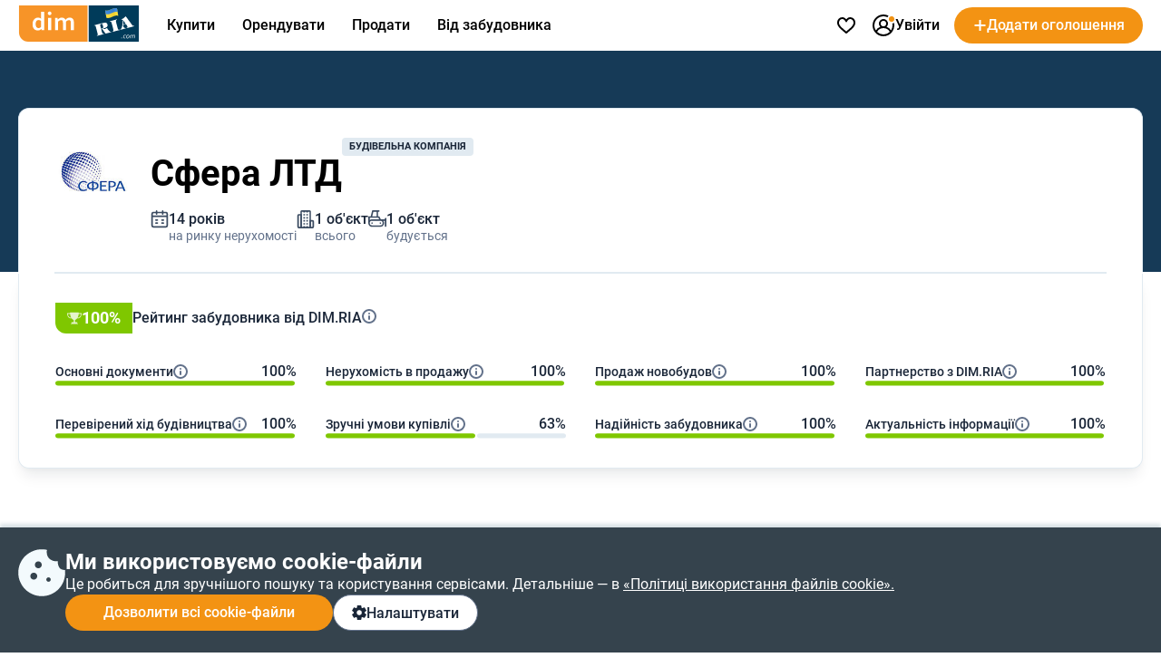

--- FILE ---
content_type: text/html; charset=utf-8
request_url: https://dom.ria.com/uk/zastroishchik-sfera-ltd-5239535/
body_size: 134569
content:
<!doctype html>
<html lang="uk"><head><meta charSet="utf-8"/><meta http-equiv="X-UA-Compatible" content="ie=edge"/><meta name="referrer" content="unsafe-url"/><meta name="viewport" content="width=device-width, initial-scale=1.0"/><link rel="shortcut icon" href="//dom.riastatic.com/css/images/favicon.ico"/><link rel="apple-touch-icon-precomposed" sizes="114x114" href="//dom.riastatic.com/css/images/apple-touch-icon-114x114-precomposed.png"/><link rel="apple-touch-icon-precomposed" sizes="72x72" href="//dom.riastatic.com/css/images/apple-touch-icon-72x72-precomposed.png"/><link rel="apple-touch-icon" href="//dom.riastatic.com/css/images/apple-touch-icon-57x57.png"/><link rel="apple-touch-icon" sizes="76x76" href="//dom.riastatic.com/css/images/apple-touch-icon-76x76-precomposed.png"/><link rel="apple-touch-icon" sizes="120x120" href="//dom.riastatic.com/css/images/apple-touch-icon-120x120-precomposed.png"/><link rel="apple-touch-icon" sizes="152x152" href="//dom.riastatic.com/css/images/apple-touch-icon-152x152-precomposed.png"/><link rel="apple-touch-icon" sizes="180x180" href="//dom.riastatic.com/css/images/apple-touch-icon-180x180-precomposed.png"/><meta property="fb:app_id" content="1562482813984036"/><meta name="msvalidate.01" content="634E07BD8612C1BEC5CED96AC190C573"/><meta name="mobile-web-app-capable" content="yes"/><meta name="application-name" content="DIM.RIA"/><meta name="apple-mobile-web-app-capable" content="yes"/><meta name="apple-mobile-web-app-status-bar-style" content="black"/><meta name="apple-mobile-web-app-title" content="DIM.RIA"/><meta name="msapplication-TileImage" content="//dom.riastatic.com/css/images/pinned.png"/><meta name="msapplication-TileColor" content="#f09213"/><meta name="theme-color" content="#f09213"/><title data-rh="true">Забудовник Сфера ЛТД  | Всі новобудови будівельної компанії на DIM.RIA</title><meta data-rh="true" name="description" content="Будівельна компанія Сфера ЛТД . Вся інформація про забудовника: адреса, новобудови, рейтинг, телефони, сайт, ціни на DIM.RIA"/><meta data-rh="true" property="og:image" content="https://cdn.riastatic.com/photos/dom/newbuild_photo/9/904/90490/90490lc.jpg"/><meta data-rh="true" name="robots" content="index"/><link data-rh="true" rel="alternate" href="https://dom.ria.com/uk/zastroishchik-sfera-ltd-5239535/" hrefLang="uk"/><link data-rh="true" rel="alternate" href="https://dom.ria.com/zastroishchik-sfera-ltd-5239535/" hrefLang="ru"/><link data-rh="true" rel="alternate" href="https://dom.ria.com/zastroishchik-sfera-ltd-5239535/" hrefLang="x-default"/><link data-rh="true" rel="manifest" href="/k8s/api/nocache/newbuild/manifest.json?start_url=https://dom.ria.com/uk/novostroyki/obl-odesskaya/"/><link data-rh="true" rel="canonical" href="https://dom.ria.com/uk/zastroishchik-sfera-ltd-5239535/"/><style data-styled="" data-styled-version="5.3.3">.bCiqog{min-width:52px;}/*!sc*/
data-styled.g3[id="sc-s65441-0"]{content:"bCiqog,"}/*!sc*/
.gyiPEE{min-width:16px;}/*!sc*/
data-styled.g4[id="sc-1whx24i-0"]{content:"gyiPEE,"}/*!sc*/
.czCpgH{display:-webkit-inline-box;display:-webkit-inline-flex;display:-ms-inline-flexbox;display:inline-flex;gap:8px;-webkit-align-items:center;-webkit-box-align:center;-ms-flex-align:center;align-items:center;-webkit-box-pack:center;-webkit-justify-content:center;-ms-flex-pack:center;justify-content:center;white-space:nowrap;overflow:hidden;text-overflow:ellipsis;padding:0 16px;border:2px solid #000;box-sizing:border-box;font-size:16px;font-weight:500;line-height:normal;cursor:pointer;-webkit-text-decoration:none;text-decoration:none;text-align:center;height:40px;border-radius:20px;}/*!sc*/
data-styled.g5[id="sc-ypmy4t-0"]{content:"czCpgH,"}/*!sc*/
.hMSfsf{border:none;line-height:40px;color:#fff;background-color:#F39313;cursor:pointer;width:295px;text-transform:none;}/*!sc*/
@media (min-width:1025px){.hMSfsf:hover{background-color:#DA6F03;}}/*!sc*/
@media (max-width:1024px){.hMSfsf{width:100%;}}/*!sc*/
.hMSfsf:disabled{background-color:#F1F5F9;color:#98A2B3;cursor:not-allowed;}/*!sc*/
.CezTR{border:none;line-height:40px;color:#fff;background-color:#F39313;cursor:pointer;width:100%;text-transform:none;}/*!sc*/
@media (min-width:1025px){.CezTR:hover{background-color:#DA6F03;}}/*!sc*/
@media (max-width:1024px){.CezTR{width:100%;}}/*!sc*/
.CezTR:disabled{background-color:#F1F5F9;color:#98A2B3;cursor:not-allowed;}/*!sc*/
.gQjFvV{border:none;line-height:40px;color:#fff;background-color:#F39313;cursor:pointer;width:100%;text-transform:uppercase;}/*!sc*/
@media (min-width:1025px){.gQjFvV:hover{background-color:#DA6F03;}}/*!sc*/
@media (max-width:1024px){.gQjFvV{width:100%;}}/*!sc*/
.gQjFvV:disabled{background-color:#F1F5F9;color:#98A2B3;cursor:not-allowed;}/*!sc*/
data-styled.g6[id="sc-nkvwct-0"]{content:"hMSfsf,CezTR,gQjFvV,"}/*!sc*/
.gdRpOa{border:1px solid #62718A;background-color:#fff;color:#1A2638;width:100%;}/*!sc*/
@media (min-width:1025px){.gdRpOa:hover{background-color:#E6EEF5;}}/*!sc*/
@media (max-width:1024px){.gdRpOa{width:100%;}}/*!sc*/
.gdRpOa:disabled{background-color:#F1F5F9;color:#98A2B3;cursor:not-allowed;border:1px solid #98A2B3;}/*!sc*/
.ioTgVZ{border:1px solid #62718A;background-color:#fff;color:#1A2638;width:300px;}/*!sc*/
@media (min-width:1025px){.ioTgVZ:hover{background-color:#E6EEF5;}}/*!sc*/
@media (max-width:1024px){.ioTgVZ{width:100%;}}/*!sc*/
.ioTgVZ:disabled{background-color:#F1F5F9;color:#98A2B3;cursor:not-allowed;border:1px solid #98A2B3;}/*!sc*/
data-styled.g7[id="sc-cudfcr-0"]{content:"gdRpOa,ioTgVZ,"}/*!sc*/
.cCajEX{background:#35434D;box-shadow:0 -4px 4px 0 #003B5626;position:fixed;bottom:0;width:100%;z-index:101;will-change:scroll-position;padding:24px 0;box-sizing:border-box;}/*!sc*/
@media (max-width:1024px){.cCajEX{padding:20px 16px;z-index:100;}}/*!sc*/
data-styled.g8[id="sc-trfd2u-0"]{content:"cCajEX,"}/*!sc*/
.cEXyiC{display:-webkit-box;display:-webkit-flex;display:-ms-flexbox;display:flex;gap:24px;color:#fff;}/*!sc*/
@media (max-width:1024px){.cEXyiC >svg{display:none;}}/*!sc*/
data-styled.g9[id="sc-trfd2u-1"]{content:"cEXyiC,"}/*!sc*/
.beumRs{display:-webkit-box;display:-webkit-flex;display:-ms-flexbox;display:flex;gap:12px;-webkit-flex-direction:column;-ms-flex-direction:column;flex-direction:column;}/*!sc*/
.beumRs a{white-space:nowrap;color:#fff;}/*!sc*/
.beumRs > div:nth-child(1){font-size:24px;font-weight:700;line-height:28px;}/*!sc*/
@media (max-width:1024px){.beumRs > div:nth-child(1){font-size:20px;line-height:24px;}}/*!sc*/
.beumRs > span{font-size:16px;font-weight:400;line-height:22px;}/*!sc*/
@media (max-width:1024px){.beumRs > span{font-size:14px;line-height:20px;}}/*!sc*/
data-styled.g10[id="sc-trfd2u-2"]{content:"beumRs,"}/*!sc*/
.iTYgYO{width:-webkit-fit-content;width:-moz-fit-content;width:fit-content;padding:10px 20px;}/*!sc*/
@media (max-width:1024px){.iTYgYO{width:40px;-webkit-box-pack:center;-webkit-justify-content:center;-ms-flex-pack:center;justify-content:center;padding:0;min-width:40px;border-radius:50%;}.iTYgYO span{display:none;}}/*!sc*/
data-styled.g11[id="sc-trfd2u-3"]{content:"iTYgYO,"}/*!sc*/
.ePFRr{display:-webkit-box;display:-webkit-flex;display:-ms-flexbox;display:flex;gap:8px;}/*!sc*/
data-styled.g13[id="sc-trfd2u-5"]{content:"ePFRr,"}/*!sc*/
@font-face{font-family:'Roboto2';font-style:normal;font-weight:400;font-display:swap;src:url(data:@file/octet-stream;base64,d09GMgABAAAAACXYABIAAAAAWLAAACV1AAEAAAAAAAAAAAAAAAAAAAAAAAAAAAAAGmobllYcNgZgAIIECFQJgzwRDAqBgWzzRAuCEAASgRQBNgIkA4QcBCAFgnQHIAyCSRtATxXc8eA8gFDB+gtFUR8Yp5jg/28JdIzIwrsUUN0FEgLRspwhQrmJE0hKlqu1ddSa1mF3lZpQQgZNsMPuO6PnO7qJKzqU/LTDqK3H0JPik1g7Y2GJjN99/uzw/supWfIJIGMVvXXD8+qP9BP5JjgcobFPcnl4muvfM5M7k2Q/[base64]/1pqxYsmsu9wBNc8kDoCiRcZasUG19jZ+dJ+SpV1UC4tn9l+1hsRhEshija7NUdh10gcAm+xBSPbsb1wgEvoJ6bGmmYy7rxszH9/1e1bN8FRCqfI2A3V+Ju5q5T0YHOuXfTAI8cfXyAWFHgJICjPRI1iZITpQ0T0hfIPSTISZRzruLpRTmFXFSupqhduduian2mG5/eRVnbXzLfA/Kl3QGC+KRrvll629d1WQliJRXxVrry6rJ3fuqzlje0JSSIrru/+69Fkk0HnAplqtWUQTaBA9maNsj29EB2ZASyq5MghzsNciRnkGO5gpwmEORsUSCXyQFJMqZiqoSEka2Zw+x/4Gl3IH1OKjkaSF9AJkUB6UuDEmKANAwMg4R0yXnkGMCNhCRkZKNyLsj9MNgzKeDML+ejaXOI6UiffEVH2Zv2pr1ImJ12nKc2B/xxzucfrpR7xM0uk+fS5nBzv4x0dzCePE4NnyQM06kSTYhti3IZeLcYGeXk9quxFj+KYtEs7kWPF4pj9I6j/4gge1KiQpUadQcdctgRR2nA0aJNxzG69OgzYMiIMTwTpizZsefgpFPOcOTEjTsv3vycFSBIsBBEoSJEinLO+N7a2Ts4Obu6e6BxzCzNcjTL045A34V7I9G8XDPyrSuSLFlUUEWtUW9Mk2Sb0EEfQ8yGU323bdauHcdcnun4ax/cWvcgfEFLPg4TmkOydJeDj000pt4rW3aaxjpayiF8sGW4py2Bfgj3SUKifJutaBpVyS3LHSZv3BD6SN2OXrM2GjYqjiznpuMvunTyHKBVli3OTals5E9P/lu5pa8k9IqUpU22djkixyT9WRRom6JNlGDLfu2WsUFHH6oUpve7aZtjFGMUG0iFe29eJuXnATTKlOp91OqTKSWK1IbS0TIFIUqkKe/D/lQYze/Yes8hDXdveTLpt08Z6LNyX0wlRXKLyV1dE1oT4y3W8BZvsKavSUD2M+Br5ive2gws+sphsT1eaJtervVe8w/5NhQzWWJUUEVN1hHZZLRlh9DHEDN5JJzl7TnwwBe8RNvNO67tom0DA+iK6LsWNXd7i9Roygnh0Dj11SXKO4E7Xg50RbmbMOAINs38vQgwFu2Yu5K6gwbnE9l4/WW9IVu2NiLbB1IKIAtT450GGWT+MnGq3IHMRd4tuDUSaD2URrltU6pd23Eq6TgMVo8FkWlJd0aIubshQSO7A79i1xVa1OuVUbMW1dqqt9C9EyV60DXGyeDawGW606cT47tSFJLhzxEJGGS5UVwWO68yhXDTA/RTtVe7ndvFLkAX7VBijVrGS0A2epGJbKQi06iDSk1Lfgb9JW/YMEBD/hcCPwwY7I8h/zGbdoeeFhhofpxJxIXhme1da/x77aqzt++9rtpXZLxvQX6RtDc82q22Q+Qmy6rNp3mnprHKFFnXZoZL22B0fkcf8gc6F0KzXXbXruxNaavFdmsM1kjIu1VLU/9fLG380Js+9x7Sl1kBo9t/r3fkhLW2BvsW6cc+JO+zgFqaamytKv5ZeipriIqqYlC3mug8qAxQQpmDj6upriGvuiO9Z8z2885Fxzf05hBb/nZJ7VKWDBxqrJW+TyOV9jOLEJP7d+t9Y2s8sBe7hC0mXNR3t+u7NWyMf26gDdvupBuGmacRGYnsIOciq0ywzNc5aPS5y1Jrr6Lsappm068bbxiigXWNk50rD2frfbjieJ0JM/b1xdwU+LbzgSBJOh8G3TEgkzRIAXlBuaZrrBFC3GRAMA1nFkAw7zoDszGjEKpOm6vSDDXmK9xJmD+sNzKyAMqcex3zOCBhJgFTTVO0aFSzcJuhNduF30nRyil671VIuGVmAE8ld5iVaB7Q+FPx7Y3pGoMUzKQAwE/cFi6C2YXVzZEMMlrrTFH1EWtJayo5P7JjtCAFfXX9ktvS01V11ayq4unrxv2pHAfl6aILpBV4pflS6M/2Zs8n4vrdOOgoJwdgGWDVfE7wP3B+ezmDlaAXAGLXAlOkCHo2mOsnbGD85s8O7XeRY11ohV04RUBURM8qif3/hFgf2mEfzlEecCryb28pnfTP+78XX6sQFOHdpwLu/kJ38aXEjzL/3V6qzGUwujGEOqKD+14e0lKd/rpwQTSKIIiGGEezFESt/r2RmTFngcKSFWs2EtgWibRTaa/yokoXPdlVugyZzpfdVdNDlkuyeTqiUbZCKeYROfKRJ5AnvWzqtl6lRgFz/w8klhsoNkp4Y1diUUKowMSqFPHUQbiyCdQfccIkjcPg3vnkngQ9fspQ2r9vcn3U06PPmMDBSWOlol2ELZwCt4CzxmQ6sgoHNxor7eFG7UBXbxWCYuHKwkOIhSvtFcODiHCoYefAEFLhKVqKMLeTI8Kj3U9WgvcmyNxbTyIQ8Dg4HqeHW3ixnyCIfJAe6Yx7/MXBReOwb69RP9rbxRu+c7wMvLctQUZJSdEOfmPPtm4tewOBgIOrVSceyIyQMk1tpR4Z5U7JPW5z9x4HER5+mFxSUYLv3I4EhWsI81N54x0OJTAWWC7BjdoBWs0+muFmO0+mt72tFYLMvI0tDu41DnPztrNdjikRjo40JjfaCU3BJsdM1XhtA5S/shD7FZG9AcY5r3fgweO9EYeaT1euZeA1bt7wyvzXEaTY7dI0jcm9b49tBT4n92wCbJcAdNjdf6sCqMQX8zC8Z/CAIU2nh36E9lZgymNAuhxIxwOr93xL+LmQlCtkPVmySLQg6c6MzoZ3fSMzlaSULEvWXw5pmF5Z0tCmkHMs3C8E/zNoETTNzsnoQplb0k6uTaMleRNdtCcXiaT0qPtNT4ka5ylkzVNTlj2RSy56siQtbbrc0+SDRgzYnIyP3mk9WusK7rikv2ptc7rbtJRocEZLnxt/WoVQ5C4Cm4rPL4Ni21zKIuIoJ0ZN3/QuWA8oWogXaD9dOutVljPh9i/YESme39H1Z8vOPmJ4E1oS9UoIWmPgjCPHiMhjEVmGyY0cYjjGhY627g9a6NxGEi3GZWyxbi7xpfZqE03uXkXNTvdUbtUd9df/NFvTeSvSmbnocWSzAnXNfkW097sKmEfpz6BqYiWnXOD8gi7PqbgE0ynG31Pl9e4GFvIz9iCo4xUGTKy2EgbOJF0HNL7tPykZ1rQl8oWpP2kyb3qIjVySphCb3TrM7dQvHFyJUv44uiDDsoxHf0/I53qFoGFO/[base64]/[base64]/jzKdA3RqraPvRx646p+LB7m7oumkx0a7qgQdN9Fk5s9nKxXp/HM9tZZUc2ysE+S9HmFAmTq3fYhfCzZASK49Ck2WrrS3jwSI7smhLa1flayaLbDpG9p4nsGHhzHoRQHiXyCpse3asTcMC8isK4Z2R5eeEOGVV5RjT68Vs6z37QuNdr0zJVo8L2s4830A5fp9O8rnkeG9mMRQ2rOAtxvKSRfbcV400bH/i/d1CbkyJc/9fvEfw9L+BEa2Mxlagzw8hmIXva0ETHhPnOHlZk/8JgZSvTqwHiikvJOxWqKYfcO58hkmkIiXnHlVSL6nLdDjwJk9Q9NPFH75o8SZVbQzIVjmd5aQwyx2v2euVtYpuOu99SWY/x5bvP24bexSShITw76WWYS58jy2TbJWWsx+mhVsgLxHxOWhcsvd1VftsgPAoVzkUgmWXHnY1yF0qLwLpB5mjHjKJ3FYzNjxM6nh6JM23jm9QEEZPgqwW1CtqgmBdDFEGw8YCX75SuawYAwfMyBw3c3a1D7S4cI6DUm7aL9GMtQIVamLz4fGar7r+Ng6NAhhFk/wAR1yYape0zpv8rhUN+edD/uh405mM4Pz0h8oP4C7lBfhB74H1X13u3YADz7//uM8OpdBDjiQq5g9lj/599cmoi88s93JhGpe8Rb3yeVpmdEpRdJms95kLk9If5Pd+oAziDYonynWxzJufJFESayNS1zsaaEPTgv+VfH8g2dtypVzmloM5qjUZ86KxEXCgqmluPtnFORuMtL5sZQNgk1+SR8KSD/2Mctr98AjXzN7XmZXNF4/[base64]/0jO3tHYbFpHXiNE3YLmG8D3lo96c8fdlQdkLIZ3/+ZtS9l4XVT4X0vmDcPd1rBSXtD9/1Nv1vLigc8XO6q3wrze4kQdxGVgEcPx2cyfHFY3df6vGOYQebJjL73Kr5nCtuppDn43TVlI4FecqZcJ0c6Q457wevDm0dqeadTr7XDAp3svBJsJGzOyqh2uKV8XHGwj1kW8cMxDB+BVGkyPOuxN/3lgvXA6SiFZe/Lf63+qlaOUgiUW37wKC948+lNF7Q+R/rmzLRxM9G35KiXjonJSq5vhJTg9fXHR0xoL3Xj+y9F+XvOhDcF61GhUPFp4lh8tZSmVW8rVXpdTan3I8Ye94xuGgDYfIXWBppAlZGs5CYLFgJ4kx/6mdjE/YifA8omtd2hHe6EW//Q7VNNSWV0MlbTVttAJcxzmfpLkpknhmhPj3LRor1ePpgL8VW+pqR2Mt8lQA+oxvxKPIf/UpcHwP60e8QHGsTzyEtl6gcUBZ0FsKKHmrXM0vgywa4/04QyJ1P/NsyY0YkucsA4pbGy9l0xsKoGRJFePJZHZw5BsUOO/cA59eonH0SfoIgBGjt/uVgNLmkrSE2qICVM5JkogQ3Hzw5t7mCur53MgkWH4Os7v98D9swNY1hQfwcsAjQDAJBGH0XYaNhE2esBYXudsX+Q61fz99AH1+idaE5+pzZ10loKypNju9rqQYOusXT7pHEg9lg978I2KI/PMKMWGAI7hr9zDxu9hVvr3IIP+T1Dp6HbuuvaF24/P+k+QdNbk9hZ3SRE1+e/+GPANazzO2PZzQlV+ffa04nJ1wfvBdaOEO/+p9Unp7jBb4an+0/fudim+hF+9cZFP664obWRUpwBTT13SrAlWTmWizC5u9EqwxH2yB1WB/JxI88aEAlseef04nerDY9plXinp3dCmEwJRjvk7eHLU+6IhjxItq3goYg6VThjnyCkwg+EPjae+o5eelMSCVUdaobKcQVXgdZ9v/mzplJ1kLxNurH55Orqzdkw5jhcneW/wy/njx831/nl1Id8rXC+9fvw+bns6BzfxCvuFyVyVi/t1cQr3E43jG3VH9AQdJcbgndy3uBVt3UXAcCL1PzDqhViW82x4QqM34c3hAHLCvq886eu3hA+jLG9QRoKqXfbxUAkoR+6RFUJCkylmXAncpe+Ohpk9mW/Rdj5XQZf+HOLk9lbl1pbzl+mN+aN2syez7pCiL1tEgdX1EYk0S9Qnm6SjVG6sYK9FFMbt+yO9Jf6g815ZmT+7gbK4+zPVwJlPiZ58+jXpaZoDNt/+rZTIMnTUMnrpEHYiRnxb6sD0FQEf330vM5kogbS5MZ1aFqFP+PNkReiVcn7jx/FL5KlZ518fjT8XPo0VSQQ4WdZlxRemyBfJMdeaQVH1l943a/OaBNqEbLeMFhc0To/UtQ8RGfMfyB1rlKUKKl0KQRFKOf81q42OtVftjCWQPx7YfR6rWMdq7mL8VepTW7VYW/roGlWbhGFUkICl0E2EULSDm2+YImNfa/H2GBxKy9jfvWaQuIotUzYUvVC1/[base64]/EsxhYDYVwQXuqw0jS9w8pPVciemJ+C7tkgJzCba9mpCtIsB3EinlHMQBhFDBbe3RLgT4j1nQgZdTyka/l4PA2t4fcSDwxCC8Otbc/us8bbrP6l1IqGx0f6+8SQQ6Agj9FZb4RHrKvxLPO21pV8rE8tVmH5P5uT4sWBkPJMT9g/sfs+MXIOo/1ToS5pbzG/sG/9VSccWlIYmlw/yNtCq6vmr6iBczxiMGJL3Jzj8/xyPGvYpvS/r/LLZ7BCgivoJQSPIIf6OlakmS8e9nS+KC7sXGkxTcDjWe2S/zMfC7LD1GKaIqtf9CHgxSmnqEBvoB7GE5ZKDFHXQ+RRabQHXiiq6pXunjozF4FKDapDmJ9iSnh8nE9egNoZNIIw65g3kZvyeQ7UkKpkLgKM8U/[base64]/rcpopVmRQ8rDSs0bUDuGLFYDP/GIYTehLBa2zDBZyM93f0iQAApKKl4uNvvOUTMlvRETSwmBgEcmFCzjY8f7FAu6SlNM39OKu3PhfWjI+7fv0ZIinnk/7R/PVl3TeT1c9oXSvZE6silTlp9aVNGLIGWFkl6khbMiO0Rnf9IQ5OLH2Ud+rr/1DHqWtMXaxKIkmKioqJmkH8fNzF+iZ2jITEvMOpg3UTZXc670W5uE1FyeZytMlw/dgo466gUm74TfDD2DZaNfVZbLb0t9Dx1NX11dfEbvOyl18L7oYZV87z2nvj2jTvC2+rCF9XviM/deEzscZe6cIHUGmXUWKe6gjGZ8gYnApWOvW6M4mBq1feMgFcUpXdt0XGNlawaGxCyVqnOXyM/k5aPsieNju50rXt/0+m5jnrQo176SXHE4hZpG37qjd7qg993gahPoxSMmNwiT6NvfjfrVSDn1vBs36+7jKVhEn2FNNV9zya86wr5r3yUnDTnRkT3yQOz3Ha//LO5bkm0/7e/ll79B8eBg8v/ILaOW7dBkG4IeHgN5InB5dPoW/PEh10GZZkPOwNKabeWM8PXmIhLi2ya9a5/[base64]/[base64]/oVRJ1FX+ScrTMjLn4VysX8lokgZgFyAIUFN99EIXqREJlFbLemfthNWuAVr7tx+JJ8REpTaG9zrqtOOZLgFyMucz2rx0YxOzTM0MzKXPrznqyXq+lsa5iUSpA/AU9rQ04uBUykCQv7epmTgJ8uhf5ATxqjahl4jCYtkoZB5EVYD4jyPPKJBLnU3qEAHQAom/1loCBSTerETgV0ZhQ8YWTuXY66brsGDz1FAV1Tz1Tb9VYAEJ1A+X9hIkZVBp/ILUmcBUMwQWcj0Fb4aBkhW3XeYwuIjaQoN2ypTsR2AZ3vZB2l2FynkYN8cmyQtK6Jtt9h4ep4w5pNMITUkmuMRTBFWDg43VI65o/vTfLIweZikD05dqoNLE2nTDDwJ8qvyJwhBEYVszxMaNbpZgBOM0JPyJLyRWcxSu1zG/PGnmaLmyRyyRISNX/[base64]/h1kRMyMQjEUW+F66Sb9Nj9VkPSGgmoth8esu1D0dpT1X6NFwrNJsO7TcPHa5OWtXgcV0+b7ES7ecstvTDI/DmgWipaJxLeWqNFajfw3q16qVlqZUIcidCfAIwBC6doLVNYS0JlfRCM8sssF1gYyt5lqURID9XRAG3GwwFMWc1uIHgquSVxqHdXDr8pdyqo+q9WPwgV+lNWYoB6rKlE+iAC92xZlcRADUXMc/6zck9YzQxOhQKESh2Vnk/FTvJKCtc0IKgEGHrJToqtCJhCUlKsxWDSTXegIM56YS4+68fXHkUwgkAJnQuK/[base64]/wzHPJLLA2IvYdZWPjIO7iqtI4pY/3Ud2IImHYqMG2M/KLPNooyeDsUTNw6lRrdu4YLy/I0jtHUpRuDtNbKfIhgJMq/0YJIncGo7BoDcKutTqoeu8wualO3wCWI4QvsqbPJVqGdadPKd+elTVotnpsr/QmuiXdxH6ZnzpJZF4C8xVMwqkNQ620tx9+0Xeatqy2msgiRAQthL7KrapSVyvXTKQuogJ7ZpF1xE4X7mRFfGrsShiHUWp1igtU8lMXpsMPS8WHk+Hs9pLszl0MyG+9ZLatOBjt6oeLl9jbeblRjb/sn1f1MWb+LUs95UDHXClXSbjLe6uV+8vUntiYh4cQFvTyMhM6aE5CLmYva8ZZJOndfHWsHjKpg3iSxCAAkNAvQT0uTPh9zmQqbtRC9BUFE9TGg0uym2tW1OrIlDMBtbilq55krpcaY+7ntRRnu614oOUY3b3zCvtMu3vLXmTM2K3nbUejU/sVjMofWN8NCqApgZn32ftYw3ZIh3qEqbJoMCdLAZI0oYmTdFSEpq0sz693Gp4IV4v1GxNqBFLq201SZUrcJpEZID0l10jVcx0+PLKACesYJU9sX2fptv9RLgZ71MIKE5AiR2sjE6i2sbrO1pxIK40hGWYF/VhAgmQKClil6IDXnotD6mY9L9NDK0eactsw5mQ25rFYsisuSg1Fhgr3X2rrzOmXoD6dbe6hFFUr2ZhQ9io2EKT1cPV4hFb1iSKQMDTyo8zNgIcf8L0CsLGhNiZsKKV3rVDiblVulCr6NRCzqR1wCdEelVZhZBkFhMnz74TsTeEVPgL677xhhhdd1DuQdLVRX/[base64]/l5YF+VtN8dwNjpenCK5iU7edivwWq9xgl9cXILQOmezpMihww2n6FOPQ+zCkY4dd8SA22JQybwwuV8kR37ZY5vrZ26JWhymzjHVuO3bj5R0eW0etZEHcxr8wDdRCft/vWD2+4aQkauzHeZsGEv8m947dAvinrSm7g+kKfF118a8MUGrWEzDCoA/c3TNSnbnMiSNdjiNtKxjO0JqGPnf/Bj6kNvuXnwkq8Wkv1ytFriyG9adTqsVS/G2GPkKMcSeThdDbsSEi4TdLQpsq+TT0oHbwPogaUUlZoUZQCX+xBNFgDU6f3OV7S6irHqR2CvQ81iXNxjSN/LwJr5auCLOHjRezMy5TlQsWhWbGB0Xkwr+ACqhvq+++TNFnxys4xFjVdytAAh7tywFyrbXUXGq3v9SUkjN7oji2yVFqW0cja/uoK3Xcs61d33ZVVrBSWqcVGcM54gSeCLuOj+xBFhjWKoefigd4kuflwleUKLkcEwHD/sB5zeziP8uJAEHTv7n7DsA7v401AeDb5PrXXuPvQkm7owB62dnHtJf+zwf6Q6Cx/0/yvfrjCR5oihEdm/4Bys5kI967u+hLjuKv3Kc74wxGJP2C8Wr9Ux3NllT46JokHtIpGLvkVMbh41yY8U+bStLn4RrlfCNTcSgKaH453IyRaLyRMlV62tPQRLoQFD2lX2/[base64]/[base64]/B4Kyh21GjINybyWCavGr2wtWGC59zGB16yBPTNj21cp6ce5oereWpgct+LZ+Hiy77YzJ52ZYb/PAqeXrl62wsnUczdgP1MM8sf04ZyB206851ZM9z7/nLG9M8bxUy2JqXD99PmsW8MHo53AoPxClPxp0ivbMrXJsB/pvAet6TofBiR3tLi5nAc+2s/an9p91obSZyr73Q3kYhNs/Bt9ojrc0EXmh/ag/aje7NRM5LS6uhJLEiRAEAAA==) format("woff2");unicode-range:U+0400-045F,U+0490-0491,U+04B0-04B1,U+2116;}/*!sc*/
@font-face{font-family:'Roboto2';font-style:normal;font-weight:500;font-display:swap;src:url(data:@file/octet-stream;base64,d09GMgABAAAAACYwABIAAAAAWhwAACXOAAEAAAAAAAAAAAAAAAAAAAAAAAAAAAAAGmobmnocNgZgAIIECFwJgzwRDAqBgBjxRguCEAASgRQBNgIkA4QcBCAFgwAHIAyCUxuEUCXs2IsCzgMEUb/9E0VRUobEiiLYOCCQ8A8I/v9TAjdkYDX072UUGI6nUc8oloC6tWa8fa/uV2hRolOSr4hWxQO6ir5feX21paAYUW9aWIvr+/p57Py3nNdSU8ONy3/x0PjWcAwbsBjBTlsLMTiKWl2kpjxCY5/k8hCuxfuSnUnu7kOBmVwVkDCVwLaaWH3YAZpbd2MjSoFR8xFUsqxZCC2RYozeqHBsY6RD2BCpfOkaKRiJQbTOKGKM6B3178D/XZZ+lZH01Wf6zmra3Y29rjJg6QRuWmM2wSkAXgCLATsY6Hkv9AAPgIH/+v30/QDxC4JMika2yteKu2d2itG2gYbyYmpV7/+mtanZmV8yl1uhziEMDyER5noPrST5JqG0cMLg8XShSrPb0DxPFwwQ+PblT0u6Bvha74NHO24tK2H4kA7LdoN1WkCvucJQH5Q6s64Dc7U2lyrFTL4wlLQFaGNZvqIJe0VjmRUuAop4AbQ3+d++71IdwAKHMuQX7BcebF/mkjIXCiDl14nwP3aFrITU//81K1t3/mSAa5YwMyxbuOkWblHpX69CLz/VkAz9roZAU3UaeSA95zCoBXQrZFeWEB3w8SvsrlthJIGwau36nzar9D/ZPcDSIWTn6IJQWoIkuiTx/AEZB7q91F60D4hk2VXT6pkljg4hyK4uWogOwmD9zQ/laRoZu0KMWs+zgf1uGdNyVf63PaSYxggpxIj8nK/RqPusizRqFRSEDef/tSiq+YCTwcy1tpNAG9EA2pI20Lb0gbZ3Dmhn14AOZQV0ODugozkAncID6GyBQJehAhUVczFXQcHMli6D77u/lROAOicSHwSgLsB7BwKoSz0JIQAKHMa/[base64]/+IIKauqaWjp6+qQWTzSa5m+RvW7g1sWbE+whvA2gAbALfGlSF4HVi6VZ4yne2asqazUpst8NtPX+bQpF/uGWx5sV7JXuASQ0KDFhwHmhEnlDkEgBxhHN/vmWoEkKbGjG3gD4mWLqrmhjoUm7098cWbjWF/GvZxtJg0jLFYMCC80Dv5MFFoASII5z7861ClRJia8TcAqXMfcsTwtJvVT2XzZ5z65LxBmSbQYICAxacB/otT1wESoA4wjmjE9wgbkF1AmFGgqcRlpQiWAEW1rEIFhjYAgMMMMAAA+NggAEGGGCAgfUACwwwsAUGGGCYC8x+07ZatM3EjaCPTcgW2YqDGCuaCxQ8Y1Llnx7/a0YYv+o3rc22igNbgW0NicfMWyAqK9kyN9kN1myGFhYfa3MWwyyGdbTlpFkSdOcYC5oRaEGhRdCWPGPE06raiWYYrNBdY7Mybh0qEbBUf/HVwj5pzmUN3UJawBuM6Y/0/e5ztpvntp6vWf6IQ7pkuCV0y86YB6MaC7m7ionGLJiYxQyYgskY5AGsBFYwKwkyvcKtgYavgthl2+h1X4e3iYyYIjBgwTGocJ5Q5BIAcYRzbgAt7p5AHxMsWdZ2t8E61jummsIZ6xk2pGWKwIAF54HW5IECilyCV24cBB8B52ighT4mWK6ulGvTKepes/[base64]/a5iavOisBzo0QYjmEb57AigoAOx6AAFkfAh1iwkZUublxrqs3ghbVgC7g31LGmAdXpfpNeISflZ+PC9gHZIVjkZ0b7RcbGazD4ubC4mNc9j5ujE5nWpViyzqU+8zDudgeUab9sRHO1+AQrlcksD/d4Ct8NWgP3bBGy/Zl07FpsJUW4reIcd3OHEbgFNDkAUBcIeqs/j7i9zirNkDEl98L6AnKp+44vmYJl8QK9alfSG7+hbQnC5NutiPkXt7nezViamuojqbKg4omKIUhYYC2JlzRlzmHc9wXZ35pLYySr/ycvWH+rwdhh9xkhjodX1u2lOUjhwWauTZ3Otmm9A4wPqLsZJpn5OZbVgYHuC6us90/4+6eWeJyVlgZQJKLu5NsHequqlWo1bU1vduZYm/e2DPWFtAF3dYsfPTuXctcpnpW0XXGL6OWh0dDBthYdhb6nwNTuGGCaJQzYcL8OpQOvAElcBwJlnB1YAZ7nrACyNJUpDE8SyW7jJuCxPsJywvN/UzMwKYJZ5C/izpWBJwuaaJ3UMmqXwWkKnCk3UBIvOc2T1tXjjVQkANIaSw1IF2QMGNddeOphvMCnOki4AUAVaeBLmeOJSEF5RucKdo9Ej8kU311kx41PbYeBMvwK76Nb0hbyQnyG/RUrV8WL5iDlWvpx6gLKGnRu+4fMF2dbii8r18jjgCFszwCCAtZYXwGIAzu8PK7Am8A0AsXPSyZEzoposq4ptwv2llhbt5aixXmiFSdiGe2RF+1rd/[base64]/AqH5AiwIz5Iw/2jKf6p8KQnt3daBwRweHrw5WAAP1sEGR7DraCxV5Y/sYzp/ZBHfD2c4tW3d8Ll8fGoMusnDDL6LhSjN9byo1h2c9YQjH0lax8+VxNMaq/w7ueg8MLsZykigniBeyVoO2D9JLa9BVtXB42rZmrdHjrXhV3rDSAREscmMyWigz8fXma5a6Gymj1Jfl7GfNGW6lJI07DpISoeAmG5x6uUupVJpncI7hOhMJHh3ltWWCEBgI4YZkiBpMzF/1Kb6FRNOaUAxR0MJ9t9LCWU+CFn8yxofJZtOAfkdymYpiTGeCoaJ+ZlCD2Ct19bx7/sbPGAq842HHle/[base64]/[base64]/[base64]/yi9GY8b+B9jQ3V4B9J2QdUe3+J1EW0XV9aKJLZfrr+BAnyTaEBqSTM0jWqCi9HIFY4HUEUyFHv2qGV1QyChCxiDRf8R6nI1Ep2ajtz9gqHhpQDRsTWkra1cpPs71JTfHiMiM/rKTQD7CR3Txo1Kj4Zp8sjn5kle5Wmt2MPhr/OoMx260IcPK+qSblVM8WnxuqSeQlDsVwUAeu7TKqwBvZKKC4zU0W8cVsbybX6UGXfgMoJkwsIScMGV1R8yzPdcSHY2Czx7T78YGRMW5V4EJVE8nqJJO2WqF3TBs1NiNfcoV1UVv+mbi1g/9WLn0F/+5fHW0qPygeHT/4rx/++1N66wVu2Zv+Jy7qOOoTHXhOetPnThLpvNjjtZMYs1wAQYf2wLf9uMAyXzWiLIUeM8L9fUc88710BJXoP7cA1+jbJyUGeAVFud/bDbNp/ya+qAb/r5W3OkML9uH+aNb5ow2dWwoIyXWOSHH2g/Qa+ia4GL9av1eVl0cVKzK8jH/g/PLJYC+AoLcPd2U729tTAE5SStIBgH7gluLGsS7jAOgcGU0qnXMwAd9hMPfmRzgEPCHYh0yL0D5NqG59d9dDbUppbjjQ/Sfx1Bs1dUeZt3SUsQtK38VsleLTUvEoplc36qOnFGV63QcWYj/bwcgxFG3ubEc2518Bxh0+5ZuETxUn2phnAHzkwNk9YH11LwAuO20+RtTWd/3dNc/8R2a7/x1obB8/mGBIrR2oD2onpcWRSRmpseBZW0s48x3zD/P1cIKWck6ljpD8o4lXP5XOiZ8XV3z9s3dC3lEud2JQSFNcnutQwCScXF810pfcAvRu5Jk5ueI8HP0dDKBbxIeDN2KfzzyHNS9mKzuLwFrN40z+H05ISnJ1NnVxuH9TbOH4SfbxypjDmbSUn5vSMK83/NTioog6P9q9GAOPLwH8RmW4qJSjMWOiPJF3Ymh3ITQESp0ztUg0szh31sw80dT8imQ1+mFtdWuZ0fjLm9qRsIQq5MK/DpY2imWxh3P3c78fleZf5C2P+sNMzp8X1T5k89YlP929/6KvOvVFZETKUxMjmOifOdWXHQEEEAJ8m+YLDojvfTetyL2FqKQ8I+cZRE1fjc0n3Hsc9k3haoDRnp6DUveNutSVJz2v11/8C5n6ujjb4Swun3O9JHO50tkm8kb2Vlc/dcw9vM5zFX49wgXrgTUPBD6NYIWvIa/LC36+w7gjfF3eAinouIv5/pMLxfzldXTt9NbTSRcXQ5TNSRfJ/tPcBohPzrqGRiQjI9x6I5Kh0Qft/oGdEjsDiCM135y6B6EhGa1uVlxbkSLuKq7H8Jp5ooW5obYRgVnOLJJRxer2BgCHGT/7VkWet4Az11JzFPB/JDfoIiuHwJNTyIkAKZ2WQYuQTT1gJg6H3LGZ+Sq+oAbfb+OvzjwNjEaPlf8qXZA8n+TKp6IoJy29oo3JM/FnkMP9o5FZkpNHEysm2E1V6BQCy4S4qaRRJIcJP8N8Lq0rzON18gm11GAQ78zj5q/N4Bs/9qHpm6BKXGY2MTw9PRKMkA43oQRyNNWK14LjBqkj/+xCclGUqNOSPvt6f7HxkcmihoXm3It5YCHP3PC+h8oQ5F6ZH+AMpsREPkylHuvkMEnDnjf5FOgHrHjWAYDe7XfgN2Bh2M8s81QtXwuOHqAOI/fWQQ1BYqXOr4kKJf1BeEjK3WjQzWXLZ9Pnhc82jxbR2dHXQHhQgZrP6lMIQzVI/ot66GvLJlQROIRGXPgFGUee7npdjHuJB8cj/6a7TnutjBgfOu5M/ymvnPC7wVl4DCcioW/JJ+1/5Nd+bERNoFakCqXxbr8a6/+H+8Exz6I5bkUUMq0y1js6PeRB04dKweSrCHq954SUtoXaoLCJ3Sf6bnHk+6DalvWc2peW7erVuI1tn/ZFgO/DLwWpYfSiZOXlkdfQ84oS9aL5hSJNjYXCwnl1AOo59FyqQSw/X6ihqUBEpLBR6h3En1n/dKKv68los7gwJCxV/3ii85Fe3+Sax5th0sVUF921LtrMM3rKlyqU6QiBeWBhlDMOPIglFrRWqdQZSHvTWU9ZHFYfSy3tQwfM9hY3R6w3isn+cvPSft7jOkilJ2no8dVjPtBGJHbXQPW1FJr+eJWe0gkJeuUOrBD0QjjeCrZ/zyWESk1tsfBdsvX9IlaST80pbpxDMGDDMJ7P9Lny1NwUkRKO5Jo8D7vzSF32WWA4eiz9nEAdfV8NLr5wLwz/LnR0HU9ByTGhpz2uDL6DGZ2ID//qC1e3dLwz/ccZ7yWHkpI9YhxwECEyIbq4A24ACLrWm6Xo5OQHK8BKahIVq1R1OLxzdFlwmf/E/G8RJcDUba9gRzf5mN3lM/[base64]/gcd4WfShmyOFOoT/bkHjz9i0/ByNbjIlHa1tXJZho6GrhYBdsc5GdsdHTN/C7KlMXjmaj2ZN1E9bfCxNOU3QzhIbogapt6jREnd5F/6vGaDRE0hUjix5pXKVbAgNIW37zZj6m2IjtoSqS64g2GhpWGapRHRuH0Lq3RKDumm4IDb2peQPRRCFSLQlCp56/xBXpHglFYl616DoK8Y2feWL1fZQ9+VceT+rLQVPSjxyNZRrZtQO2beMw3lmjsIs94e8CNKze8en90Pe0rAysD9DgG5BW9Qt9Gc+LQ0PkWjJEzhGD/byqeXEa8ncV9/u19PG9FWRF8vMM8sJKCEIWkrloskN5iCOZjb4xDqA/zEQmyX1r/Dg42QFoK4uZdepbjE9NSN3KwBtgjnSuX+2Y69otn5vVOLfrgFv8sjQaMiZoS7bHLy47dPNFPyFbObGU60Q/23lceOuAL/4HvwZHuoj853tSVvR7n+A+4rwrkeTsE1socN+p3lEoITadkkAbRo3y7Q196Cs6KciFnBrsh9BQr9IHQCPprLrUp+T/6PcvbaPR7LQ5VirnsAurElDkXbD48i34xN0Y52S7cW76lv8trBKhRWCJlNxzG/4A1tH7ptY0U/h50IXoF2thHi5u2WbxCKiltKm0HqoXSL/UcivCF2HLhHlHtA1gCUweRZj0Ho8y8+X2DFc3k9udSMCExOTwpWLqb0uJxV6pRkfuv4Yxn5SVL758DS6QUEiyqFDdWitgAw4g7flNW/[base64]/XK7mrfkhA7NxHhQfN19/c1eBczQD8+N1+4Fpo0GsfBp1OoMff93e1yAhxxIxT32rAeCcZGKS8heyT5IKYq6d/ExAAfCbHl4ZxrwUT4c1nPc+GIrQPexDk+Ba5sT/GKPY3omedyIUW8h95tBFqU6HHN1k0yFt3hRV34J/[base64]/+PG1dfZfz72mc8+wmIQzufVwCxQ7+kClDeSPr4AlDv63w2G1djJl0RILdMulxArtjPOD+u7Gc/RRSQe/uT8Q6c6MJu51Acz2OL5reLeUX09BlXHc/+fn4um/[base64]/3nVowQW3m0QRQgiJnN5AmA3Ie3jxE7/QdlrQ77k/oGskj8vDas6MQTZNZA/kDtVnlj55a4FYqtD/QBAteldEfG1+y10HNs/vz4eCHbJgYD+UjVYTETPGNeExaf2SGBynMoLXTcqWiPhaOk9iI2pl6IDOgrsl53dSQJiu6t9vzsJ9RWwChgAFijPMdj6tofLVzsMIU4BP+6/QGHNFOO//QRBzi2sDskDWI6fOpoh21ziMIsAf+IEQk4Z0PvCrjMpHOtVRpaAd+LIQ6+d4VHNoDx5xvSFunDvopktHOrJgQwykTg7C7ggjtpFaeZvTs4hYQrXjPhvKPSh+6SBrspVAeAvxVDEQ88XDa/8jkgmEXMUOseyBLWl67YK9OBTkQbVL//x0oa47ErUmj/6cfXIPEDBO+32mH4jZ77j9KisT/va7KFhNWufWeytz3XRtWZHxz7iVVVDdPKcOygIkmEKQI6gbaMz+MH4owK7+1Ri6P/nWl/Em/xv//hG/[base64]/ZMaSzPOD4TadqqL5MYOQq/28W2YNYcsztOENRCWLv52+yjDNoNgK85Z9OTGJZ2vz7ytMI/Rn9irMooq7WLnOGDgnvkRHz/DWgUa3FRDAucXf028Vb45xP6GF8yz/1eeBv+u8+7Opf92G35dFPx4DiCAwQ30QavV2/JowaewrDOYdVzBBFlDAUfkKQNeRI0ahcHfIxVVHnAyllSaZZS0TiXEG1xQ2t7ufew9VdLBOxfZx7IL9HuKNlJ9hE0JuK83NamKBZf5P72dTUeSJ2zmKuqlSh/prwHrNucKELIYQddiZAndZYyRqRhCkazBXVBYzoIKnVPxTN5i03dZEsDlTV9qiKDEzWBB4eRm2OMIhmxAa//ZA/FA5y+BoTrdxsoEBb0cV7Ua6/1ORfqheDQEWkobhnfeVAxfAMTutZaohMWN9VgS/Nuf6myIFrrMvF9B1Gl+PESzIfeHP53qdfX8Juy78u71PEpQ9Pt92ALPc9c4K+yLTP/UoSMl9uAAoUXThQXp8Aeh+v2oAA7Oh6k5WbIrOSZrxzogdO+d0OQcQkM2ZGy9yoCCzxky8v8XbcSW8Po6beNmS6ofyCSuc+DAf7V+zZEEaBjjZop7U22ht8rPy9BOErGTCMO2HlCZLXCr8dsDBrpfXA0ehkX3F8u2gm24TbvOMjckWvdcqpk/0g8oAglOcIFJiBoaFbov1zhaKnEdHYHXdye8aAP3+/HoISUAAg0CKrVrNseGoibxK30Gx2CHVLqDsrrh55sSqujfVk6Alf9q8xrCijMU7f7rzBj4vzFKiLQKINCYKtqE51KwNa5trJJztMNh632f5zka1h22sXqfAzPqzmHMc5gMB59mk3PEsmuz70AId1q5WTUr+jci1JThakZKyYVd1/4OrhbLk9fKNZW2X+fcoJHnATIBnYEDg5zcwWJEzOUu2OwGah63zc2fXaudpN71dYkCuXLeiMs3tG8WtN/zQFP4fNNixHmbBfct1Fcn6GbiE3kpG2VYrK34A/I7nK6H3z5YD9bHsa9y6nvVADcVInu6E8Tef1TrFuCBWW5yTFXE37jrNMTrOj99MEtnE8xbfo8nIm4WwDaZ4WZUF6Km1P6H2vidqC8nwhHvhXzOUOfSYc9x9TC/J2YI5oImR7F7G52QS1OUXK0L5OgDnDpDH2QMEl0FHDWhS3C8o9MHmOoH1e6UW64w/4gTo7X2Fo8eJC4l8sh28C33nGj+bMOx7KuVow059PXP1PvHfmtj+awY9troHB1lOxiglakZrfkayvnfgHzw8jkTfTXw7U56yrI4pVlaQD8+FIv33n5cAc9UoX6AqpT/4wqd0N+lgCEbGHxoFjAJM7H+O/jGSkrU+wg9vs/10Ns2yAcOX6ax5LPvvBHkc3YQl0T0oLDIDJYVhwaNyKW2WzFWnvvdqx6VqHnrxIe95vUqm4LT3UZVEZUEfC9qwiBmozSc/MdrMObA4ccDAxElXNdqWdJXDXDmZkex684rztdNfTql0jtZEDz/JOcUXKswxPynZgIPcfZDo54R8Tu909wZPVe+LG1KLZ/1IDPgDLWjGQFZArVWUlpySrCLSaUx69WV1XeD/P9kVCwIDhr//v57/nh5ldyXOyiZBsg5r54ZYN5Dl9bMiE9dIi0K4VaEy2eHnCK2X/hZ5Fktv8005hNs8sp1vmbbW7MDg3d4Y16TMVFsdd6lMPJqIub9z8IhJGPSAfOgVBhDECfHY0gf1q5VlEak7KHBRJUyJRDZpP90IwOSaiibLcgj8Q8+xddwG+DCZjNk27FsxrQQEZls7f9tCSK/mWCMkQ+CA0AGKMS+IBiwAqaQjVE8NPsRbofrq2J6JRbaxRuxodUF4HV8RWMbLM1YnY1fmdZmwdnkw+WXFXvXM9IWHDNvcOi1jqgrRfdln0WDoDrjRCL/jW1veT0MaU9Q7FX8m+bFWgsW7tOjvOi0X1BUJacf04wD3dxupxyTxXMt8FGaba9EHSqdjG4wgEcHBMGnPzlvJtmta7/2f1BfOoJiwUokDodQ1Urx9zyxNw76L0XQHTjJwkUyGh5qhe7NPbz1fsj3i9iYXk5mcm+wrPOzNBbE5gzTEp5yyP1cwmKB2iB0kwIQMrfldUp1shuyvkuBJFn8GrHK95Ixlp3dVu+XQThCO1gRqYredQ/xcABY9O+YPaWss2ZJvYJ7LWXJymjhhqZOttNutt19NsQwZnTqd9IlfrZrJ1OHe2hpVaRJ7kZELC06LOYWjTNjTaM5bYHU11rZVtj4PZq1zXWfr+/mX9zpGL//OuNAHgs79ENAHgh+Lw2//yB5/4XCbhAFMVeki/dHHC9JLSrMOr1G856XhgSIVrH0RZDMhjiKagZ/M8n6DZO2+TWw1VxR0aKeDZDr5L0vikjNz4/vfhKJWaSyec3A5LjlXAbRUcuyOdbcSLiRMsg9sawzzB4T6utUhYRckYYhCDqCjbFeWhk3mL3+Q+jUmGooahk42yk9eTjdu6vZJEMFhkvdxsoJH8dmrubPM/2ZksvRcp7P8pbChS7T9FyePJtBPYnZTHHrmIhYkMGcNt1Nil1EiOhwTrKESLEBnx0InGheoCtNZn2HEqpzjFVPzgfLi3dLS2Ki4lybZQGeGn7+wi+5YoK8IoxZ3xO7o7tQnHG7PrJo/rIYyAokOFuImmzFRWJCulno2PrkkrdXJ8IS9BSGJKL6IDwe3WqZfeaZOfZHNkdArrENGAQkflj2kzSU8aEIQkIE1snapRY5NW1BM0Ei5K9fCm8cR8awLxgAwSbCCcN8d8qrolbnNvE+fjUmKK0wGvlhcrc1tezXfj9oN/+2iXp/XRuCHQ3Hu+Y71j9H8dEHln/nz5IZCjS5uOCsoxEyrJDOK9uoUQWJp8NUFQhQNahTu1t3Ct8UiicTQTHcqLQHDlWHvz/oiCMewb6CCePTgH8cL5qxAm0OzUc9YFXjueJS2lQZ0lXhg0LSUiPE2ewoSxpZLeNIXC8+WgLmMTFcKZw+FnxYIREzYcjdJgMelq4zJ5pjEAzk3fm6v2HqjpKMJ1k9KxBEj/4NES6C33cwTeTTwq5za/G0vv7Z9Smz11V+1Qwsx3uW7NMveVFNobLp0vEdijrlzOR6TBthQlCnMw+nAqwYRzbdCrEh1xttWZ+KzJusGlLbGkMy3PTEuc+rqpsU/xRjuclupTOpb0PJu8B39H//YOCpKEf0B/QnaK8AFl9Uqimnsr7pKWInxgK0JFhmgTf0m2RkQKIoizWD0i93w1VC4Qd2sbHckqwgfuIkOM4W/5BNZDWjekyd2I1vNylj4n4QA=) format("woff2");unicode-range:U+0400-045F,U+0490-0491,U+04B0-04B1,U+2116;}/*!sc*/
@font-face{font-family:'Roboto2';font-style:normal;font-weight:700;font-display:swap;src:url(data:@file/octet-stream;base64,d09GMgABAAAAACVIABIAAAAAWUgAACTmAAEAAAAAAAAAAAAAAAAAAAAAAAAAAAAAGmobmnocNgZgAIIECEgJgzwRDAr/AO8xC4IQABKBFAE2AiQDhBwEIAWCfgcgDIIpGy9PFezYi3gcAMRf4ygENg4giPjskQhh4yA8865O/v90wMkYx8avWYVQUqitUWtrzija75lyTBTti85Mnw/dtjv5BCXfZ24fx0ocwlEwtOtyEC7CR7/iw09KKwtY7Du/UqN00+qSRiiaKBpPjclCzP1HPHx5USrNQ+/dLrjNMp3ljenKNWdg28ifnJeEqPb77Nk3u+8D0ZELsSJgYY9ImADJVFziERzKVIQ9FcDhaZv/jjASxQoOow5t1FMRA7HBHMxhBdpYS6N6UW59ukhj7aKNRX0Xf9O1a2tIN4vROmIeqh7BA1Q1iB/uw/bj9vvtLdWM9DWa0n6pt92tcKOlxsb7AuAZMAewM2IxDHMANGALYAA8ompRy5mp7l794v0r/[base64]/1XVLUrzwW8FPHbDlZJoBK6dtsgbJhk9IvlNKolN4gmD4CKDemtD5srUytbUu2Jf839292bqZE+b9AKFz7hSsKU1XhJjcTmNzkYSmfEF1VTxWoyspKAFpCRSTUHr9C7roVRpJctUK61a1/1naUP++jw4YMMd98+uH2jrqNGEuWiE9ERFb3dz2Wyxy7SMBCh9evW4ZTt87bIRogQOr7+xYEQwwA2A8hQgsVRB8aiFksQcxjC2IBBxBL+ILZKAxmsxiY7e7AHPAD5rgcmEvmIAQDRIAIAggQYhYGwsqv/qFA+XN9ThpQ/s5JSAXKPzG5GUCJAPB/FQHkwq+cDLACCCAoBjCE/EkQ4wjAiiUma9fF7dxv9tajNs4nst/0m845l96c+jP7Z5HRUripTHc+T1oBu7tyJ7IO1EStdD+RrdPMDu8DvWVdqvhnPae7iZ8/95/R/rLxncIJ5czkaDft1NeDWQGmR58BQ0aMmTBlBkFjwZIVazZs2aGz58ARyokzJquR5uUTFMKIiLr34NmLD1++/frDikvKyMopAErKKmrqmto6RsqQGAKWgKMAnmk7zkGUi2x03zD9w2YCgVKBZkQr2yhi3jstQ/P0ClmaZ5LDXQhPs53koGdngavAdYAIkAEqQPeLLxAIBANMIBp4CLBpQPOyclQD9UAnMAzMAvN2zf0Cg7xrkgfP8H/y4qw/[base64]/wE1AQIdRfDBQFD1Sp02HIbOwyrxx3VEKtLxpQG0yfbnLuq5uiQ54sdF9dWcATvNVy07r1jChzy05rWyd6LH/CrMZIN3Bicy/grgq8vq2WQ10JiN9luceVowZoMxVnYSZ41/S6TcNqCmnUZG9+tsI5u4TVm/zgutfVZkG6GkGcgdhN6OPv5fh3LSc0qAHG/odyLKrrp7dqlXEH7AidvpMS28cIhWPENnryJy/xsPeAP+jTlu/mLy7VgcOx+32UX/wvOxxL1yBcsm8QcU9jxQiy7cn35pULYUzinGSajXkH1+Ek3XkF2hzCQ4yWivUwwQmjnDDBIHZGzRS8hEupYxdNrlGLEOjKeB5asGqfQ94E0zUMfP0XViFkfyAA5ylLTgSLVykhkZvrC0FiEifN6d3sRkvjt1zb7W/BVP5dpCZHb0jYt5gvkqTjqm/PWc6aw1sjxFDpVWU6oeTJ5EHo25da7nOhLiqYX/OTkQz7OTf3wRiu9hseE/qQm5p6zsjz3Z9tprJXl5JtJv67zCKVdYCE3xnQaT8aAzUCKsMUcqiLHBuC+n9O5xECOIb3Kpnd029zIR5Nv66pvc1OeZVRmyYYFZy8paS+1but801cc+wTWmxfX/XxaV5U3H3+9rpyKq/SMvGaQTU1WQpQIvRmF6kdyGS9w/[base64]/F2QRAQCM1QECOO0QSsEnwgRDXnJ8sE8CGZbfO0/hy03c/MUcx93Hqp39nlEsNfKBpD6ZqH3XuJsrB/dHKjePmu+c9hAH9B8d+Af4PT0btAA3QZAlxRWIMo7NzpkSDZ1AjOUAuzTMNoVi7DCSVRaMvQR/q+Cot2xjFe4aQ52OORPEJl0+P16sXvpoWD4Nu0HMXyrIREM1jESIF0u3FTsWMM4VvFsmFd2kMu4qmS/3AUQ5B/TceZl4CzlXizHBQZXItduEEg1VIEoGpQX1BTULXS809XTNyi5f7RHQzPFwjl9YLcVAv0sK4dcYZJNcIDMKxrx7kM5MGldQikNSIVRajXKay+FHifnvsIBlOE9ED9MkssbgqBG/mlotcJK7SGLj4qkYQqhUFgpnhgUTcM0gilTmIYhQvHC8AZewTw9PqX2OP01vpaympIcE48RDDaN5jUSavkWFAxCeCnHlqE8GLvyNbfrJ/[base64]/b0iPlZoi03M9lySQks7Cra7SCkzoiBybegO/[base64]/KlqqLTrVMOmR5qnA4zzLZSPr7dW2hc0e2VgfP85Tl9m1Pd20qaqoXE6FBLpWJEkKq4t5EYOCTuxy/wSkes1bdueDanPgPPhVqrblBb7fH0UvZEOdcx6ZevVVp40d570J+7lqo4x5+6qrXGD0iGJp1omaevuU+tzEgooJDgl+3xwSHs7VB6x2D2Ov3uztZMexkOBwCumKHeHg5ixWneZunivD8BO0jeaqQuTVwDj++13cVerrutwWmRtW0/alKHvmULeG7PWaqgJSsCuYic5/IFTCJck606tz0fvNMyaFzNiNu+k4lCaOxp0mzIlpl3xVC/utSwzfwb8fTJSaONdNhW1z++BO0GJW8uuzVhaqLi2ztWHOrifNSs+KWqW9mjI6EzPkHfsh2OLwhkCmtNeooAkEQo32alMPWDMK1qCOZhFDpQy2mktFbJy3SNhEMTYy0Qhrdy506YWvhyG5fXE0RiVKold1u/H0wgRwahFYKVfkGkyanM5iMNORUIeSaS7TPZsSa5zFvLvyJzQtIbD/WI9CfBk7NPCHbEOufaA5IgP0WUHSz4YkQS8V1pLvzrBybeAA/7ifnW4iCcjsulWt0qu0tbm+W0EW/D2T++qY5GUgzTFu4oCgXciR6iDFC4tmhfgijp57Oi2dvYsN6yTq54rAYf8mz2qZVeeYdROxo79OSHdgNQ+jDoLnKg65cDv7wcqk4BDl0/DazY9oY4DG81LjGyeJnCIc/+55iWwti97M35exKPaQtcMxGTaO0814nVeGbh/vxgGwAQSu9iQqa27ejDuMWQkSthzKbukJLGczHMiKSOPwnjCCxfLiYcOmUiTy+za9I5YTcYi/Y6LaFjjMu8c0q14+shbZsgAwbxWQO4Bhexcs5qiAHZQTwLy7UJgE/kXapNSdg3tmrMrOEWG7uNscs83TiWfaGTXhWT92/s4/dqw/q9oMYvZNzHzN03eyxHW6lPnNk6X62NIf8/[base64]/IehofeZBxktUN75nIY2GazuxFlPYoDhsKSDxDR/+SANa+uc4Xv/w7uD7+b3RXl+skx6+b/eOu5h8QOPCSohgR4rlMJIhdn5gq/xVSoypgrrJN2ksIuBUQrkgo3Lqem74wxyNQs3r/xgfTMb0hyfQ0kzI/nT9zBKT58MYsfissJ3/Sgk9PyljTnIAsKzEIf/oM2V8UDJ5dsZFUXEKn6yi21ne3T0H8ZHxsf99ZVb5EsZzNmC5iVu7/dA0R3FnZGMHnBlgDJ8slCABES6BOIBFzYfrfayBSGfK3bMPlS1PA/NDdjnspPiAlPyEu39GH3DW7v9qfWXnY850U2oRL2MEnwp+zBVOMpqp6UWkBEa9Q+otbucket3Fn7cCMCiPjBs6dmujw0jp46oXm4zx3c957p9dI4kqZxpNdr2gK83fWpu2vXHJhlv9z1s7drx0cw630YQAVEDrv/FFQ8a5jW/4UX+y5TsCkzOXVzWQZE5vjvHhkdQUZOL+y0MD52lvSTP3h/+LlAdVl1WTD8PP8744fohd74RLZzUpml1yTn7tt271T9oZVTX0HFCj9/fohPMMsFjhRte7i2fGJu4uQU6OkLVFCcYKY6bDub9li2A9D9WOujyZ9N9Ra0dm0G72rbX6yoQvlDsin1RWmDgsKGrcyI54lSZYXhQpFcaqsqFBWXnL+dilKtVd3CQ/x814S4ufNCWnkhrhpKaN6xkavH/DxIbx2MyuoKVN5Odobf/UvxczPcsXHxfU3vUyVp+beQz19lZFLFDEcR7xXtTEvJ2z7UlbcnVSjazfJ4QP43i1zYHZ+9AgPiy0imJG/eP/HciEAhdgl3JVZbJ52zFVbfzTptapfsLFIt4f5u/jx+4c6vC30wg8MN8+G42ViuRWdMfTTehNxtXz55vfpBdMG+WEW8f0oQPySUIZD6dcLdzkaBaUQfDxkLsWcaWSvQQ3Dd17bTNW1nC6MfvnRlKj7FgrlWKTBP9biLvaeqXZhdgLcLw88n2c93k7/vfRs61xt1CvSxsz30Rego7gVOSnbzNYMwCmtbvf1VMbqLPrqj6rarr6e7m4+nq5HH5EjDCAKIziDBTEAbYT99ydsdvSdHHgvKdTLwah9nYr2O+jFaN4i9BjOJZRs35mWo5NJGhAtZ2ZyhN6R3dBJO2S0bx0ieamMoHji5bC2H/x98aW195znpi2PfxyRH6y93VNUVS1bygvUufNu5WFj9tG7aXApSHilXheTwCaaXaveDwG9KWXLR72SM1Pru/ffii6i6MjWhtCwDV6CJ92UnIn++r/zNr35UN2lMXMAZ8tn8PPh+2VvPPfyaU1OaklhdnLuD3T7y0KxIga+s8w3/+g5yqWR9eiu/SGE7MsJf4EWJh2HIGHuMBogOJZsnX/XxKB+p1ZiDkD8PJ03Bb9QH4h+rZmX8i6h6szCuNCcbilxXkqicmJGgJR+WwfOJ1iE9NCk5O3YAMruVrbZFu1gQOht0OAgJGnLm5mvFyR7dmefh2+GH+LU6+eYO7tBckCuotyPohpREpkZvifRH8svP/0hpWdKeuRqTuyfVqsCk6EDRZet3K9uW00rPbzYPrEoWFtamhuRsjC04Nn9mGpfDOIHRABHtmr7omsPl11nBBtjBwUD38+XsWpVDT93JIePArMsfkvG4ryK6q79Zr36k7g85D0+XDnPFg0qdPcpDYoF+2mfhs+TDyu3dsoePdpEVevdBWqOwzcmOA+cObt9/sld+FB5Vatt3evvgnpE+3+cbjF0jc9SinJy5V3TJN67W6oD7Km/u0CbApvz0to5i3U62xhQ21j6eaB7TPBRuB2y0z5GGE+Nklkxk/PNlwqAO7LxsHC7Vu9p4Tunh/BhNm10dDFWBub8y5pGz/RVXWx8wU+N1nzZfBUf4Wqa+bkNFW8NFqdFbCzelL3aer6+uKpZqRJQ/W5LBydSBNsZklDuzUA1HJ5HeRYqsa2bHQYnm3fKKJwY9JP8Cy3dKXO6nKe3GTlbP59igJ/tDTMaTnvZqI3Fa9cM/CG/Qf4u7Hm3ITy+4e/vu5zjjspV7v8mf5ObI6h/mlCzFLKG07/0LdkWaPnSruYF9AzOmReptHepVNRXlH5Jya/pqs5vTUrIbQE2hIrc2vBS9/Hy+r9UvNj9SV6RcXhzZNTvw6P/xJx96UtNboC8XjnVB0U7BVmG7quzw3HEujP6HbH4fk8S6iT8rHqMV1G8Os0pYRubDEbH/QSUSJgJvqKWsBW4pmW4WhNpx8Ymv2oTtcHvaf22JgUtrnONK9/5z9GWw2DyUDrctnBq9/[base64]/[base64]/oNwdNviAyPCfUgZuSduJGx4K2+KI28v+DNb3T2x8HacFLJOyFmTskG6kDpE1ZrLHOzt170u9f5mH1d77qHMgsa9nlM+Sj1mNNCtSBXtwP6nNLiGoigl/9TdPIP5vdFIck/swPeJm3jC36uK5wOiuLkRfnHGuXtW/supORJN6J65cO3+8UAmSfbNQYf12LVIDk9Q5BADwXv6T/Xvhnev1JpPcuPWQN4kkJF/4lb8pneyBgSlf5ImH278fAeNkaCwuMSg83L/rIYspHNj00vdqG+u/vfn+uC+xRtP57k/FQJIEocWDhKSIYT8GoYM5dvhEf5ujAjv8M1NXUk7qeHnXQFLwmAUrnZp16jXJHRI5pPGxSfgwwIt2w81nmrshrtl8qPKhLVQryQ4yYvV9wy9JiPVMEK9P7w9ebCNfQj3PRdG3zvBSKHVjrC2sBK97WPXbMevDjK2nr/WPzA6sesIMW5dFpezNjvJNVaQHRggyE5UbA9laMQdO6YHiBgaohMnqLvXBR8OIZEfGbsmzitjHPuykhhKtg/aElaw1j5+reXvitf55af/JPX1L2RV3i5D4jdn5GSsX+fPboyqNVn1V18fGNGe/r6PvKF5qoH2jZJaEJ4oSSaTLQFeIw8u5Z1c817akEDW39/88VB5KCQuOTghsXWPzmBCiyuZDJ/CZRZ3G2eFGzmVWPnLB2kyb/[base64]//QFgGNDtI8sooMvHUQcgTwu7hwHm7sjSez/i3/qlHLBLClMK2K6h073z9G0+Ewd7cBXXB2pqWRRsV4WTlMJYnHD9GqqN+uH3Y2NelyWzbcf/sppOi8r4wDtQUQA8y8R0M7+CTlsA0kp94w7wWANeG+rSFv33TSFdQvkoj94jleytyRN5W2uRwx588NMKILlf/98+gLlcV+6Of59yyKVeVkenqdbYfosSj+PAUXPcwEMPX41h/dhaoGVAnV6/f20PYDe4h4sM1PqDmmbLhHIz3KCwtxXvrglpuLO6BYEeJyFy4ICZzfX3wAoBf7nL1+zR4IcQujvd3WteTNvcOBO0boyrCofyK2PZBMFfxCT+Hr90cJX/EZsm43SIwUnPHXQ+x3ylRjuPseiiSk/[base64]/mLK2H9Rd5lmPgupz52pg9kByGCO4YWW76QiYCaK9WvOhU6Bd3rxFyyYNj7BJGPcAF/1G3ndb5DM54L3ph5sfreEA1IhDIzJ4G1kSVp0HHSegQECyggpu4I72r1NSYQ2lTZYbYEcoz2/YbW8iw5RtW9k2uzqu3GCzkRgF79aA6nKZNuJi4l/gUcMt2tSMBydmEI3szOKWg59FAV7y3odBkB3v/hsLASseKTjos5VMHoL2UYCTsUf+Xvs+k7WYP9sl+2gibajfaOnzGT/zCb/vUzttFLFW3U+rcE9l34aEl7/+AopypG61xifgjsCBo3/9WiAhVzT44KYJzNY6O7SZDLAeXGwzeodYv9pnSrxL5Xo3PBK9iJPK0hUdTMWvmpoNChb5fsWs1fGzt64zCKSPkjdn14lNhCYtSaW0auFCCwiBelQChT8E1orhgjjyovXJVbDYxNRsXULXFNsSjbWwTkKYZXJnwI0r8Hb8EuJvPeAimVgUWHWA/sOkakQlgk0pIQq9i4Q7QXJZCB3L08/egNKEP8n6+Uk9GSKlF9yoDKyknpSljGINGVDUVdYbe5Dl0KBNaEAIbWRG4bi1pMZKVE299m1r4BiVSzPLKVA3/TGgiY605LilyXkalNTUDYdsWMY4Jdf46eX9cgJYGPCoPLqI7QZUeG7hOG5tMJNQfZ8Wuq9VBQbMv8OZ8yDFdEEvXIvI3beeL34h/PBZtcZW/H7/[base64]/[base64]/FBy+Pv+64q/LP7lWz831X/GzHc2jKsl6xhcsTYwgJoA0wT8Fwb9iqwsoaV3NxZ1/TUV4jBqMU1DVyyL3smVDZlSHdhERytpSHb/BcsLZAazpn0OJYTTMUczZjmXuu8ZLbACJJttC16gnaLrb6DMk8u9paUYlGL2rEj/f5MWvKd2qWdBoWu2XoGrtuMm6O3Mh59nMU8XLXN4o94eMQLQrYwFSV6YZIGnnarOnUxiIZtTazESoFoAczo/p0A6GquCrXuR1nxLErJdMz/WvBJQQxkZMzN6M+GYpkqLdEG+nJJ15NvQQ6uRELiVwHQukk/iRNi1e3sRUxkMgRZY3hh/PI0othXUr1JENhcnZqEe7Kf+yItTPjjnZyXXPk/XJGfRRALmVFV9aTsYmihhyo436qD/VAXRG6ecCSm+Ei75nGIvKOU+gQoVaokpq6ywzqhrKI3GSZIKGkKxQvZHAYejG787QK3Z1+H7DS50aQR6dFCr/7JIRqBpznJzQetZWeYcZO620nwk5Xe/1m7U2jxow0pzrv63rK4nhg6a9o+UE9LXjy/49We8b5w+iWHtE/[base64]/l8xz6Yy6z7PJvb7yAjblTrtpsXBXi1XyqV1/yuOsaHnBcu0zSq2kGEsv+e4s82YsM/2Nwzn0Rso2/2sqAFI1fml+3uxJ74MkErh5jz8+ZX3+033PPE6ZFVrzqXZ2KguVoQ0ynA71UCZwd1YXSd4cJdD5t3gri+miDVdOlQBjWu90FRq5Wjojqr+2spbYonn7sas28nlzl0Lo6hCbH6qMYAA8GQtARhmbhgbFgVf2Wjd4OcQamrYsHPZYWNLjRAltNZMPeGY/Xhjno3GNy+QvGKa5XJGJFLWIdkLmDDFZqg1F/PcfYCrz9m034aH317r8s7/JZYHALyYScwB8FmC//37cHlKsuoRgQliELbyL74ICE4Ppq3YIdkXd5g49eI9g/wD7HHLtqy0nIWnWO89qHSH+ZdC9lJSOji/Z6XwMlGahe+6MpW9h218UQnh37rSt9LdoZXcUyIz2hyiSDkEPO+ByD0oYVupPA2EyTOr/cprkXaxPT/57E+hWSPg6pVXeAb6tuqzSCFfeOCHXVh7GZcs9a7m04ryqlnNHFT8mCluU+r9V0VBDJYtxtRrzNX7hhqFpkrpWQuULM2eYhQtrNTKTKnS1FNpslIKQdQtdesRz7y6d4aX3ipzbKSVK7i3TVVB3suEa2+xyHqObLi33I2Z/YJyv5GZ8vtE637ZhmdI2qOtuMyUZ4qx8zOPlavIxD2cLa4xX4wmK5BcBIxt5h4MZo+Z+SYV2RXY+aOtk71CTjoBr+Ma42MdZkXpVrevJuzIs60cnVf7DqdZCiBgQhMVgTj7w2INDGYOMepRAU5DEQ0Ch0HzBiHCYWVmk89v8MjJGa2wwdKtWjlMPtIwxk7/8fivAmjfKyMlrUbPmiWru4aCDYhOz0ts6aOI5VFuFvLRYCFViTChmmFFI8I4jw2BP0INCJVv+pyieqAnaViVARV9gHmNDXtOrsbay6fg6MGIspJTFpcXlHnEKIViB3smeGSqSIkTZrCWim5VFQ/yF0CiRdyj4eYFlvDg0f4Lxb3Dw4qYYcAMDIs0zgycEitjXRU5EMgpnCeKUBSnKJ7eitBSsA7V24qYH+1H195KzEBXTUG6Qtydbqoj2koCtaCqyWdJ0pG2lVSEH2qqvoX04u3tOaxOYDgiLW6GgT9/txm2lINEwxjph3FTcoeLWVZe3rCrkveiQCtiFim5wxwtU2vSjmqrTNcUaXmQZyAur/ZvPFOtaEXel8Z0U3KHo7Qm7S6sij2ohRYa0ArbNAuK8OkUSAQAAA==) format("woff2");unicode-range:U+0400-045F,U+0490-0491,U+04B0-04B1,U+2116;}/*!sc*/
@font-face{font-family:'Roboto2';font-style:normal;font-weight:400;font-display:swap;src:url(data:@file/octet-stream;base64,d09GMgABAAAAAD1IABIAAAAAjnQAADzkAAEAAAAAAAAAAAAAAAAAAAAAAAAAAAAAGmQbmWQchV4GYACDIAhUCYM8EQwKgdx8gcR7C4QKABKCEAE2AiQDiBAEIAWCdAcgDIJJGzN/FezYS4DzQIEQfY4gIxHCxpkwNng9MpDbAalK+P3g/68JcozRwP4GavYlMlvOkF2iW9ZcdEfaFrLaJSoi8o0msaZ1JydZoghPdIvQYuCfkt75eTKLX2NfAYOvoAgGuOhdg6d8+SJb5QChAtOZ3eEOVW2+1lNCX29twopO5skrOwPbRv4kJy8Pkd3//6+qrp7Z5wrRE/RlZt8RgJgRrIjI4F3D8+t8/8rpcyd62ORET+VUnIg4dbLPcTiZC3puYtwtMDW2WbGUmxkry/B7daU0Aku21zfrJZ2WdIT/QljlujZVnQqrVPh6fD3wlFV+urf3z8ycaeXW/t7eTWubUskCGNAPFsAQPsAABvDTU3/b619i3ngKAfVMnJp0J9nO6N6wPwh7wkRAilEgeMA3L2PADWTbhgNwCQsju3iatN154O9FILrzqTbC8pCGZZv/OV0wbqyfq+7hcd37RzKm8HguTr261guOdJkzOvLNaKUPENTc/lcBWu0e+H1AthVgwTSSr5PsoglB0Tp9OiqlO0PC8P3/fr/zxRRRTVQqpE4NM5u73v3PacElEbquskaT/lAcC49qz8+pGUVwxyVoAwAFrP+ns2xnNPZiaHYvL3thJ+xui24TLh0ogfrUoy9rJc1ItgwH8pEXDuxD20dk+8DrEGCHCxci7Ig6YK7TpW6Tirgoq1QhwJbN/lBav6BOIhzCgxOlLkWiWt+8ojSNMWiU4uQH9ZKgDodyOIswsvn/r6qu74ISbZFmpP/Thy1rhg0gUsQjj2nTSD2S/hCgSjCNSmlt9MN3IT7dQLoVppSyxplanTPtHuaYrVV2OLwLsYkhMjNb//U3P2ue2dZzEoJIkCCDW+r/tfuxverHRbm3iXmCSMiRsvyR2///TG4/k2N5YonhBRgOi/v/[base64]/fDTL79BtPoxBB3cdGHp47WJFwTXYpRhmhe2eUm2G8XtD1q4mfcWi37DUlixgeea7db7PPs1rz7gO4UKKzY3rzboSOZzs2DRkhuWk622bNux67kXyV5vvLTvlQPvHfngo0/J51774qtvyfcO/ChCvHs2e+s5MB445HcnJK1ep9N7dPst/[base64]/QCkqWkg1thBlr4Om3eDAOY3V27C+IGDxkPG+0V7puugzX6T77xsfd79usOVlrkZiF+B/kJzSK92VG5nNvZUIVvLfb8MdH+r4EfG+gCe1n4aHWxSN/HmuyzS0dzYxwZ1RLX4x8J6vyor9lUBXF6vH6n450LxT5Waan5FsX+2pPUwSlPf6bD77XbYy1qh9fpYIGZSYroXPaaz9qQzTfa2LlywvdjzPmCvTBziagXLuOVJBd3eXrUhs7uLUZt6XA7FdHnzI50Yw9lS1kD+MMBczaa+D/3NrFDsHfaITm3f4pVMvMHS290u+/q+0np/0abgbTb1fRS+E6/4Y1jpwMa7OBZKOthO6StOTbEbc6Ri+27e1pov+VcxTc4aHB1UZiv/u+ailO0DdEJ2O/GFLsqb60NuVUuiaQHNtqoaHviu9bZpKfaVd3HR+a12G1q35aJ1sBFrHiXut9cErZevWsaxY/0/G6eWbl8nEjdURYHdFIKhMNgThpMkC0GeOmZaDKxUcxYEWIEKs60twokLUW5Uglft43z4OaGstrRGbWR0nFVFcw4oeecTV9/[base64]/[base64]/++uc/BMBnAookSBgMDDcRwKdcwyJWSh0J4cGLDz8BoSGSe0DYuBbT6jDbaAylGAdEURHEIIgclLM9IJWz46BAB2OtMF/Fxijt1r3G95kApephccGw3d4ImotGjRmv1WZY8JxekiFRkklT6BguuwIG6v7kR70sqiCB+dapBsQJefP4njCYoevf3UIvAM4A3BFwIsBt7+pgAYyA/ruAf8Bj1pYEYqB3AdTVk0aMGDgUHuKIjPCZIuLl36xuxwgSGrBXji5Dhk1bdMe+I/8hlcDnlVzMp7lxIhXbEdstdqTksirbZb9cK3fLI7EksaGT9u3+////f/s/UNhLTJduwy6YseSuVz6MSjhvuODhkspixa+WOyeu+1vvEe/reHoWMKSV6xPySuc3/Hvj/xP/H/8Fdac0v0oKdnLlyJRmyfhS/PfP7Rdt1UKDLoCQsqutI28FeIrs3wz2mm/Og98LXvkChZ546pkNm4oU27Jtx67nXiAp+R3he5es1GdffPXNd2V+kNMuT5k0a0LY81IigBv11HPFqErzgCPbAOHOVmJDHGtdjbsqYCYN98KPJ3pwLTM4lp9BAVgDyM8IDo8R8Z4T/[base64]/foGgY6e/DiBJ0G08IvI8uJrx47ITZxoFkdbOs3NYHoTHA+v+rd0XUZcoN4F/A3t8DR18H1MVA/[base64]/7hTrjrH2LorSjlOP8vf7Of4k96NOTJOvSRSwlCNXRDBfeqGShEe+bxS05mQ5izRYa6BtJTqQDI8F9XXlIy0EDYp7PEuWRxMwohPNtULCSwEV/[base64]/aC+8RYsFtpsY3Lo1usz3Sl/6qx14LfT3rAxfDS/9+bNudxpenYbcNfTa176UEKJ/Sp2mNRCm2gw6ZamtfVVGmqHVeqNR0fG5jDDTgEtKGSFIBMNwWQC7g5DyCTf3S6w6Uj5mbEa/pwRW4Az/E1k+7kD4JY8xtcnxSDfVFFVy/+VsNFX5haa9K46bdY4SXKOzo3GSOxSDuz0iL+OKEZnxhLIktKaxRTev0Lutz5jnR6d+mSCU8zV8IAMGujQrTjNhzS/ee+kK1JXmTY6H7SEz2t1ntO3EaupEYCfQD06SOPTlwey+3MsBv1Bayju5tQfTJ4k7Srvb5aHE2H21g7gc57wjGlvAqscLIDNWz00IWQkPcP6HCfwkOOQo6b1Ep5dgPciPgZG4QSBleUQhYrKnGRJb1HIR9Qgq3haMk3fGZst/eOuRN5OzBwsgi2GaLjJSxZw7Wym7bP6ngoi0D4eybnFfLAIpQt/DWGOI5yX5OxxQkxNC0ahXPjznjnf6U5g/Dc7yRtUD0UoH3cEHcI2Zl69PUpaDMDte8ti4KosaENOBRYMo5sy5NRk1q7OQ7dJmFFXR64SvrOUVUM8EcIo2ua3IqVLWW27YrnB4S1eLAty1oFJTn0sNgY2tSdlc0t0h3J1HQAyJSiBl4/8asRNwG8/[base64]/YouGkAd6ifUVSBxP2ljYeSblLBm4jpcMA9MM6zKJQMsrP+qvwIUcZWDd2iH3O9zuUIvlreqwNplErMAEDTxU/y7YEKjt+l2fWfWK5xkGxP4Csx6/RoqgQU3g0u67mf57srvE3P6jsD1i7v+fbM4hdPWMvmp5rcRATAMmb3JET8Ee+GOW24QbRhBhmyWAyTg0TRzqxHgWUeyoA/TVU78xhrd3g0g89MsLPwkEFr2xDDM6hJOGyMNVl/UXQ8RJZhqqlXA5quVldVOtBqLPS69mjejkxohjOSR+i4qtnvuoZHRRiKj7t+Fmgw6+jA2ppXHG+81/2XF0VF2i+u6xKFc6hETKh7AcGQyUKwOvl4zOXN8H77qfqr3hamkXq2C+0Mt50gC7QsSbHbwgTo7iLErOS9NJnuI6fdjinH7UDO86JP2muuutqKsFsA616/SC/UWxKb+K99pIjlNl5gJqRRAsXVCeX2TfMN8yehglbgLednbegKzAiMSNN7DFqJdY/ODP26pogywR/FC9wTYFIpkqqWh0igKSkyyGv8btpjzt/wKjBbUlbULADcsVYZIXppF7q+T5icBr+nGZu2Wd/IfaAUtQBLEqTxDVjjoekNGEQ/YkllkU4+l+AoPDvW1Oi+JHfdHXWmgRxBVmmHL97FZVZajWUxLkKKnPU7igJa5YFjCn1dIaCcQVOHwcJCq5ti9PEolaQiWonIj0aOBQi/tDbtLy0hkjVKrXUhss02ruq05u+4mguXi7LZcJ5cLiCuZwUsdt30RdXqPCZXE5FrctSZwm+cvnUjqm+ftU+HwAWagAAgLeZaCUgXwHN5X7mR9lYhMtlZvsyCHHbAAr/z9nHzEQELom5Dk3Hh8OFbh6mXId1wiQwn+msK0mZ9tzPc7iuNE+hS76UcaOH79ZLxHUs6j8bm9Q/ED2W/7nf6taFX8AHF1cRdmIKe+hsEce5/RZ0CpknRE5SbKycnP6QSIzD5C0eXioD0AycRWYpxyxpr7ohkO+ZMgXnuDV0gvWeK6z1eMVCIQsrwxClDKXa5pIaBx4V85ecjeswJ9mtEMz9draUSmzWSCMIuLUSZ0QGlV1v0V59XTX3y397dBc1S6BNgtEV2vkp/rkZTeprhldv9t97tq9Htyz+o1eXsab21MVxeeJqdkZsWFFacpBAymO7VH9K7cvYafrpumY+/uLdEp1PamwPjsSVddU2NNfWHxugGxR1NOTX9DfQylF2buHWFu4Bbpa2buG1rmGOh8fUyrs6UP19lIshCPmliMdfgBZuga5Wju4BVtZeAS5/PgUYSyfRIwwzgohRSaNnEsKSDamWvTMXe5rmLtQ7OFRF+sUZW9aYJrf2fs/7b3zYyuAaGW8aBa+Du0+tK5NjwvqY+rJKEhpqoAdfxmQTE12NlVScTMwDfawdfaPLeFcr+aOywdb9Zgi++dpnUf4PHPJ9Oo4xk20MHApKBdy6U/yl4wvskobfoNn1jTbTmr64FloKRXfnMz4ACmK3XePaBMJdJCKL7R875rSysx99pGCp0KDQhzavZnZRyZGoVHVa4Ej05d+bIw/y0tM9gV7w0jDLcYt+le6nyFULB5h4VsAL+udqA4NWuZnEz1oPMBSA5SpxBFlxWFihTAtq1MKpdCBMzoTY76p+/ZwWx2u+t1489S7N5vyMO0ptjeFD6mV+evQpsxb8g6ltOgB7IXuE8a9JHIf16KIjhqj+LtSXI5LhyuxtDqxrKmtnL4M+/7k5pu1i4+4ZIp7njnwB6tSCqD6YiL4H1eSE+jDf/bmVg+fXPfPuBh5MlWyYCR3/v/LFrB5iZFYX5pDqqAU5raW1ECUTK3Aw5XGFWeGc2OMzNzHBenPSwsr7ta3n1itvx60O1keZUBeOkTt7H6CPZ39vI65MoLJouak5NeMtNZ00IrSzdSZQtS/XmyXeAT//73YIRYuXXvOurb7hX31Htzor0WNW58z4h7VvzNB1NVsvPtZenblZH1D1ZSTiaul5ITldcl6fu6mx2oG8+oxxP5ApQTlosupV/9t373/Z+dKSt7VBOUApbh+wtSbR7Mzbx8xJ/pntDT/amj8UVNRWFBbyRUiGEMiJcUVkbeKyFullBC153naZl34gBxGZugOuSb28GYm+fEPEz7NfgeSM+JEm/Qe/Os+10/ftoTjeOtL7S/SM2oZzfWVM94YDFNhwp95NfHMGjXxjHle/bOKJt0mRiZdJtIqo2V1sGsagRk1GoGZM7whzVCKSqktvoCE94uJjEmJDMuM9qZD3c8XL129v3JxpLufEG3p2DSj58k/gvCE7m+sHx/xTVxW79VwKXO2rqx+hb3FcS4Ndq020ilXzsFATRa7X5tA2UaOYYtON9ovn1ocS2X5yvqdSpCauec1fnL0BPHhLZXIX+E7oz2sgqzYzUuZ749+Bm8PnzfajWevcGz00IsNPe6HVviWZZTc9I6gdy8riJy5KLFA65NYpy2MChx973PpB0jaxrv3czNhiW3Bcsli5Km8+b/bB1p9bPqklrIMJlHDZomchmxCGoVAFfawy18V3Bf99R6mmaBZfrNKjfncyAEfjHdvln+4p7Vh6i7n74p3C3yjXQNVQmMWLFppvXa8t0MD3PBdlXuo1Pk5iF0Dm7yy9Q333/XHAXYd0jWAdaciNtvbAZJW2/FgLdVJ73phcOEMQNJIHYufgk3sZqatItERtFFcT4MatJJrpRrJu8dzILo+oyEmMbvIAVT0dVtsmtCtZGnh1IYhOOaB2e6t7hmApM0Qt4iz4al9F1FEeYI2y3Tv15t7Tz5u3pjJJlMKUmvqAUlJ8NzFqbdTT/Au6c6BXoHUWYX9pMi20fZEa4xZWUEemsj8uSv/2bR/iitYZK+1VmStCRtwajH3ZJtUWAsKml11oyp8CQ+ftnWs6X9INWDqpQ0x99VoQbcj71cbswwMjbD0UY3Wr0HwO9yXL93lhn2N/n1flM64yQH7oxuhrbPpu4bAEcfn5TX03ne3Ns+Ws1WlBWdbK2EhDo7Y/[base64]/0TRFy8L75AGxCfoN3Ter4iNC0zhIX/OMNV+0N6RHSO4/jeLC8PbQQ7L8kbyxuLS5Ic4UXSZjxlTAt8FJ7fvPdwcy/[base64]/NpX+8uPZ2mH5BcG0qk+cIwie5dz44dhMhBY59lfj1cUndpQ9PmIZHmCIqSZEVLSszxy83L9v4Sf58ozh9LTZfnQ5Q4D06MbZk8cpbtR9TqKnGOySaY/tH56YhcuO9MFvcBk7sk0R3xp+NyvwHhzxwu0145+h8WVCJg6pxvHvJXWziSnzjGa4aUQ6m8pIWwqvBQepg3AX61QGjHeb6Aw2vwIgg4ivqq8FQf8m/h3Kzi7EUdGq/2P0fH+8nbwfruPnHptQMlTQ0lvnG5s5ce61C/zRZf7dkxKnjvUvLQEnjPRI3fjKjYcEdVnCTfgskRcTFeZX4S9rB6QAFPlu70nXoS6IKMYRsr0xCtCH3uM6klpC+St13dQMjE/xlrKh8rIbmXaa3Df1LYlrW6o67g1Icg3fPza0nP0l2vX0miODO6SBSUygrL5yGNeyG/FNCkGnr9JWkSGJ2eEkGS/gqY+Htq0smLbx0nTTcuA6yJLP1hmD/wuq4eEl1Zv3dKqVuYlT+sXek/dqh1GxgVP7Q0eM9T8orzm8sjfZtlJf2PjE3fs71fVdhdiE+i5kOkE/70anxlOW555KoKfhk6wNyH74O6Vw7WNx2P95P8v+hzMJMbB4TYQAgn9IRcamM+QPlP1NMjLYHxefdqrHulWdI7Wsxsol1DSqXjFoAXWccluVV1at51UJZ/JhNvDO/7jm8faJj8c7kyNTe1TqGbV5MUGiCu4VppCm3/qCrc5p79asL9IIl7/hzAXSETxmBGJnjEsKfbIRaoa50GmsYGYtlNljizLOy68s6F6gLqEDVvOjonHvD4zfA/Az98rcba+btOLoOzeXDL8yc4VV+M50K/iKdq1pmXf+V1KXjxnUaMInqGLh6A+6czhQ7Xo5zTq4+4NuFo7LHgbwEiYc/637WPSJIBPI+xL/j4Jw7uSikvhvCviFhxtaA84uwEQ+RieE/obhird2Q3uhNlsQL2DarF55OjaGpjO5dWfq8Vr326S506cLOqKok8a6J4MqLHo8ez5erMOxtY1VT9nqAulaPw/5aMUIxb7wax487Hd4UvGsiSaSpXNwBU/eP1qrXPq9cGd+9oKJq/5m5g/G41DJXva/W6ricPT7KrwvqmrxNsaUYjnT9nLX1S/Q36x/sA2vc19nqbS3wHaJmVRBSm8bkMYLMXrhBFTikvx4VXxLaOL62LEwTe07fruedfoCsd8W7YMuyy0wM07MWfa9N0IZut0tTKYD80Uwb59u70PClL+9uXNt8cHE6OiczLjK/ORsNN2zPNfsQ31F4705HfnFJPqmsPLx1ZTXuTE1DfklNfXvq3HxHWl1jIbmhOebMzfnQjkpqYYkOLDOT+GAu/flcRvz9zPo7cD4tPmEulfjAWHxMQK1hPfYOMtvsvFmWmcmsiUGWwXmDbKbYO48Tatj5GHw3GN8Y/BbVI1fpLmbKFiUhffDFvfgbp8y1yuJv06GCsYY28vmkAM+KiLv6E0rTsT4tcYwJd2Pl0yUhPSxLWwfw3dv07N4WSmUXMcj8lAPJSNShzyI+QDtPdMCTz1rQAWsdYn5aw6HIWMiJZofDh5h7lBGKUK7eVxpQbNdhORX/V0HU/JNr81BXR/[base64]/MRNS1RkXUtERG1dRHRNbX/+PRtDqtrWNlrXnK2p5gbaUiU+tGaCR09HbkN+a393JzfzZtMrUcaHEnnBQghJqr/NGzOW2j3U7sqUU358RGREXh7UeqqG6YujAXaws9ZYXD09rWqrLtQWcyskpb0yJOmXsZ89fJUKP6s8hF57OjOxTsdU1PW+qqJbRCHuW4RbDDKll/nEddJx2cCWtNWtJvFGPo9KKJPqSBWkfL9XB2VpxIaJd99N+H68z/9tmBo52sefzt5G6sdIFYyScy1iRYE9gZT0VFObipKcn/DEQfKzZ539Lu+UgrLygJa8x0Lrjj8vWW1sszPdadjFn1q7PnzyBDAhJc8H7EUPvggAS8k38MFGCCwWBsekGkTI5/[base64]/AajMAkka/IsFT2dmQltnZUAI8zejud1dfM8bnRzuzc1fM1az9LlNdS2w7Vy5echo/6S3Xwkk6qREd7+usbuV/pcat1MmzbNXFLzzK46lktP0ON7JkzMh117ei9/JQY/vz4c1t1+iYjIhISozTJJb6cfxy4oizirOB/bBb5P1X4DDxMWpk+Fp9XZrNe8OS9jTD+AbLdiued3tJECUGbxfpowFXT6wbwJQJHisqrllRM+f5wdTs25H05xGVVPIsL22bVBt3sJqffzYtQel6efmTWsug6YJCr0vKWh3vNS6UXcmzDEYVsvOxlVn6VHdf6y3vmcvLbtqdcjO577E/[base64]/WfnSVdSo62yyYVfS27FGQTrBy3GkzaYlP5NoSc7H1FKOx+uXup6XFbSvW5y92Fw/RmeUg7BbHJ9s3LIe5bm+v66/ma2r5zx6hLJee6ZSd4+GclDGelTGenWrkompirKpsZBJmYqqsbmcmovNwgZxT6yYwH6Q8KyHSqZqOg0iu/[base64]/ktxSqk6hVzqJRBPraRWxgt4fVmqveF9o86pINZglGLaaCq8UmZeKT4Tq8tX4wf0RFuzVBJSI6Ki/Tapm4NWDB1GsRoyOBNne+N+dOnJ6Yse4xQwND15MVRODyAf0/3K1BZVwIiYEknw26JufeawqBqsoevQOxdnM2gB+ANAOsGY5Kz7+c77G2DujtGHjzpPTllJeZOs83oa6qs6y6Ccm9jak9q56v4+ul5Git62y14rAyvWYwgEAhx/RZvHeTCgB44i6IfEmm1mZxqHKyitg6Cz8mzLMKWicRBqa0PNlBXDx8auU4rg45boleD/f84kB7noguj+9v5UZGgasjvzcFuc1TquQKV6q8iXp99I2Dqvkpye1VlFSu/JRoa0MgflG1tYmxnY2VpbDYRIFIoWcrFCvE8tbIkppKrUpI7mIkrP+Ua1u5svbiGyq9VsT3JKuDi7GOrb2WedtnE6x/Bh9PjULBREq5WZpKRolukURnWmYTrTokysAn6laKaENyRn5zQkkxfU7bQNDK211TVstHNstClHp/aUFV/Fv/L5lv3V0MwoNKW8NCf9TGd+aes5WK1+WzkuILehMDCj3U/2tB7e3kFP1wZvamxl54vDYXAYARxOQF/S8oSkJeMEkv9ZU6PaUstM40zujw3zyzT/+bvcxAV+RJvY2f0TmcnOL+HZ7IOfZFPyTzjhmZKC/QeAVtj+PhJJH2g7JVAwe0Cp6fzPP4nOMOt/JVTatRe03RVRgDMM97OrSdrvDn7oWNHyIcCXeavUoYey3WloiFZGo4c2VIETG6GSrU47/zNg+y2jMMmXCHuMUXvauAGexjAFKpr29GgKQzaGLWA3FHSgtc3hAYwVDci3Mb6A3+ymuS+6R91j7nFpIiVQBP8Dco0woIbn/WBlXHqcTtLyULNQDs3kmxzTvpWWF62yMDpbjfKzxkMNxzBG0ognPe73dyI71MzvMYFvcpT5VqqrjjJPFHzNutc3mYZvZRtVR3W8pWqX/LbU+qTOoeVWK9ylOSq9AdBXo+dSi4RQjaWt1udkaCbf5GD4VpqvjvLF0hcQsmlOfa0DBAiGYCeLyqfMqqqeYKpuYYfUQ/UVq2XhNzF0W9EFwG0VcGGhiXjIRlUmlZgydGH2isbMyccoTkelYv0QbjCdbUoPt/DNyR03nvi58OJxnF9a51HVUZosTyWy5PYkbi5P8TBSxaTK8q0nQsS3LOrejQtWGUGRJsJL+Ag/EkAqBI8Q4QoRBnegDP/BjAsnsFx8ooJvP9hD+QeB7Jf114gpM7LbrXDldJjGETLGSjWNtDHBFZivmcMcJ18T9/Jf52Vnk1IVQ0L1VD+X84oolby84OgVb5IWAF7fX2vVPZrZmpcnjWNWZPuc0jW1D/MOveAWB+clOrbzHEKnP1plddaLtto5/XZ550Xxrycc84vcgXzZnCSZx5I9P0wYmMetmoNLosvyG4+faqlbM3s85/UDdZvVBKlMvQPEC3VEs/PuKO9DfBu8HnvIypQeNXOzniyl397M65VwnVqz/F/5KtiBVXOM5TdOoD4RUMxuOK8XgJnnW9dCm4s3n60Z35Y9X2yHzwsAGzueXgTisfM/eArkFSj/fwefiy+3fqs5rxwYP59veWM3rPoCUF9XMxeQy89Gfsjw8G5tSFMg68nwEveXGgqbx8VzYfGGxZgPBuqSOc9v3PgJQ0Of/26TpiW0CsBNHuV5UVFtiTkvpP/DfxglQAfzuX0c93r9JzkWSEYE0SfpJXqXR7EwXb3/7jCUQd8AknwhCj91SaKGs2n/dwXiB4iyw7ppqShji+0JWrh+Jz9bjxf/euKRQZYxAK2pdSyQFDGWEj2A2JU4nHjq1Vi5e9zjPsbUwk/ypwlTg2Frwx1NQnxCdqcWVrN0u6CALMp1JaKcjmodINqR4LwzrEs03vnOntLtWpo0y8lNSn1caFagp8KuX9+9aJEJX1hPnUf1DDErYfjAByhJN4OLGjiz8uNG3fbrhxdN9oQGs+s+1qdQ51WP3+0oP+0deG9ulE1/[base64]/[base64]/0Leuq9pB9f7BliyIueGk2ahBLwVBWCpXZ0V5kOUrMUZYBcGc6OHFGcicm0LrBxH+ogQnJEAQF/dLiIg6vweqtg0OaUjDvvkWQw3PKKr0YNVSignWzS8Wr1RcqAh5GlPcq9kfSdiTDzTI7EHtFsokeP97yMXxEMeCHmd0DmKYV+l7DQvGFdnSE8ERF2YKU5JomjM1qpA/SjVJq/FGpjRUbuy+xhe3PokFgYIy5FCMr/tzBsDJm3mLXx8l9+xyPbIifCIRbeBZtbSLrhxHIMNNsu1TH9pXn91qT1dcHUkhnlxGj9+xu55+RHlb/1ogUVxtN9X31fSSe5CApCgCQEkoF8P3TGvwfSaS/8V+NdvyOPh9x6584xvSHPZS0gyU4OPeX5xtph0LI4dLMYT2rgPwvfvasw6uoMirz0ntfhOAjTvWFw3P/[base64]/yxatqaaesUwbakelJe0HTozMpQfZALqB7pIf+bI8KkXIrKSsGpwPDiOJ2YwVCyF4fMmU2DZ+Ag3tznWeeoiEt4U/veflc7rA6JQSDKAnbGjo1OtiXprVScNbL4U3r1EJuiY5JvcFemH0xGfwBJg4DK6R5hIIQcbLF5I1CJwZBp4hRE4i/Ag1WaySkI141OsymlElhNn8aCl/Y5jic+QgUnF6qiCJ3ZZS5VCTjpSCe+3vkz6qXzmOX9+tcyZChYv6SgFluUbTNlufXTPcrV8iKGZMCaSmgS3mSD86e4NbXYKtk6PCAPOmdDMiQ2nKBVbrFiFeSKYCTT5aVTEwa75QI6qBjqlA6d1+N0jjG7yFu/[base64]/Hj8YaZzmbOJQUsky7vuc3taFxeb8/fshQD5ve9gqTQszBsrhbdni2+Fd0a7qdVZs0aGoT9XvO8tysVZmhlPRYkNMomBSbHE3/qxaIWmAIXEpmft0NxKSQmz2zsoUWZw/6KUcKlkqEyyltcWPWixcxSdmchssoyR9rUL+HmCHvy+zXU85GNAWRbl6aRSuzbkadm3OA5FT04ZjXMnWaPvJgkGHJSnUgqep4DZNLEyMm07iadK6mannGUjp1lNPPqSJE5ZwthSTFB+Z02CgHgMrnm3H+C4/Bpm4mC9C5dxxMfDaR12diZr9ndzVnT6kUrtejkUc9Ivd6r00vf+4adbl4Olp9SVhFTiiHjmUZfYGbUk2nQ9wHn3RQSdxBZp5bbyeL76XH64ebe72M3znPL5UjSnAgJzfn+DzJVQj+sq1DyJM6KgAZq0Hkz9nht7tQ/T8+JpwX9m/6CrUM4XhXSuuWzbH3F0tUntIrGp2QVV84K5NGsWDaMRk+gkhs8SEUGR0UxI3x5+xDdX5VapyB1UnV1NdRQVQN+w+dr8fmgFe76Q9itgu7v9MO/KdtXvvocbOsy5G927Q71IUV/Xd4+trBdyjbE7mf+ag1bEeqta1ggsR/2kEzmYucgQ+alVo5MIC22r2fF7UW6p8O7JZN2ulK4OKqtEKAfAVpiexDVVwirdksI8RRTIXlxO22/AenAoXO6HedNtm+1/mf2S3KhM8F1pl0V1ivfgvhiFQbnO2nQb/umzpTJlEsw/[base64]/SIuSFs/3GEdGo9PYgRabo27yP6bmYHquZhyNJlyaKDkmEqqdEfou/Da12ZTJCOjbGpWRDVcANtMqtkIQJbbgiHewgVhhvlSA820DGVGpYcJblYN9fW914emDuKOKzepPfzoPpfW0I+5N0yNU84Mn/p0Gf1p51YXyiE9tP+aNNRkf+L2uR79m/SnZeDT3N1/zyO8GYf/fvn6q/tE4k7HCz2Ob8rX8vSM5HFXCeB0ltD/7rhZ2SNNsiuiNFMk14mF19KsC9Iamcl5DV69NedLcsKrrKWLq/UV1tPawWFpGHok9IhezB3HVio7xWQLMktontHdvENdcZXUe5jLaO79BF+WX0KyIrt7vB7jejlWJVHOXmUapaBFqRpq+kng0lz2rZ4qL8QxFcxqN+67F2k5XypBxpDGJgI9v9eyXiWvmifoFWyZjd+fbyvr1oeOT/E9vsczyeEvyXqeFKtTBQG3etqfiRfLI2GQFJlR8BMtuqlNxvDx6IgjQ3xv32TdTfJBaJCCmgunajtBY35JyhEJyVdytNdthPXMxhrQhaI1aRTv4sKDQA81RPOD/RSUKYk2wZ692R12qF0h5g8ttNamG/EMB4yTfUf0E9DKj3BFdM0qmWbtBySxtrtOKsNtP4HaXR9v0UdcThww0D9zSD8mcB6PjiS2aLnKgiyuN07YKATXSqXIkYp8bdV2/DVjNogQryimNin3IeofzXR6GQpKV26YWIMf9D6Kx7jiM0bSnSmNMNkDqOUFmj1VnEfrbsnDrPEeK9sn8RH52LwUD6HdehB3fqzCJzvSWQsfUKO2zBVreUWO3OI98Lj8GI/Kj3CsHhdxemdxZdr7wHsREVmsDeOUE8NW3nCdufbFjSktvnTMqIE8e4BEHTWlK90nvVYsTcv3/GfDbvH+j8MlzZnhpMOnaMT82pOgezCuCjbdt+1zZdvJ6+HzWJFXqstq7IJ4KZDQ16lUOWm/JVg3T5pkmOxM5wSq6AjzrAeGzVqaIRnAH5aOTTYmaqjIMit06DpJ2tJfev40+0898SplR2UXqVyHTDJm7qppf1PC1r6mY4qhtD1NCk2hsaGj4KaxoDrDdIIrOx9VRUtiXknktmMgJPO+834+Us2Z8U3OlE3u3/nJhx+/Q/Zv92v3ucvI4u7G7kUjQtXapcn8w434lO6SuXKzXQaVeRMVMs5rSOt1piqPphulT5HtfX+B9zxDUfMcVLoFxWrIPvE7PgmuiXyh7VDU2FLiTXnQ4oFGlNGYnBdWozvpFlVGXot5LlVHfZdDprt/NHkRZLu8aNCfXIcqbKIO2I8n7hsK8KQfEPh6u/A/Ck41Bp85f4HoFwg2ytDxDNltDR6tTPiGoxwLCwskn89rUI8OcBgwjw2Ixswfo3z9Ycb+K4XdYuE9jy2zDt1D/AKHpfNELwXz3MyWAbmXD1SNmT+m8fUHd/bf4SCpLYz89nsKP4630CchOuwpvTyFj7IksmXLDcpTAwtHcwtdQzTdj/AcDV6uE71cJ3p5iK7JdmoJM1tpoIdjptiEziE6bKFjtKf/pJ3EebQcblBkzh9T6ZraETY0ZEEjenGpeeOt/1FERbRUlYkAYPKcQJoDMH83B7iyknDbfUUQ3qu0RiH2ai6YUfA+ikJL0C1bTwgcllMYie54tmBwHhagWc5iFAhf3IiqmCCNKimLJl+MtHFOZCnfs0Uq3go+bEDiUJsmO9T6mRnYv6CV71Jw63OwHlO+GFFOvb+jBTYA4Isfl6IC/Gic//brmL/rO8qbRMAOGIAA1idt2QDYuf1/hP5ZV8ogzZ2o8XIh1PX/dp+a+3UlFbneSa0csXNDZP0UGqHC84rivEFqEAlXKfuoIZIaJFNI1bCF3TkWEmGALz8aWhSxE593SHxAiotki4tlhWgqRaSxxGZVEjW1CNdv/VND6jTUX+VTIOhjiTLmeEYqmKwoGhNhF+wHlj/6r8w8KZMtzzem3umraY61SGUqK598hFcB+hNBu1Zx1te55TE1w5LMlA/zuB+j0QaRz6ddXmIqW3kp86lC/qXPN5foWaUCKkJ5fFQRhz29HHjto7YVjlJRyquKtzyW888JECu3HXM9HnnsEF/gTo7vZMcy3mmiR04wis9GIm4mKNSyKBUgsnp4z3H8D9Vwxp/V1gGv4SF0seI9atWOWWEVK3ex5jUGVOZfBXVaYB4xySMGWSCzyFrGIdPkVRu/JeWRjHFWxpgRNje4LhocF21xY5nZmtGfyoznzJNSDD11HWWZZV80OVXNosi8q019/NK6dotYzQSOef05LH0syixuIN4LBADmjc4shqqiWUA0U45GJ3JNRD6jl7NO5Kiy6aUuwxAyjOc4SzePaFYO/wkJrxp9FetYUegta8dz+ieby/j0GjKEIwOavLnR4cCK4+M1B5UrB7LGji8xuiOde/Qhyo3TF1ME8yaIpBJHjQB276AMrbwPA+tRzAmIYRYAELW8BNGD2GVRTfzqxTIN5X0ncDlyOQFxywIAAJcvXNYwJrkvz9QaTdWjiHGIKLn9jl2oeLlAspcY+4AEOxUKBNgIAwfVDuAhwGxhCBu/hWE4RBXCy4UILIwkJW1hFGEdF5SDCwZTceKlI4oULkISMaqUqVQeMRbimFCC0MVbiRVM0TA2MCHoLBaJrBHKiVBEKdkJoWg4cYIOnARVqeGSEQQ6sZuHKFGkiG2NFYeqOUXXSMtTOsUU5tA8NUk8HUoVSU0oChQ/pwaLEEpRDGLGSk6k4IxjwWrbSmxZMWXOHp6Ego0mZXAHa9dRQpzgh/ac/JCTRgOTJ2P0IJEzMHnw08XenBX6HJNheY3iosW5WxmTMA9LLZmJF9zZVF2S1wvhZ6d3UsALqSkvIcDphUrwPa0q5MVUneqjc9wLnRPuqC3oxexirinF7cWSEmCjKdLMWhhiX+/F9mS0LFjPi50bw8aM8uLQU5UW5vLiNFKXFeHuiXE0NjceGMWyMp2kgW/dSh81FIQSR/1PpFykVJU06iDFSVRpRPqPjlUljxpK/lKuwykKfQMgHaFjVUmj/hJVuiP9R4ZVyaNxcSUxKFGJiUGJAA==) format("woff2");unicode-range:U+0000-00FF,U+0131,U+0152-0153,U+02BB-02BC,U+02C6,U+02DA,U+02DC,U+2000-206F,U+2074,U+20AC,U+2122,U+2191,U+2193,U+2212,U+2215,U+FEFF,U+FFFD;}/*!sc*/
@font-face{font-family:'Roboto2';font-style:normal;font-weight:500;font-display:swap;src:url(data:@file/octet-stream;base64,d09GMgABAAAAAD4wABIAAAAAj1QAAD3KAAEAAAAAAAAAAAAAAAAAAAAAAAAAAAAAGmQbmh4chV4GYACDIAhcCYM8EQwKgd4EgcYRC4QKABKCEAE2AiQDiBAEIAWDAAcgDIJTGyGAJcyzfobbAfTQpUw6Cun2aIUbGQg2DgBq/p2C//+U3Bgi2A+q1qBIJDaMTDlwqWcb06Vt9CR1lvqikLe4ppSBLJgrkVQqjWDBUCgIJlkwRLYV+E30uilPCjoWdO7ze9D/9vEqfAquxuT4409kkX5UQUNhKyz9wYPy8cPoo6RJfrRe2qLUIpdKlOxoT88Ad1gRoysPT3Y936mL7nlfzmivgJCI/RntOhSSiJ4aoLl1N7ZBOyJSqRoCgwEje6NqQm8MesAYVSIILRUOLMQiSx94xSjqlZ75osL///v379yP+o7sTi4zUgLo4xJACfEE0l33TvWlk23Jlsd5JlEujaKucf1rocF5ASxkvcf9+Cfo/+nPvfR/TEbuavmIJqhW8qsCCeI+ctmm161snReOv5/bpA1a5QidIz7ZRqIkDZXWKI1kT75g8v+v+e/vc84+RAOYySST5BKWSMgnzKwqoluhujwKV2Gr2w/CoHKf/+e54f0VSS5Rx+dzHvnAnmFr+QhHTwQF2fhW+VoxM9kcVXWu6CUiD4xd85NO33sCw3t3kv1bngBpGPHuZAiw6QML3iIlm5QMSwH3bjx3gq2yHZiS8vDPvco3kyd2vFP6Zl0GY74OHNP/oI5lZc0JULAYknJBtf9nM21n9LWHpjGxbFanorMd7kyvD/Spd/+ubndndkV3BkkGgeF0ZzqdiaTL5TjA0AFJCiBVSB1VwGXcBfu8dOlStwRVSirKJkUX/[base64]/BCFQAC9Iz17yvNtLYGL2wxlUPAJLvfOsLqe8ZqhUrFr40BoWeVZADyqOcUNwxH4lEEIhE8iwjeggl1hURm15xnAikq9809fgNEv3wieBVwsrNtt3sU4gz5YK6B79g8Zi5bkndQz4Vuw/boYAYgkKHFbY4CZLngJFSlSp0aRFmw49SAYMGTFmxZotB06cuXDnyRuWDz811FJHPZOmTJsxa868BYuWLFuxbsOmfz332o5de/YdOnLshM984Se/+M0f/mLozSlQkHgYkGOIz2t8QLgnEzWI7RFcPJ/sRFGZaujhYd4bmD6zTKzYcOE23b1dXn3i3T6flCVeXmcN2UQxFcq0GbPmzMeb3njrnfc++BjbfbZj1559R46dOHUWdH3yxVff4rv2/WhAsI2Tny6B4ImDLO8WMPTmW8i5zWAeMJyvvUZCXSt56Fhb7BomoDrOvSewPRVVpLSiZQmNqn4FagWFHR4mOMPNBwG44QI2n884VHzdAUdlHtHXXtjy0qsiPzgIrAeST7lg2mcJVmy47ZXIElvVgFBL6tTHdvt27NqzHz/J+N+v6SC1qsUKpgOWiRUbbkps27Frz/5sKNZ4eNKAxVm0YsSlD5NbAUecx+zEqbMiDMSk4HJdg6a9yh042IEtL70qcsNUy5IVm8qlWG781SMBsFgpmeU22bFrz34cFevYiVNn8zMgPW/y7Bi2txhg1wsmfTHaqSBYd+RXn4BkhRoOWPTE7nsOXbI8rSOVe8952j2rn0Y1KK3lrdktqBpXoDGN+sfOszHSzlc+sMa+p/vPkOAAoADB82EeRAgYjchZ08e2bZesS32mj31tDJNP/XdCrd/SX7TWl76iuNJx+eEvEjeZr70Y4LZvlfKfMvYJRHf53We0T6Lx1iGp7Hg4o3YB5Iu2fhpp/3Fea18F0OT2nobW6ZE2zxI1qYYFRbof38t7lBpfabfd3ldp54juVz3PYDhA6kkfe25u2YvwjXdQC05cc6YPnUhep/7DOQU9MzySAtTVtjbVNq8qP88GAWQg5u2mClD4lgueR2Z7IgWAqEYaP0LXid0QOcReT2PrFnt54jO23vvDktI4ofZ/LNOhAzsb9ql4RQ7xA660cjKtuPgCw9nKvq/SktaynAu88TrLsvHO1a/tMT+SvHNQbvtpev8h6DmQtk7SCGm69tI6eue30kXtO9RLNF4l9Tpso7doPdUwFEenGhihZ9uaj9r7VKxblHrWdndMe75Kmejve5C9RvatbI96KvCAgwF2ZSAEg+C6agayFEFdooWZHiOvrjkMQVZgImw9RTlxJcadSfH2lIbjS0ahp7waDRQ03VIVk/apOnTGzXe/YEHoaAB+4AdhKiyDQcgxQfKMkwIDKTIYFcZClbFSY3w0GUiL8dBj7PQZCyQTYsAEXGYIhoyNEbvAnMFZMEYYzltjOSYKTTmDcgFj4MoZ6y3HTZllMC4+jJkv41AoGD86hvldhxD+CBnm1wAmrIkJm/QETZkHsXDTOC1aAbPuOdALr7B4nTzZvPER3LYnrx37mBzWhzpyhuEDJmP2089vJ3ACZ5gHJ3E+U8vxCHgIQ1wkBqHC+GkyCG0Gocs5LCzHAszAC9xwAVgBgealrIBsSIC2AQNAwwzcwEAejI0Xh1m4fUzAJNi/2oQhiolBlNQHVbuGz1TgBB7gBJ4wjwkIPgBcQOwECDADK2WM7gONBAYZw+m+gQGTzfklaepGB6pYzbH0A8N4FcxUMF56n02BGTgP5gqmWyjn7xtIphP9ZMq/zHLpZLdCLi7OZcD6zQFj4KjRvHoostlR7Djr+nGXVxew+H/4rAPi/ORoB1IECvm3zy8fLuD4/GrvHC6PErdwfx0Jvd4H8S2JGgQOZHnBzFOIKKpyOmQDMACAGRhuPRQLPkrsJRl0styQG44jHlhGIQqn4NxK0JhA4cOEgOPQjYE1O50g7FLHFYEe5qhLOIr6rQt9ukCIYRtpzLnf/vhLAL47wBGEiICA4CEK8G2PsWSrsUsSxosPPwGCmaZoiYLYuBZPxLHf60ihCAdoVM2IgKAUhTMtgNJe3OAoQ7nsUFvFRilr1brjr7oDrHsZi0EDfqGbaIYMu+V2qt5ToVt9V4oEBPeMuG/UAw9BgKq/9qxPjS9ggP5MawLGwXRe/kLoQleMnqR3Ao4GuB7gEABX35wOAwow/xb+AJ6/1gUgAfwigDqvaSRIYNgVTbFfjUgZdHz0m9U1UGCYAHaXoUW/AU/MWLXr2F/ScLjEw5iJrXh1SEjsSOwqsV8M8SymeBU/xO/xjwRBov+U0vD/r/4/BXYnoUWrAYPGyDtrzZ4TGzFnweF5FYorlJl8owotL33oR9sk5wTeOV6F7Cv6qrxDesa/5/7v/7/PlbmCsoVku0yX4VJdkpt9F+p8nMqjn4/mPqyyPgYBaUta2VV2ATBB5o8NJ81i0j8/NHz82eTwwpaXXnmNQi5vvPXOex98RCXvB4jv7cUUQOcb3/nBT5byg1qWVNBEBQfiDZPOnR97/oPSyxSA/K0/nqgHMfVh91bAlZKwBlrBUyUgmgbPIgDvMgYisHCtUGChh4AA4A2AxbEuI0uElKoy+c8l3KU6w2+TI2GU2icCyTZHB0PSb3E0GA2h0RXKyQ5FNdXRfU1D9HhnH80uqizkOdBqiCLk5YlZtSAt9CnnpvQDpWY5mrsDM6AVptHTHcGpImP8cVUsntvozsisxG/hRJ/gXJZFbaxkJFbETH7L4q/WqthZHydtqklNoLpfrFohI18Mn8wDpTUb67Dwuyx06g51M4HKIZYJdOP5Ymh02bXyO5NgfA/c2chPuQaU8zOH4FjH4nlpi8MSS1XXM2Q2kwbKb1wjK/WQfKrz8tcHJnvlWvgpzG4YmLF/[base64]/WoXOBdxDUaIhe2sIuy8AhIzOcCC8NSRK4fKBnTAiF4FUC5UuVcOFUqzmuxNDDnAYBNRfzplBaHLUpWb1g2w7VktDCYjOIBvUtXQ/tgpK23r82K954pvVyWY/T8f9urD+U5sF7ks8jUoaf3o9GLdBrn4VjbZXbhINnnonk8MbwVbQ6ot202+nrQs6yEdNCVoFzq22V9a+la4gDC7UPACq60cINMvB+wTAM4yBKNfbv3Su2E64hCbG/ANbqnY7OlPxwD3xXdse6ETHE0bv4Dy9c5TryJyCTQQTewTInyn1lf74qg94pHkYcr3S3NtcvlP2WBtegk8vnofi4c/NVKKVrkWvmBcYIcQJdLbm6wSJYEt/GvMQGul2lSYjm/jtj/bCDQ0gd9WgRd3tkVkQEL7kDX02vEVyEVCYyuTn/5WK3eNgC6it4+tdMtrQ5YUm1tJFrm+yNmpbYxz9lPlo9jXcfzaeIT869UXL2YneX/a/J5ktSzHRr+vdxvJuhJplTeVWvEqnrOZ2TqKHtm0Nbd2vUHy9ephWJ3ya/BxdI5hSpSfSJEHlooa0Vw6zU5cELR4a6w8znwcKiqH4LBgz8nDZ4Or0lci10JIaO/TRp5oU/KMSFqzLnPlpfF2lnLi0bqdiq3y+QnTlml6K4nmK0uGTyardV42ib+X7r6MY+eJ0YXiQYagzB7G+ET6xZbbdisvHpSbfTWX9dq/rg2PZbdKqInQt69kAd+8bhWdjOufeeu0W/XlS1sS7iHG36LQ5Mafv6jer3FKsFMMdOo9BJKc/NMjSdyOpazqYrrY5R46GdquysuAQdwj2BMSUhWTCmySiUQI/dwRhNMO9Bl3FPdL0nHakH3WqH+WcY4OYqrVPW6ORzivLa4TjP2g3DGUxZ14dfyzeu6c/1cKP6bt8LM9SL3GvQpRZ2BFDlYVHxhXLlGQDhsRATz47ipJbseUPA1tdREoD66NNS/Nh8ukMAGaDSiVvkrbbS0BuoN3q096jz0HT2nBjIpbNMeFfMW6oQn8MvejPZgX4yqiDaiOxPZZNy4oKYEQdWwZq2iD87blzKMVbXXezpqHs0jgpRbgSNaCqk3QVPh2SGm6AZj/hqVIdqPTh8l8IKMrHVEhBrMb55DAr38SNUYqPGwbgRy+eJQ8MnL63GTWjiqJpnM9TG4ttLJaigetlTZoFcyWufHsUp/s/IoylRPXTnEAXTFjYseimZU5VgGuClzOswLMTe7IeKAJ3hRQnlQeBIDZTEOFtvqbTJcNIxNrlMqr3jD0+pJE7hAgqeVOVD7HGg17tDM5BDqS0C/OVgEsoUfJSVilPA4RtpGCBRs1DzK4BonZRjZ18TmlS93yILXHYT/Bda56fpBAk1Vv0mNJvrEOaA5Zkbr5dDC4K3F+5bPF8bVEG5EjHnzAc61hYtv+weCWThLFi2hQY5eerrA8nG8H8+P3mcZJVn7GGXHI+pwXCyrSLkZW0Kep/XZb9ANoLsO0JLBa6862FRssdZcc30I/LY5besfytf8kCtlYtE/DJRyIUO2ETficQCjiP9UTJV/ZmrFJeshVqeOz7EzFCQrqh1kb66ViB7WIwc59Blz6JtUul4xD1RuP/IDy1q6bhSjr2GbOOuZsw6N0IIV4lq0rhNbRXXyAhzFQo8P88BBRxp3BrIn+SbUD7++ukytDUd70e7I7OzqvR1ewCoiyOvP+IFQbZfkyDSfvFJQYmYWOyQPKXSQ+4em8xyFbRHmtUUV4znrvYF/tJH6SsOFSkg5Wi+w39YVcIlVFJjIP1nlr7A+zndIGR+xyWpOKpEHGFzxtljUvtzMeYusPPwzrDcm+BOEfy/HVuKouomo5fVVVJ/VBKRmOc7+RM2VgsZ/kIpOXxP0EFuj3Kk5EVyBQo5fz0sqbk9vKAL033zpIdIHaka0pK6PVj3QcxBoNcKImtOnzyuCezP3i18H6xA9tdYq2eBHzdLZLhd52er/oLieo2u8kjk319hZH/eMXuau2MHhILJsWLJSojn8DcQIZzT+/6z6xxWB3Dzu4cBBn/pD8nAPHXQRVOQ1+RJLNtVuahzGw8Qpx9oi8DIuhzxPkfPaUmrONzZl4x5s0y0VTjWiP7IRp0mWFrvbz8UxTT+dhRzzQy3CoKAVEpjp9oQdboXjx28lSyexgC04BIJROjwa/zt4iwQKBGlHtEPw4HCohNT/1GPQ0gXVzuSURTlpE9XNGj2QB9UGOIfFGGcSwlgbco5qwYfQxfBl17JuFp4nX8HOWQr5QtGlMG7hbjK0UQxcdst9WWcjbu/UzuMs2Sw4pYb9YpDsAJXJg1njOLBdxxlChgGwcHZu14nHrKSnrX5w+GLz8cfM6L8CEvwA4nVtW/bsRf4cqt+8e0/KJV3ONp1Uae6yxD2BDF7K/3ZZ2ZXr72yudyPXXhNMX4/ezGnX3JXE++9mrjUfnc183fRrKdZF1H2X//X5rkxTPc3tSvQvT3PZ/bSvnfMb/dxbLa8GBB59mTrLiC0P8L8SFuCBD//rU+EQFKqd692z8nSEa7J5Ypp3/XiGnpFRQIhPjCLDtWopPd2Fxd3dBZY53V2FeYPtxT0wc1tXYyMbVysrc1u3DGt3jKS0GnWgIy+/v6MEk93ZLdDbWdADNbN3N0JZOtvYWNi5GBrZulj/[base64]/sUOxf3X2Fli9S3sjYzsbEiWNlKj6U9kd5UfsJtKhWC/GR0cnCkA1E7R37SPz3+pA5RO+NejnmcQoq5DXlivRQ3m0KMGYFMWf49qwhOXtZdE0ei/unaRoQTPBscwgmZQYlZZen03KT1d8Sq9S/rD6NSjopqgtLaHQWCMFdjgOy4yPDI+NjA9FgsPTbx3nooZevH1mRgWn/gRZJC2s2UKba9l89Y347S/cmkqLgsUnxCXiq1LA6pwXhn8o4Z3YwIr5JHP/8lz9CT7i9uPfDU/jXHMzN5bLB+5tou8/s3f8WjOfgHlvuf2SNSY4Nj05oLcwvqkk2xUs5ROrz35sUWIfQXfLOElLvjby78+wbKtb7FYQJzySQM+X6+60jxErO2vpH3+Hl6K1NmRwg6RFEmRPFvJxyeTp5qomTUrkR1+qrGaaXcI4wxvHv+Avr+CTH1foy6j2pk55XR4xdLy8cv2DWdIsmU9YycqCtpma9SUsXO/aJSRq8QQoIjiaORRJL6h4BkctvYR7aX5Qn/bWSVvAIx3GaFQY3+ENF56U3IztxLDqtMFykrv9acyWdp/ZSC9K4w7US7t3QtJ+K4lhOBzm9EZ/Nd8I33nfeV/y814sOxDkgY1wEJx/w+fbkmjRMPa9IwvrhAb/dwfxc6SDtYnpx/t3ivraYxJcnEGiyj6xhYWRqjuvk3lIWVf+QzOOvP1xKP71y+rmFDtbGuvHbMOXfhRgZsojTalazobqKpwTWdG5q9BRtAxBrloaZUJofimQ5YTwpxYndWXe/Kn8rmz66oRfy5sum96POMRZaV8/Vt8um3n6FbQ3XGTwlseVbFTjp+vqLOlw64VGOK1siX1V20iM6MUiG0j1JEGlOQWOczLOYqAKPRv4PTU8FXmsMuEsXJtLRl+MuvvOWzgqRcYsTHPajy/R+JFHxgZIpf9rdY+6Et3v2L0J+DTO1lqpC5/JUKfUTPrVNZGP/ROWdDZWFpB+0E3M866P7eVl2dy11vaub7b3Bcqa/NYMlqtV1frWeaJXhbqGN2/Qe473S4/HPK0ii+0H3swcIIAKMNLd2udHcyHI6wjvgNNK1xqWXI2tQBeGQfyh8xfE+wo1YLshxvbRAvTBc9Fnn/QxHO2Ev7AjmIPZiBDk04eYheGlPwdCID53lFeb+Bpv32LfI9t2s+B5p2LqqSSzv//RT6dXP7+87yOSGeEBWaRCWpaRPaB2du3Yy+ov6e3xoiFOnJi5dcyuerFyoPCymKTtOEzHBCWjgMXOF3AllC24F3hNYDBMjvNKwb7RQL/Fa4ysz86bFUuM3O/svW6cPwZpUpV/+tIZ7+a8bAmvPGNXOu/mCu3moUsH4OPbsLdrePAOAn15NRWGf37b8/LMtFRNV8YpS/iP1+uilw+PvSglpeSUZSYllxOqjr4FQ5vJqtQvT8OdFWpf1lyYIGXzV0ex37N/Tbvd/dbe7/uR2MMHf1JHrVhNTXv3QA55zvNyuLp9K1LHzZLxj+gpLLyLFESmYOyIrTe0ryp4b5RYShZtLmaWIfd2oPY/JWMs7jS8m5afkRfo5VeJfgZbJfZ+xdvs3jJiZC5XLB77S2vOsUCj7UBro9s/1re2IpR9Vmg7a8r8Dx/X9ZlsOl85XKquvlMlozhlcv88sk8ElM075KdNB49Rxbwzmglr94YbQzTld5ztvydF4Y7ReHjAVnsMW6v0LVDXV2mXtPx1/L6/Hq88pNvB55KuMS/dt+SEAsp1bgj4BYVa2getY8y8LldlUe1MGSeIuF5PRaBwD36HhUCzA+q5UBzWkncnDlE25gprQOYHxW96gLgHt0yQu7dg4trSht9iluLsvrk59UP6kWkbj6dIFdhVeG4Q+reUJSd9vy/YIBYOS4GuPqE+zvEuGMonsR6xY80h+/fwzp369UcOeEDFpmmP+/lJOX5+NugXPOR0txnb9TnH4ckc9KeAXAAbpKeOrwzHtZpjM4LfVmYpNxwWNUcXN8ag/YF6o3gCVFMNjtMAQTB+dDiB+ZZRkEvzMqbI+fvYPd3WHAJZJwiZm9wIA8LaPfzl7m/z2Vyf4IkhIdWIBXrDGROXcff1I/O+3IGCFWm1FWTLOqEzNHQz2598SkzsRupP15X1L0+kQQEjjJkttQT+oKp2anofyf41nQzcEpRYi0VS7G5Lg06jNqx+2OoNuzk7dRGE7YI5L24C3/[base64]/JggB36HPTx48rLiQg6Mol3GwlPI5VPOsOyF+mPwjwDQ6owFAgd6Wov15z+52P+1ZcIQZZ9ppaUX9sF13a41P6cMXUVPPyW/+R+e/GTZFLRQ3M0hOvXR6WxYTwBpAO99Y45Cp81MvNODn4Ku0F+lFSNSnlnkn6NkD0aay/7Z09x5k5EBjv+OQDbop9HxPRO/Kdy9rUz+yGh3DzlwJxYSqDcj7qoifuu2aWfuU1H7sOSPIobtEQxW7ImePR3TWf5Ox5dxZ8f3J04enKdbhGGc3cMtjLS8zEUNbrhbp/sUXl6eyp31S+hK+AA6kbCBfkHWV4R2jBhfHL7Cc4IbqzU89CZz05AO2T49jCjq9oYHp8+Tbu9PPmIPrrSN2SYwUxH7rj+1ORwgf/iJyD/4W9Hnuuh1R36Ph1yEZBze7sfd+e4KMjDwQ+vP9zzBzaWgzisedxk2P6N24zjcJOx4mFz+YZ9+ZpBaPtNIOJQ+/ThMxzOVMheCsc/pQ1HZY6jJqKbZTaFpxzqLPzD/APhfhvvx4fHP6xDbt1+fVNdtahfF/bz+ft+737sxw3Yz35dXVf2LgD+uItbaOumHsOftb07bnfcPq0y/Lmpp1p0R2No+/7c+4nhiffTD4a3b2vo2k1y0R69KbVO072ebyohh7YNcx3vu7N11ZqCLM8xlZRHu8S4mvRUPwUpEBBB1NXDWJuYYqz1dDHWpiYYa2P7AS9SGMxhmyFvaqlC+NPcp7uSi2KvRDYWxe9Kvp971yg88i9D/Tbcj0jA7l7QBTC0jH6/czf4zTxj1xFgXnDBOVwpGgsfaZ2tZzxd+Pnftb0XI1/9wsN9vUKzwplOdWfD0WtXmjIWFxrTyTnFZdT8oPrpucj2ssrispLyuvixiTpCeVVJedU1fNPCeEB9YXFJuV52alLU8iPCq0fEyOWjyMWHhDePCJGLJlLcDjB/dtf5T7Wqhao1qsrnylo1WoVatT/c5znj8tiFd4Tndr7tCFiOz470elKD7g+wT3/6Jv589RR4eT0pP7nY18Eu13tU54HGoyjc9aiRbi+UOjovuJdrcfeE9d0SHV+emZRa6OvsSnLPDhuP9arViHLksRG+Ip/mFOh2VWVY6228CtEpz58K23DXMEUnotHBaHSiKXpObfMZI23+wbV2sBX1cP123ODj9aa2/vbqBn+ssycuNC+RmBiWi/XycgzsoHRWi3D2tjUj2urFXevEEZ0orp4acSdE18Kol/UM2WpmNK72r82YuYlxy9kHXpV+Ywi0rVNaYnZKRHRX0kCoZibBxFJDrZ89fJCcX3C9nHI5QNDRL0vBRbq7AG8DuBmoe1Zelkycg6b2oYXdn4MfuhNi0Zo/Q7a8nWqcBa/3UdOJJCOUiGZ0Gxx9DVE/[base64]/ZlQRgtIsl80grO6q1HdLAzgplYmPFbwjpqBaqjOgj1sPzTS1UlJQtpByg4oXaYN195JxqZXQiN5KRENDyeELnyXinZfODicamR5Ntg9BAXJSjvfcVwN8xABflYI+LDDVFIBDEq2CqVrmlfWiElz/eNwDn5RkR9LPwrT1anVh5PzfSUXcDi7PDMMfzfNPRs7CmDKiMR9A6iBgLZHO4fLvnIqWlTXs3TUXUyEyLcM/XOKmHJQvlpdpeMTAxMKmqRn7nNFgOhUTpOUtNWo/k7fYca+/qnvLDiYkw9EY1mntweLo02L20q/KsYQy4bDBms2qRKR6EdHfNm7wKPWbsvBgnViVjpx0xJ/1iDRcg0gROv3Aezs1yHtHPLtGBpp1t7X5LL896U5STDHqlnDltbh+uPNgc7TESCjCL5UXJX0K5DFU55tv0PR+ZceyV81SbWMyQ0QnwckOrm3sP5DnmOXqmz9k5Yf0dRxi++dj78/wuakHZbrhQabM3G5oO+/57gsH6hnpi4z1NT7kqz0em30ZTsqmz4Poh5HPBPabCmkZqAV5/3LLDXHfNWIc8gsxDLjydCgNJvhYmOHuN4b2gjIILGVNicZHJa1qy/L+ZKpw70+HbFcWF79PT3+dXx+4up1EqY73VutOTF6l2kX1x6U6titYTh+o06i2SXWTpLvj3Vdc+o7CrOqO4Kzomf3YgHB1v8WX9y7chMyubeCtrM7SWe7UNtO0uUky0F0fqW1nl6VYeAnppeA9Ji9KKkNXJWhSPVvt4iWIqT/KuLFefaTcYByj57+g/bxVT51V9nLxni2Zq/pNwdDzX9w8qE6z65tYWumJEIm36gyz8DNqZfT9xuVOh2XQkXTR+DQjq5E7uYqqsYgN7kP3lnCzV3akOx/2i8Ed6zn3sgaWaSFAYm14cO7Z1cAV4oDM+tHbNW+4Hh8q7n7k0lMtdn0hg8xBykN/LUljeSPQqVbRQt2+0MFpCJX0vGsgd+PaR/RLklKk3934yKXdkrJP6KImYd98IMepGyudOuiMYE5vcpKX1mXWyuv5q/Tg7B3eZOW+okk9mSm8ayT8gjdSbkYJYVTVBqaiijNVUjEwDjUwvaRP/i86o8Jcnhxv0CclZqlxljM6o9tNv8dKS81Q15ewUSrX1pkDKajcKAb/QNVGWL8BbbL2yIRVNG4Vh4Wui/Yopdq4ZkKqqrVwAF7IqSDPMsHPNhzTMb40CV3Ti1IK+ozLsPEoYqhe37gaFvJJiymHwS0oKDiMlBcr6JiaGBSXFgzh+A4FvpV3iudziuV2IC7d6NuSzxd/KED2Rf265U8zcOjcuBMMGbvTVRvtKCC+SRMiArDgj2F/ST9aP8QDbn4tCv/EUMeGlEMmQmtY+pragkmBycKlRLnMqwSg1gRAjUkBOo6TlisQcPSx8QHxQ4lccbXQW5TTlxPVoynz4rIGMiDvj2HzHSkl7QZm5AtX4mCD/ALON2xvUMDqSTtSsNg5ht54awc6fnP7gOxgA3N2cmEpBqwKwHXrIT6otCeCjZefyVBPOP51KoK7QkfQRgEwTewXaBnw8vduE6mxAX/3yUZhcRZ2cIl/oWslhqdbkzmvV5c2FYMYiV9VF/UwtP5yBN0oFazvvvdC7YH0LCoUCSk1mf9kOE70Pgqxfymn0GDY39pRXNvU01TY2DlSUN/[base64]/eZ9d63afc5VX9L1zf1TbR886gFqQn9bRRilo7wGsG/758/[base64]/Z79fqFy63bR/EYAM2+ihgJY6HCA7Q8FU7OA0AdVEGoSNeYFW1ab7FFr2AhXAnqDYxk0HKMC+K2LBuBbQwfpSokmDUnD0i3pNtxJwRH6D2D6igDoy/sUkBJO0WrIal5qNmnTaSYmbmLiUiZHlzM93YPiHaW4yszT8ESe4ErevH6B4lIz+zPExMTlTVxKfg+8W6A8sVk1ExNpT1wq3R74Am0NvXBka9YJSEkTXkiasCVpwiunZvlgtr4YcEr6QJP0mw81PfBe+Q2rRoD5aDMDAH2Isz1KiNK+fZ/y/tYd/wE0s/vygVZnMGAoWbFWAMnKQgWtRLOOTRn+haI+Zt/fnYm3avJ0aTUIET/sYTlrdNxpu5SGu5ILuDldxF2cljvOPT3wsmwvIbgpeYG906vZzaEM/2bbJxn4wCeEv8zlhJVkGZyoJcAH/CBABIkyof1ApEyUycOM1EaXXi4AltMOUQzbb+is9E/yv3t+HevKicp2xPKtp4fCzM0ePvS6pxeg39N9HF0/7kFhuf/XRzVFVNWmuuxU2msPVWRJxPEiBFUA5HsLAHx4fu0aAwDOjPp43DQ2URK9PTKntWyAgzkIald9v0fp+Bj09JRFlEUbe8bMg1Lve8K3JKmeggXEk30HJpjjjljGBejLVp0zSVe6JEFyXBW6vdfnnlJPCagbVkNIRnWZ5xxgfMknbYF4G0rnovHmWMl8UhLvw/Q3rA9cLwmdBy226gSnrh66QaSX1qMskHRluBgB9VvifUz5awFO69w/7PPINYLD9p5fqx+XdEzFuoBzyHtXMg1gfLR/KgPEi1A6D7qe3//Prflf1dOSAfmv/sEBh2S4AHCCFWl9ewmpNL9ngdMUuNi217NNFcrc5ZznI556Xn6JDnCdXgD4vPq3AuqSnpI3eWFqseuepskykaAFLpu+J81Tp6f4zP8rZ6Wj8PfrHNq2c4FDgBAQoK/Ry/h7DyjXSOPz75ZCCWBcCPANVeLrTglqEcyau8fpC1FEWF9DiTb2D4WEl+wFDu5PKZo/zP1v5/n/TW10+yqvNwPYLEunqHzFSUhD8j6GUD1Tk/XujkkjpWmjLlpHDBge0FRTdd+YmGDKE6bTzDAhm9iQqhLbKJClIlGUVdOpSQBZF/m3tvIa6upxaTsXddANjUPjgF2wk329u7JHUt11ZSwP5NRSnp8n6aBcPeupi3+/DY9yRCmkNtYuzrwhK/sYb/EMHzswnHDiKzLfMMwMc7CfIbvN6anmbj/DOPnqdbLl4EkflLx7v6M7SuldtmeWYGyM6IJO7PbJB3RRjuuSxbFMN+28TJF5LMt+64qmr3wTI3KaLzkfbNLqvf0U67ojyd5ZxFExPH/e6CHE2cBZjK8EuV3AZWhLmtO6Y8/looooMH9IXVk2uMobRUk4ZSIgl/[base64]/SH57X80XKZdCaApKwUbd0zDOmeVTg8Rp4tFqtv2MyYoIXntEBSUQwgvBtiMZzUs6UIKykYAeUCoUIEj9VjT4bpqhbmR7/7+pnfPeZA5jvEsCXWEghqJf0ikv//tw4gM9V74DpwRz31yPEiumnqgqHxkIqldpiECMacz6M1BpeaQ/[base64]/KR5iW8wHu9AGAGW4YTbF2I7e1L5skSQqu+gT/RDM5eZFX9rXeN0sV68p+z5DpLJoZ/cc0ACwgA1pTkFHZA4Sj21CVON7ClhHtSKMjtJMBTJwWrfJT/2xuCnNiJVL2FxhLynsjJ9hzFSyLKg9KcduAg+3lbNOMlwyAlI8QNjq4/G3p1R8j7Yi30xsrIYpmJr0sKFQTlyp5jJVO2x5pIqJQe2dpxt6ikAqSKWs3TLeOgt3AQP0eRm0EaJuNrOlBGjW278FvAlGZVrxyBQarbhb4m8XjRmbBhi/6TPIXKoMMBffSqaKmJDs0JBRqZXpm8ZVKyWwW1nlADYxJvn9YZ3LPnhxSxkOZrogploZ1BWEacfBT0afIONYPnxAIvZAeaQqF7hlUWhsvlPMV7PphSaaOUxX8vQBVjc6VAsFdqDlUrS7toQXQABzdLNkN+dibxhT+4vCx//gnWws6s7cuTuRFWhbku042LwEWVTC7dhhOfbOidnmeJ2Zos1YiHZ7wKEJfFwkjSoE67jpoiw7RVFp+AjDUAObXOw9kN6HxfgbGrf00LgWRbTNGgupQBOWmdiATiLNcFCr/eOBzT/D2+dbzcchZrz0xcxhJf4f9Jv6KeiVztpBpUTAWQdTofYs5FzcvI5SopRWVABVtYmTgsjgUS+Wy2GBBeh5hkSIiiDJg0HTanykaMeZQaNiX7LN41bUOqaDji6LRtlW92KXwXTwTNZjHlbMFn1xLtKcrIXI3ckxRbPGNmUPQymd3xGiwXA/CIOEH1AzY2NARdJ1oKhr5fQAnmTgZcikNixCNiRgV6CgFGpPbUjNmnFD3NZqWEmFTkfC2ucHNADBHbSKIC1jioha4fZ1RnCpszPGcrXJt4S1TquzBfu65Q26Q5NrkHPbV2x2abR1UdI/zuHQTbm0jbdMs7tNGcFOs2TbM3+q9G7t/Rez12NP4GCwyTaaZomSRhs1Di2rlv1isemFrtlkT2KzpB7l/iJ0ITu5nd79JKgvlO5SwNOSe2Ooz9rYgb4aRcXSbbPk0NRl/th5DrEWZ8FrRbJFqy1CrUnJ7f9vx9PWH2b8jG/tI3QdaKZqW32OAO2zWG85G3bZl6tB5BCYok0j7oYgXs3hYluZ3M1Oo+1IQtUyPeHHhO0vi1zY/cMrfFcdcWZXdEEn8zZNWS0O88HutYsX8tieLLbd9ynG7ybjZSxZUmawjY8nbekxl/GmQDrGhhrftGVmdkqvVu9+j/HUDSmbmB6LVMmqvGQwTkSZqhdUrK5PhfSUkcO087GDwl04/gq+kJK2eeGtUGbWm/dtEXFtpskKV9Hw/4S3U8wmB46SSPb2gp2l1Hlmp2zKnybUiXkkIEJquykI2cnNpL590kvn1Q/xMFrGYkZEdtZCSxAQ7Cgl136io/Q1z7N2iAfZdDqBhSjfjnF6Wy0l/eaSVIOwbXlaT33pSb2Rw/s57dRzcXwYxUHWcyhaspLmT5ndF6OVGUjMX84F5tQmlxaf7/E8+4wnb+X1GIt+WBDoL9lEmEN0lX7c1ZC+CMqUFL6kezABoFZgbgC6nZ8d+0YrJ0fK3BuU5OsbVGmFPskuvSXGwdxVYqpTr19PZn+F9DOLVPn/Af0LbX27bKluza279WPhrEgrzSpO5ao/Ub+ABWfJKHPsIsbRVrYUolSaH3cyRSGl2qPvOeCieZKn7SzcfOfWmyqWch1pNgZHZ9hAeW4rtOrp0GKFOzA3Tpxoy0nW9IaQVb6DVEEy3o+fdYIZhIfGpkLiuKbKCZQ0SN+Z+pe0NZ3HPwZNL/NWnOuX2HyMZkp52hJXgIMw7WSDVUnVssY6AHKTqpV0HaDsS+ZsS02bFWopOh2YVsgmm9Yg8mf+RzoT3A4aL/[base64]/hNnzyMxl5S5EIjl7UQXUO4LcThU9tPVnaAUn0pGnKkdBovC1VCFdfwCWZGQwUVpAzfzfjkvcsyqY3IAaMDHUoEgqMvU24ngyndCR0nOn9cC7WI8AJknNDpIL0dR4qqoFhtJOEJPY4PC5p0ZscVUAAIuQ1x0hLm/Bvc44Sd1ytPvz1LG6l5H3L5wYOPqAZ6fL29zjWr7Ve0YLhrEXdYyPrLeUG3vcWm1mnZ49P8VVF+fHXmEP//Pr2q6t++qpXc4hg/qDHrZzB54J7S2P09Vymn0kuXtyjn9onQCCi7dnUlbmT5R7GsmJ2LKnc6EWOIJcwBZboX79wZtLhbmj1UiFyXq+fblFr9fDh1ag2eg+wX0M30WVxqF2RzbSsZ8/JcTHUFXvZlfMQEth6aPPtDwQYYSdLmCYnSouId4gNIfiDPx8AmIbgKWyqtlpwVgPBO2vXOpVL8K/0H/ZMwaLOJe+dD0M7slpg6ogxGx+arhX3m8TDuGcz63QV7GzFLVrZuzZbXCz14vS12HDPVszIqlcFfD+4ILdM5GyAJaAz9ICJdk7tNZnlw76LdyTOg6EpZwfg2yUTKq6b91UsfeOsu/[base64]/[base64]/GFJTTHshi2LgtweGyX3H09wDWcAmuiBv9qtQIDYX4AO2WAztCdxIEFZJxt0vByWFRSKi1XTZzBMl1ZbCYuLf/I/zG9LK+LWc2r5N+FvBhIVvHQR8mxeyr+l1yFPYs3U0W6XZeksSfKyswIC2PHjOAeu0dK0/1Birw0ogyGFmRw0Kn86th0HsXuSbSr6eO0ZDqdVSVgGBmZDd9RRsw9zADB9EGGRT0mG5WNbao/gpNcdZXprEXprIXkUNcYu7HFf022MplC3xWCOf29ieL+H0gt6fYQEId3cLuA2PRJssimu3VL0/3aGbEfDvQ0XZ4oVqO8J2nmqq0OPbBZ1ya0SUn5OLABDSj4OE/jdLF29qjHxHKtGjWjbmeCiRO7R+078+w7tzm0WT7nbHVPy3nx+9mMcu3iqes+o1vtqZ8fYcdB7/T6sXd7F9x08dw9tLn97sfVO/JO97U3TVcmm4fZueGD0108S91nnFZ32GxDbagNRYiytjHNleMbhvVMXRpzyzPeAAMnMzGnMacsuou+13XG/dLgIcwIIaPRrtFdNieGEEp2k3FME9eSQ1mOPjnnRpHCgAEYm52dAkRELr0uJprVrT4KRiBcmwWBbhgpojeqnbkx9aKiKnNEXlTFhsubXWtXZ+QSD8+OpdaqXoOZS8pC3ap1XWsDsWydiJ1NKUkM8FVbvDIXwb3LHzu72WBO0oMqcqFNs3gZt2kUt1n7+mbNlK9Kcfg+//r3Hr8Ll//OVLIBAPzon09SAL+Z8+/+HP+/oXGbBIAdEAAGYH3pNgOw85L/9LcmGgfUrDIqPyqYtbar+eNIZVErpD7wr9hD2u8EtSj34c05FpDjGYUsIFxEZmOCSLTAxGV5qQSyZ0YQ7aZO1IFq0SxKpOY0/KH2CXHZY49KcTKuFBWlhJzbLq8KsO2Cq9lcbX2hjXS1qMkMmQ+Nh++becJUW8VRblafuAZWkEp70KTuCVHazb/+PEtqnXW9pNy60lsZ18pCrREU6x3G+gXHUEdJTzyhji1fQjsbMMTHqJcr78qSVmocikI33YZLbFKuAs4VJzlYpQc471zKyM+qePkmrRIkVyljPikKxhrdFUk20YOpXo2UX/H1GcmCE88dbMnTOW7SC4jBx0e4nRBDDLXSBdcdvt3Ip1BYx//k1w/emctnMeORFUryA4+Kkslf1Uv1ySKzrPnFN5f1q1Y36sXWA5V5yDxMlQZCVHxDzi6k/MCn13gtFzkuHsJym+maO79VF3ZNEVELrtae/GWcZXUJqwroyudQNbJDSNl6W/CKhM1dV2NYUj6XUjyA8RUn2Qusj9W4qMkaY4LGQ5pjhUbyiExhqGSiEYvyu1NhxIuMCK7ZQDm+0a5ivs0sqnI0VTeBekh5lQbKz9+cCVerSSZqQ3WpNnWgdrZO3LagDackq1iMH9M1IbMd1vvo5WR7zu8ebGgVPan6UQ+I0JxrZCqdi/4nXswG9GEGEOi1hoOl5rsM9A2hebtEWem85+/zXDag3zKAQODTF5/WeEyyPz3rtiio29Is9RHpL79rlzJ87MHY+4w9AAFyCjgQYCMUA7B2AB4C9CNBQnxHQnBIas4Qbw7FSBg5VBMOqf+ucnA1Ay1GrGTxIoQJRyBBgxp15ZKAESODRQoZ20q0ICqmiUMj/c7ZIoE1Q2wqRLxEkwqmwvlbzMAHJUQl2EVrIxBF5Zhhk3CkgD3q7oqXIEJEK6EqSzXpMtDVUld0fGUMdQliIakqIKVUBIitZlAoHEKFx44XRlWkGeSIaM1mAvLZsoJmzp6LEcoqkmoYjHZpngp2ld/c7eI31UXDgyOOH8N7gnQT7u2JPOVyj4rpePeG3kkXoT9Kfw7sLxmVnls3Y3m+ymnyZzG3XO2Y49K6FUG3LinvZ1vUGRJuDnvdrOLOrcx5wn5W2q0iPZaYlJznK96Ag1ud+Eh8UtStuXQETfVYLfrsi8dhPcN7tYzHf1P9Blj6MLnSCU/S1ohjd8KT5KAxEfeDI5Oodic86eCIcZQ5bjr+EvHuxCeNHX6OzOAFietGDJRjZPgxiHiE8KRf4yhzrDr+msZx9qRq4jEoUb2TvcidTgAAAAA=) format("woff2");unicode-range:U+0000-00FF,U+0131,U+0152-0153,U+02BB-02BC,U+02C6,U+02DA,U+02DC,U+2000-206F,U+2074,U+20AC,U+2122,U+2191,U+2193,U+2212,U+2215,U+FEFF,U+FFFD;}/*!sc*/
@font-face{font-family:'Roboto2';font-style:normal;font-weight:700;font-display:swap;src:url(data:@file/octet-stream;base64,d09GMgABAAAAAD3UABIAAAAAjbAAAD1xAAEAAAAAAAAAAAAAAAAAAAAAAAAAAAAAGmQbmh4chV4GYACDIAhICYM8EQwKgdscgcI4C4QKABKCEAE2AiQDiBAEIAWCfgcgDIIpGwh+FezYo4DzAEEie94jimDjAAginzqKkk06veL/bwd0iKxlpsD8VVSJUlAgvKPuQaNYfFrTw/SivowB31S5Ty83o43NOxWUSbRtPWPtiDKrNQZFzRUe9aPULyOsxa2pZkscjuHo+g8LSz70wFkow8cejiLs6Sti/DWBXYva3ra+Rh1Hc4ofobFPcgkiu+C/prF790RFMjN/KQYcS6GYgRlxOzw/t97fRvRgSOQG2oiDMWJUbCNqDEfGxoARJYjkCKkSlAoVGGmDCK1iYSSKEi1g3WH8pave192v1ahWS2rBaECa0dLNzm0f0K6BYV25qwDDf6F5z/HHyIDrDDACVmj4HDlz5XifOr8ZCYGZ3UVwl7sQU3nVdbsr0rcg2+aHLME0kn+HcNFcCm2IRRWTAIfq7Hf1UQW3eQjMAsIEIrpNWBhZv/+1/WVDIorNQvYG+UEWm0EtafXEeSl/mW3fct0PYbcvGjNOS7KWlRD3k2t7aRYqFjpHxLtNHkgkEkfUGgnJZXNMEtysH77v90MfBBFVhKGSsK2uFbtn7vz4T9f6s5HBlxqlAfwEJlb9/P+3ZZb+W79LaPomLgNGHWQyLuHJKd/416uSqn79rm4eq1ujgZJBpTY0GXokgySDpkdepgg4A+pWL7UXEYOEIswp2jzzmchnI2+Qhs72/1TV9X9SVDUfdee+ZRoPlOS6OdsCfZL+EEDQMkC5FdK9TtEdKD/iIL0nIqW0MX1zmVLqsHiYkzFT5ix7piH+2JuVhwyp7S0iEuLs/bv7+2VNtHWvzjx3LWYoYkCEiChq3eP3PGQb/8aL+ikmUgNWdbcQWg0wwj7+4F8Oht8hBiDmPEESJICkSgVJlw7CxgbJkQNyXj5Iqw4wo36BQGCArQDbgQADJAEE2AKWAcS551s7AZl7ppFMIPPAxYAQIPNoNzoMyEAAbEdLHrkvMgzwAlgBgtoK/PWyrtaYv3CoFuvzYR8awyJ3CyB2K+FxaQjHTiUVMnEwCGEdYZFSClESVUWL3kSmRHlu7f5pls7FyGh1dG6xstnGQVK5S6ThNjC82/4KRSMiD8AwWDfjICQI3AQIQjnkiKOOOe4ULBwNeJq0EejSZ8AQmSVrdhw4onBG48qNBy+VqlSrIfCjxoybMGnKtBn3PfDQrDnPvfDSK+8tWrJsxaYt277aseunX/7zv30Q7cYgEIjTdZg+Ce9JgKDihYXcFsRU+6GMqIalnW437wNi60gAGVaggNrbuSUurXFthcem8hFf2BYuArXWWEbGMYFJTGHa+tAH8/iIT1jAZ+tL6xaxhGWsYAvb+Iod7Fp7rfmG7/hh/WzFryrErZHmu/sADI2w1L0EF+3mEfpCtw36vfceChFhVm36ePzhfYwXojHODXPridCYkgqTmil2V+XUAEGIOGOi2eoCHyiACASxroVdaF/ETbUtOgqv8QZv8e7kkrghCbiE9WKIrSABZFiBShZUvokrIVURqlFjfWnFIpawjBXrP0j/Y783pKoqAohtIG0gwwpU5OMLFrGEZaz0R7AkjkadG1GbMQ9KC7YsZauo7YKv2MHuybkgyyCGC7iIWvIbG9jABjYk8O7kKMSqkECGVUyJhVraTyfFjYB8R30hLGIJy1ixtmLZxlfsYPfNh1OuG61tbs2DE2qJcd/4+DGMZVthvAaSmqkK42+B7RnhHjGuLBOxc6/QDDFdH1qXpB6u9K/HbkROd13qGZv6bpNno0hYEiKnfy3YU4AA2icCOVLq8e04P/fFnbuUXBdmr/RcPGCtVZ+9X0O5qcd96zucfLbtsmOE/VVlK7zedZ+lzI4YfgXdbv36qR+aHDS12Sy0LTynlgAOZecdfP3bWp2+6xPH690pOu/hnXfVPMrV6fSsTteFYnTd/dxnqU9zLrYK632lLtyBeLjPvdJv3esYjbRRPVFiTbTQV0K3eJVo0oEKTsTAtr4ohV0blB2tLoCErL8x4aB/H5ENcl87Csioed1qL+X0UlHZJOTNdfVaL2vpdThznx6fyJ9m/Z+t3KgNNldPUv2ueuwLxCojH4qUpKDm89W270SK/R/[base64]/PmibpvFpc5r0Bee4ff+y1Z0AefcfuSfMCiFbw2mxG27IKfLwWf/zKSbHJRLloWJ0pCgpgQd0hzQxnmBASMqpCEEzB4AaMVCDM4jp/z8QMcxUW4AEcSdzEZxIo0xBqHc0QZjgoBOS0EuQRcDN4+Xs6rhX6wKcPkkYDJb4aUqyDBKRfl4lyUi5fF3YOWAM6tYWxyGOfjAuCZWQHxyOESx+75gYvzhqI/It17N4fRMNZIDsGFZwAfVTxn3WyOxjzH0Unvc76j8cEml9lZH0K73NhZXG1nU77W0SrjkHCRQXwgCZeAr+X+MCRWhmHY8+a/9/HwUGDwX/gsAmaP0oN8gG2TO/X2fjQsJhQEPxruxwRhgygSRD+J5888W+gUQnJAp3XNhwKmS3AQD6RwLg44H4e/7Qj8JBxnK16Xryc2Dg/7EQmyYhO4AW0tgZBoIxgMw01YOzhLNlrB5BqKE+V4h7DXpu0pM5Z2/rzAKBAc6a7f/vjrXwD4yoBGkCEHBkacPOBLhvDrOpJ+sg6QIEmKtJ6SlxmIILLTMDVVDz6SpiIMISN14oMEol3OAC84AIWbSCAWBrKqV26KBg33+SkDoHo9/Lp0hht14+jRq0+/oldB5m0edEaUaNdcd8NNt9wGA/H9dWd9NG7jAvodjQPGvsK5+X2B0zxVf55eBg4FXALYD+CCK+yIAA0s/gT+AvfP1QHQoPcC1BnNgYYG7wmpd/KQBIEYb/7P6kJGuPACtpas3lWdhk14ZMm2SQteJ+9w/pxfO8q5UAxqMEMYumE1bIaD4eZwNrySzvS2Tm2KZv7/++f3D4ABrV6DTl3umvTYsq9XGI50x+5IIYrd8yKVXvHoR19guudAIz7I0FaDXCPM8Cl/4H6FH3PkDyTt4znJEsWbFA+q8z/nnx9KoSu6QC4j1wPkA/iW/6rhaVONevZrht9/mnSvvfHWO+9lyPTBvI8+WfAZW9avH3aL2XLs+ea7H37K9ctxq5r9Zcv7Cq4aNyfJSYAzbwIV6MMY2BpMnUHAr8DzS4SkhYp8HXnyK2wzPYOAz8HuDareyh4hX5Uv8v/XMHFPsfNRRsluGF61NUo+klG6uyTb9dVLthterWz/1Q1OC9nBvm5hhyptpgvFfcGe91ja9+XoEt7BW335d7KrL5VoS+NSpJy5xN44yjOSSrTrh+9sPomfwXdveNPYwVu5znrfRPWlRqLueniV/mqS1V/J5dz3SUYTR20TPHLZhlwGMZ9suSlpvHeI91I+Be+zX8ROpN3L+3I2akd5rfKr1/wRgavjpSeU7b9qj+/X5N791p+Xbufu8++LNg8xGVW7NzS5Ykaj6/ed07vLTaWAwfEeu/vhYeDzZFMP+34p0D1fEl6vnV+HDfvnXqI6NlmH14+CkJCvJ9Ld5Utv9xLez96IV0ZjGD0jtY380kosy2l7fNRTxQr4F1t/C3Y+B9QRAPEbOPF5/[base64]/[base64]/MZcpv5Mi3JTonlyroB0NwnKw1xIJ3hV2smu41vScbPdMF7fj6eoKaLHfwnLi+iuM195LJSZJteuCzXUFqPIk1/xGEr7c3H1OHWAA50q1YVrHyHgrDGlTqS5A0nOmVVatTfb6Awn0MlBOt9Mp/Lqb6JGjPyWOQKF+FY8kVvJ7N+gu+Zoh17JrbJb2JSM5yzkWFI+l2YGD309H42km1bnoSH+05OePMkB2uYq2g2qKz7hRid7xo/zsUoowMg6/r3G2DlLfVzBnngnRgR1UO1jo5B19v52z2OPrJ+WNf73/VqJv5ldDiddg60ifY/DyIH8y3vpnybpW6ZDWVV9WmMGv2QhrpHUeNfQb1RKBaiPOPXHAjH3NfI1eTlwD7B9RmzwOARFzysyJOmu1ccXyocg2MdEoFWQV5vAqHlu4O9547YJTos/S61KmC7yll5K6LE+PFuBJp56HGYKwuT2XfkEwGU1/q3DCm2akjEctZ0bunKSlOhFHJpQNIugQ0TQqS/czvguxdyszKxWdVG937Vjsf0dVl7bxtkLP5REt787FdTfqyW9qkKb0pn98CuSHLEq/nYvKR858tqWL/fWqlS6xiOVN8R59ew5QFj9XWthwN5GRnzibTBenxQt+H63BWNgHTVABbehpRH+UtIa7TRGzTtIo1ppHyP4nNFZq1ncTamneWEM7SokeR5uCWhK7QPNIs05LQzujzwIlQbt16bFL5GlH/HzE5hYDpMNV1Dnpqur0UVH9SlZvxmysMtaasQGX57jaTk9lqH61wxUSJUCyjaai/4RaDACoSbg7UxoIt2KDSuJ4y3f4XE167e5WC9AZKUY+VLKvRD5xaJMFG5rkawu/czCw3144ezyIUZwbbcp4FZhBO5ynK8JQwV5BlljPj4ToMYNvXmOSz+Lm/l7cx5TnhEM7pmcmRPYWYSjdIpJn6ntr5nI0/wwV7zMqyfSFltlB648tujgAqJEORJdAOi6pHKNxzakdbTxUSH3fnbshLYULZ2EabbcIxp0IRtcaadVLSj/FUfTrjTwaJdZNVnEiswYVjG1MHMzxz8iZP/o3A0oClGRILs8gjvDIxPnLSB5YC5ob9DjtKRQGsH054FkIxlcw+TYM7k9wdLlCzwz0Ar5kLosgkYIb7Yv3pLaGwAYmMAh72tLYBsinWTvwkAr3DSRRmiWGaErrKr8Wh2hIgQcHxNBgVShQ7qlFSxZL0FP9jtDbPX7ywP5XBcVYnE5QxrxEH/99dn13N2mQK8tcd11oz6yTPLhhGcCfKGq8X+6k6pvljf1f+u/c+mmWWyQw1G70RWqIQ1+BwHpwE9upv4EGknEDSJ7eCtbCHnZm8etahkjrqd/iJJvRWoHdSM2XH12KJK+g/TTiV7r6bnZN8wCwZlHfFtlGNKjj+Zwc66gCU1ioWmZnuouEFseh4EAhg53lErAYqKLQ6iVi0+bLI+d7/ceK2oqYhe07nQv82krzNnGwLIvI09kXtsHemcY8U+xFFCckZ0W4quaGbxsEfo/[base64]/oZui9sf5xMtbp1egDXWGq/lBmHID5uzi1Dg/znDp7EbGVvGNYt8pz5Gejy8YyGrCsWCXK0FyTKKZ0/ywwiqr1TcpaNjKdPl1ghXYZA/p59meMO3TunF/ezofMjo0EJpUiiYNGll9pUMYUKsZWDYs96PIWfzsMVRHKNZ/Vf2V/74GCiQorlPTIU80WqJAI3LIJVRcxdrOxdebVuwa+Kx5WEYqPvb6VB50nRXFiy1LssiyrDo4fXXgL5edxrNpOrh+Vt6mxYdnZsd2kBMwBKKdVzO1Hn9Fp/wlpy+FKbS5S9nDk89jN3q84t/JSwIICKUdi4HAW1otBVL/EtmKFUsqnFpuYJgT/cmzW63PU5DMkhfQ3qKJRD8yRRsx5YNsPZVm4+WtyPZNUXKqoeRFeQlhxtc2S2bQVPKsnq+JnXGNdzY9LyRHfOdk2w/pfd/yPpu4wzZ4pdpu/ur/bnTi60cDHPLIhjzg9mVDX2HKOxp8zYVkGtXURI2QSYMyaM56yJbYI9WNh2bMcg53/rTMXxghXrgm3T5fhdRkV7p4SHWDG7vHrk2/7fp/Uv549W9q2tV8RG5R36tV8znn6Or92uGSPSvYIN+34+XLXtEX9a85UpPfRjHxvrEURxd3R+vTblteF5zoDK1st8vPnt0Qm6ybeHDg44+HmDhWMoMW4B7J9a2K3dmaX9jZnE/K6mzKL+hqzhvm0jMjsYzJBpZ6xmSClinJWDH9VFZ3c15BV2MhiX2lubCosyVnGK5FtNE8k2WtZ0pimZIMoW95VirRkXlWWRZZAawrFcFGzuQqyuUXc4NNj0eKu7ozwu3/VyZE5f2QS+t+/ZtkSa2nP3kFX1hFBLvrKFjZ0qyCTocxIVSM1ekIa/UWFaI/mUwwsLSLFsWHypVeOzInmWi3mHBp0yBXX6umOKRpVFXxVMN4abhWVZbemkZiKfwt0lt7IbVhzzBXV6sqn9F0B4bBn2icLI543ApN+IrPqIG9Qx6g3NOhEfo1k1DuYyg/1TOEQUPaE75a1oByn3RtCPqE3yk6F70KVcXgYmShZG8wK2yVjUwSoPiP38AkCAv9pFj/P24VJ3Y239ydakF0p5qbuTmRiG5OytNJLzHsky9RppGuqv8Z7mzt68AOCqr91n23rw07iJYe8G2mB3pfhLX69npfDWF4tECXSRiMK42x7vpSkUBemnjx3Zvufono4xPm5stihyllJr9dTir99OvlODN8PqvM0j3STaqUVh1GD3WjBfu4U8JdyZjIM/3vAjKXud7d809o81U5cyK+O/6ezOrqG/HFOxjHM0GuQdFM1zdfLxTrNh5sWW3RxehSBQcO7Q0fPIzLM4GhLfPvUz5jd0yVtQM1ox+vQyv5sR/en6nM+MRIG4EnKvC6Mv1pvvS81KSEdFbQ9xuhWvjhLblR2Na4ZHdUTM/QvMiHgjOLH88VLMkYCgRv9jJsJ96B1VcWEaQrtOKIxiCPyJKYuKhiT7MDwsp4YTVls4m5NQTOOOMkg97kjqWrJ/Ym3OP5OMH3aSQhsS9YzR0b3MS4+fPd87lfb5A4c6/QCA/3UJa3R0iEtycjVP4t1SXQ0cHFj3bahd5Mo6dgIy1YYZUjy7yfCpO25jPyiuYLE4VAZwiTXmclZAF2vsYjG4Ys/IklcaXhDZ6nw2vj45hV3tzcNLrOlBT+SeiGSpaSMPJdS95IvtTlyG2m2YyEZkTo+vYZCJOUcB3KM23pr9f11+64aElzheyUoKHdl0/nVh/colpVeLrZW1uR+H305NRNXZ0LXJ2Xtl/C/wV5hzpK8f9b2o06J5EVzfzON5TUfUdNizangcmc6EJ/4zV1Yz5bTYqee+ILrk6kOyEWP3JytDOYf0XERzdNlzJw0Fjh0IXJWSydN2pusFZAUQD1eSB76+c+/UVfoWFqFH+6aba12mmqnP2xV8xjUcmjybqpKsJ+JwwxixwJpQMcQ4wCcxBNTANcnL98ojNjIaGNPofCZVM6Ep8KvPwJ8SXkQIxYf5epWZjYsw8L8B6/SOekpxV2xYvINW0hIGUUT3Z5WmoodnnwN05Ick+FP4+dnFtR9gL6FLZR8Lr6fHYyX4aJD/ndu6pXOwzum95v1T3VOQT4ou88KObcWISe23y49qVH12AhzojdvPMYcHFm9xrdjGjj7RQjiops69/LjrefQXv0dXvvI4z+O3LN1TrQM783JQbi7Tfhyj9k1g+ikrKj4i/ULYIFj8XO1fYOInFf9L1+lCMWPMQis4iaVWzJtio2I1/eW3mV5xyVr+fPzM1H5S9Day9VQ1wCfJwDYkKxZGJNW73iW1CW3h/5IQLBxpgeC7Du/Hp2p0P2Hh1Dt3Ak/dGSZuhcwMU5WSDfJVWmPyuVoSffWdB5sYsjGjx0MH1oiOhdO1h69+4Ja8eFay8rTWW6rw3IdtaYgCekl9UWMl3MRnbvwYtT4L+mzarKpjWwQJxv+l5d2bABFkidACL5+41286+4zHf5Lw7+gHPvCsYlhQeHnE0Pg1B2jveuPUhXiXbduTPUjv9F0uk/uii+feB6MyYPk1x8Wp4ykUYgOAqboOG8uxGJkQFB0TEJO35aDsnUOFctf1fsz8zPsRnXfwXVXNxjsR+mq/ifDYsMS3C3JhZ45R77Z736+fId+Re77agzRc/zT+6gQ+KcA62b7wzdUblzfa/xlA0XZ3j7+AH4vxMKtj6jMlKYnZbwB843rV8TLN5MtFUc4OgolnNstO2gZkEzwRPieI6q8LPZRqkO3sQTgk78Igj+v95H+24iv7u0Pel97yH55+p7GOkMcKEcSUerFpLkP9cj1ZD6o0lWG/76YYfKOYkQerRndtVCKXO4AHDjCuY5gGeHcxB4nCOHuU8eRYFVLZ6bL8x0Kzwih2jsnFo6/uJpU7N4RAccF/L/hmSUnWY2UXhdiQXNnODo9rrH1/Ku/r32FWQaWFm7UMiO5voYz6i6Z64ZU2tTg8/BhWO2omJTRiHadTeZr4XKgaaVeYLpAgrxXmmSE8wWjEQAboA54hfdNPFRiReNaA6qCMrFsa5oRJzPO5EjbhyInbP3Ow2RREBozOAD/6QVgcMI1P98x1buf1uChkUgil+wY0BgSYtCW0CxjfHBPwsnxmsDY44qgSLgEooMYV8eXlJB/6iiNwSwNVlX8KzMJ37eqK3jyntyTWfBUm7Zh7+SUGyPED3vHLPNIz6/1sjtfSB/erwzI0o4pEQS8vILjh0KbJhrcB98PHVbzxkFm9fWaLpw+uXcy8AAs4P/bZya7vVNEAjglihIebIaeinuk6eO5bnukPjqqHNnIgh+rKbRr9jfaN7SmNagDG3fSR3f1ODYjnSp0rHInC5vRNUAptPDjuZxTtsHwoAiwFjWKxGU1CWNnSlWlqcpxiY0SgmNYigjTojpuzPRZ2WKXNQ+kn4+TkJtU4XzpcnqZ09QkGU/t1pQtIjiZm7se+2x1ub1SqAIlOQlvxB44yPzxp7YNEc0P+NceTDbp9TrTnRyS1NLBEuYHk8yxSVRM+APhhAvWUbgTYoqGr3aNg1N3cL0u9s5epzRC9rHEJyMDzck7q/kVL8VFxBZhMj/HVCZkzgBQ/NURzUy6TH1PZUxLSGMqGZz06eo/xdURpr9I/5igPdGkI8efLZj6v0RBJqrktEUmK0edEuDkf2IZXz438LhRFdghhjrL+B6o/THj9U4sngC/V8Ns8EvU5M+jA/I8A9tCFXZO9F2slk9bAxDEOVJcS6rxl4kXj+OD9aLkky1/1m0dXdk9sdIDcbAzp5KtjPGYV0JL4+TZb5QHpX9GZzOfuod1+4rBremO7hQnAw85MrN+G/M3ZDTe2aMtXjrJO2K5VIn1s7V8jv9CGWk3ukanITujmNudVSXagb8VSIgneDeU69UJeYI4uo1qGobj+TkcyRFzQi7D9pF7fRvomRe93j3E2/+HwMmeJyo0RHNu5RhihbvptVFNSmwqsl6TVmNhXjvZ/OGRmJvOY72anQMTbJfX8vs5oroahrnd93Wmt8VC3JQkD9z8lnvoy74xNyNvs996lr1VrI2udCZpwu9rr1un+cQqxW4k25C3YB7qBuFGa/Ew9fnFgZPD55efgJfqdTWqu9V61sA117CJ7oe9T55zePh5XvSmiJ988ZyqWWydkutBYHoZ/sCutn/qcL2nG5jtamuJd0a15G8A0N9xaEGDpm6UfPcqOzjtqjusO6+9ZBQ0d2n1XJrU6s35Z8pLki8eYK5rfhx6lOj3PX3UCMSovoFOgQGlIE6THtgkRPOkCs3UZ+Uv6O8404UbUDUNG5Ucy/M/Fh9NLfz8a4i1dnFwcTZx5t3Ab8RbYoMqU2euX/pbEp6XiE7269m/AGzvrDE6ZJfVB05cq86urBUupRWMGpnRnxqcvPQRTsyMTZkZig6PExJc4XYuJCpO1HhLEjs3nSV/JLmcTrG02+60VHoLrSEioR6l3qUevc3k2ndiHNCsgjZKcQPhBR55NNgA40dcLNbbGIXUnh+Hw0a5zzPsaIsDY1THJj+10Ndyxn9De5ZgTeuSD3Z/inyaRpz+gwjJCzOxowcRo7wuRfqUfUk0vKYn7mjZeKR9yYOqh4GrrYxR9iSeCrehqRvYEUOtrJMsrZ8gtO0JxF0bcl4DfRLRcH8qVNVV4PR7bn+iK6hudqmq83lF73dHGnu/mzASowJYLu7uNj7tmS0lsuJXm6qQzbVKDpVKyJbjcQ6KhUdkG0zN10sJ1Ia2f1bYebBHVfS+PAIafKWS7nb3epga4ek2LQz9LC2+M5A3LloY5I69qpQcFdKdlZNYaaej7S9V+pRysH2bIYVoOqq0Vh6orFTiMQrprLUV9SP2wF5fzD/d/[base64]/xPvnxXO+v0vHgcc5cf66uRu1wJ2a6+FkQXJ1lqZxd5TLlIQNnmvlbmU5HDdRsEQoFGBFqh8cvH20NiYeZczj71M/dE9zeKSVVHfr3qXaO6NNXQhf91B7W9cQ4G3v4x5qZ+vODMQjL6Rl6jfVlmoT5cgql6ptXF0geww0vPPi6fP1mdt1VVXe7nKHfSCastqq/JA4RxeBVCHroVZritohzq8NZ2HfHxsbIjkMG8hFS1In0ShaXftT09F2ShOrqV3k0lj8Kbw2xfHZqm9zmrlT0e2CnbF7wTqnoLd2sDvXgZx4K3Ohd5xCSNG9imUNfSPphTwR3bYuHlF5KPjasrmqR2XjBligygRwBJYawFbYuQfsGfG9bcSuIgZ4HPRe/3xMasxYclw45NKOsXn3c3NheGniCpPRaXNIz/a0TUVmWc/i2EuHS4px+C8+uAQ7CslQ1czZwbg8rsI7tN/OguZoVoeYc7X5KP4zt8TQ7IHN2ZvPexou/byyC9p1rO2pNo6eFhposXLE7cfPokLPhk9CczvcK5cu8kflJsTYpCk6q1jfJmm9MNRgzalFqfjeafYEYRR9bXsTNfVmV2akIDNZztM54AP+gPRfLpBleTVDdLOitGgxOeVj9vJ3/tnsECtsZTRrKMEmotI7ilh62HV+81RP+mWmdcSVN6aOpRGRZamsuALfoIT+WlczdV3EEqJJ0cyVQiK6O5qbujhaWp2mrKFpj73ycxLgJGde0BD4dLLM4r8DKmte9tLE0obAZ7PFaJ20ozZwlP4JRlTzUGXkQYd/Qh6lx9QHm+7unlf0Y/1RAqV6JeW+sXFi/hAPmvvzLa8MfMAwPpj9KLANQ8DIxxiB2FZUQheqpIof1q7fWYEUL+cktqKi9xrcDNcN2U1kb3nPIMGNcCFaRdN1cBXPab1V4Xi4IeH/[base64]//CjOQF7+rxXZf4LTzwYzUxIh/xNBaUkMekZiiKSNwHbBTclMlGTmTSSyr0b0b70u2i5EXmb+lOVd4kNpLSDsECUlpTV0JwXlnUS5DB51GZ79jqqOJPUZvYLc15PgpqcpKO96KLrJyqBtquyS7EoNM3bDvEhh3j4pCrXR4WfDyxVSNnpSuwu6s5mVYYZKTl4bXmIDJ8mPjDp0/8e7T1l3Cce2fORCkAYzfSrP554HZikRlDI1zNFUPsuxNvL5MlDS+S06QbeWZ+YqHRWB913J81k05d/vOPveENP+lhffP9D+MVAiKI10XuQAhtZmnhW50LcAD03lszLv6DfWGrMddfceffOhHX1k9HWH8FqLfNiNbZnSWlFeVJcLJd8XKz2hc07Dy13X1UjVzXradebyjGUfQsrgeK1+RGgDuTyNzJ9/L9PswVfXt5aW17VAJZ01TR3FJU1XLtznrWD4wdnjTppG6gGwHBLy+bZ/26m6IHNaG63uYZ2rANt/azZstnHuuaVzEr7yZ6O9OHvNPCMn/UxiR9X51L4MyH8Wbh4QHIG7qq9+fDpSuelQe0kKVdjFzCgkNqMgIfrqxewLVxphZfqP99ZWam7YYQ8nRp801lfzC+5psGx4ZRXW3noOV2cYGaaVopvCbIwvLmqNZ6amEVg6rOBLcfy1MTduOTCCHI7mYU/liYWQT1PJNqepRe9UTXD2iefT0uN7WtOLmltBle6rd69WRZsYHvJ4I8pFQy6bGLoKwVwrJBqFQqKQ0iiUtOFzYUyLsBJmbKJlbRxXn9Z/rT/u5wUbmKa+LS7uvbH2xuxSU5bx1h8VNtefguCOl/S6Gawl4+s1ISS0gcPEFkDmEv/LEx0B2+o2uCF3AQ5R90uwuTJ8YWP1LepHQf2hOpcPUUUbNwxFvGPGiS7gdcR3R2npw6jF42oipePjrsVJa+CmuqlGDQstfwDrbxuBuPBKgfcb2RurXEWVwws2VrXNflWDPiI2W4cSGx/ZHCUHcGE7EO806MLbTI7ZY/aafWa/MVCX3GT+C+RgOcDBB74CsBFRM4c4ZOMSsyEyTsHuPmaM3X2BO8cVmRgazKMzvFKwCofXKOdHrIQxtiz82CVmXgwduPuYcX7/AhmTxLoOUie1H3xhw93HIOxfsGi4ML7YherO8pUQ5yWXN3H8qYnj900cnzNxfCmlQzXuP1OHd5k6vC3UKfm9jL7PBKF5KdIA0zyjhT3ZpOC4av+i0/[base64]/V5EVVS9mSNAKAf78ucgP5Wc3gC01b9BVXhVM1pJDSc+mkaYZVUck0HIOVOLEwAvGb53jHjGHzUxN3mIEZ+9PZ1+KgS0clc9RAs4tG+AxeyXk85No286KJTey0bZdnDf0q0ekwgEL/oXmFjPxriCx6gb501X0ycyf+7U8h5c732e0waUFfPOi/1QsvngfE1YuUj8d7c0g18Ep2Vj89C5c9EHzDjOC8brTprgqe0D7/o0Xq8OtiwYED9EWaPB/cE9uxN+CPodROTzfX8UbZI2+OhMAGQS12WjwHj472DjZF4y+hyCW9HTe+39jg6UNv2hgkeD9MJwJ79V8wJvjdEJnbKgm8uKcgBu1iG+XqgrDPzbdhZZ+TOSGg/H6iLeozRssKR0nKtO5qDrkyAeMuvh0Upq9S887Jbn9M7eGV/8CoWjdOm7d3HR8AI2KUgpXzoEn6XEFxeKP0ktj2RbkS93JMHamCWVAyLZDIBNsSgoXsZk78+fl/86/[base64]/HzEvy9Po6JyafHLm3bQG+97J6sdehhN3/mpo3PAGs292/SjItKgZbqcIakih7lxHpeJVlU6i6DrP8dJHGScGfXT39FLeJwEQhFvujDG5Pd1PFMNRGoXo6UjXOSDHtmmSA3FCyjBFSrKzo7eAjCpJhE2yVNqn0GXwND6QRMM0GehaZkMOCC0BhYmuJ30tku7YfIamKdMHExkyGih6LYIjZLe/yDP4Gh8D/klhNAu7oMx018+Sd9POY27N+xlw2zmCNlqS5QnyfvWItJBjXTOwUVzZwmw4w7k/d1CSrH8IifExci7DEO19hYTyeIZseyf4P0ERp+TzSWXewmKo9d1IPRTVYe7Qz/sfgXlqw1VSmBF9BEmUAUShtNx8kim6yMTfCEmVRrixHhaRDBN06Mg9lR0SJLICon8hk1wMnltQ60NlPWNyXb8YE83e6io1+RDBDoYBHGQYlIYsrmQ1g5AgyRH3pAWJE4QN8AYFr25qhgfbJw5DITCzicLyWBWPPo7xseOHtinimePtbrW7EQTrtk/jjqecQP9AOATlgEQwNq58rmovZTpYYNGlVlkQwFrj7jsL7/ImKMuSMkFm6IMsUglDl06iz86LKDblVhv6A1EFWeupD+DI24hFgMAFc9LoR3I9tz+nYeCURhVSO1pXQZ88e/kznJVGlKPS0sw9+R3bnAqRyAt5Ny9LdLOo04AHGdx4x43oxRvUErbedqaMZJx9LznptjfZR2NSSMYVDkhR0o1Q15Yi234B2ohOl8+XTybHtk42kG9sYjzTbI/bk8nmojlH32Qh2MxnjeOVbvJjzUMHwUW42tnkQmZ1jsDZApliicZuLHVg2OjqHBf2OjW7SZyn3npbD42sWCLLks6DaWl2ZNKg9d0mxpn5dsOgoICaJkCCconcI3Gtocb38LgiiI+qpE4YeJ1jnCadaKuw66WkCA6Zz4aXvdX/aB/jmX57HgbOewL6PnN83/[base64]/SvYNjFeQk3h3QDDainqSLCmIWWgy+UKCrASZY8kSQNjs8i54GiWNnWzHdR3mYV2pN4o62X6jztZ6haIpBixgMzlLBskbUgn1jMIpeCh+T2uZ6AII/[base64]/[base64]/WBk7UKfdFjyq6iV+DlCNXDtLhZEHycQRgyQ6a6cYQZhCE9pZ6jSyKcQ69GHjoBWaJRTY/GtlKIKUN1J8nGIo9MLM0n8YyiRMmt5DwypRg0yDMyUY3MTQ25WqznxSC4dxeTioywqaTUqBn4TrIJ7cZpNK+OFzwZA+oC1YIFqXFEIoMrm2UM6SA6tANiYhPVSQKWTQzyS2yNCK+/y7piUSzYvKniM1a0zrI+gp7HpPEvSk6C2k9gqzsX3URdRHhhUa7hiQXd7ZKB5wyTLyZO9w/[base64]/Xqp3rx+6lMuh6SlbXI1OxTk+UjKpUK1ykdepS6XT3ldFF040MTNoeP8SAYWChgJurhdvvvBm9fG/twfLYJbi655iJ7x68X0AjAcjJJbxBAyW48XnVUHlU8kYdTg+HoBLrcvQ3OnZrE86KkFYwsdKEMAp+wLWIxuskWUZx5klkNR+H7EjIaISNq/01TIdTbLDpQppeHAnkdzERCM0T5JL8KsN581Jin737vTyY3hjXyDvDxEq2SahQKSNN3jOqaFyM1kHMx3FKWtMrqu1Oh4lRczAAiGHV+f+kD4tG7+uu3uqvutWQmljPs4fZd9hP2R/q27pe9+H+Z8uZ/r3138F10nKEQckgV0di6DROrzYKc50RoaQm6DGTeAoC8o1jQvsqmBZoJeSAMEg8amdIGLzXHkFjaQUdJWALmTsVDiuQXkGtTvUiMZWSy/PS7yUfqLPRRyU1XtgsZxtx0cyMAnu/[base64]/0L0p/uXhXN+Srj7Yo06ygOYB65sCS2mT4DScd2edgZQRBPvT6CU8yjWDinntr5+rfSDRMxBw5cXsxFMl6ky45EuoHn9F/[base64]//kLdnVLSco2MTSZnfbBDR6lHV7UyRFr8kw61+UiNyb2GVF6whq4LV2S0tvgaYgElKFSA1sx7+KQuhkHH/MnHkM6phtrRj4Y3BpbSeX3gR6gwY3i6CyCZoBKjx8atOn7a89rFuML7y8w7TeSm7vz0JhrE9g4LFibBehuNroFDTjRZOY9/OFzB4yWB/RBQq3MoYQn++fvJzzLhbP/91r+UqzYBihyGkdsXcUKSmQeEs6nELgVEGoIU7z1/MW06a0p7ARKbJWTEMU/nOWtz+GD29pArr+KgxLA4KceO2eII5insxXaEilANikRucojl453UUSIG3QOrAOCqtbqFV7Kv0AA3rc0RD1d4WDWwVHICBIZoPcUjwf4yuDq79Dlz/JdMpl5rwHFl45FUJKiUCRYR8QQWNrEOeHh6HbVv2q4T+nrbkZ7SvoxLDH3GxlDqxVuMD6VAz15qhVj0dsjT4VQr9kfMniQjM0dR1Y5DfaSq+9Ozqcqi1QG0tajtjyE3RuwRyo3XYrOpnZaod6gL1A6qkZuICx3FtK0f3zxYN/mAPOHSsw/kPL261v8J3j0n3/GFbs9fpykwImvecostjlPS7Y0VpHBKg1DGvPUcLSodoyF5Q/FAPLFf7TKOcNFIDNq0brU8OhfhtsLyaj5lo/VSgbZl9zkqlLOmz40HyRMJhcLknR8EAihRmdFkOUKKlKLYfhxhAThNmgL+gYDKJraEWIvssxhF8hCNkThm8JJ2UvCxg5z/228LO84sF6iaK1RdaLUcry+Mo8W3wY4WGLfrabPaM2OrPrxai1L/Wuo7XPzQ4/QHlKKxdCj7oqPndJ6mLiYLf0muJKOjHm93eH4/hWo965mwBSk3TBjYnPjZKi/L+YD8bup1pMGAgXekPvidrUvfR/2P+BhCnMeRwCReoFBtgX01Fh4eUrj5D7GAC/bJ/F9++mSL4axVN987PKkm/qAejA+mcCMeaYEiNxXtMpK2RdnlUVVTxwTB8EAvkWWs22aMJ9yYlKhZHF8nqmyBlSmjHpjTmSZq28SdCS23Tlq0bp86N5/UHUpScrWwevJUHPQUwrKhR0ag2hRhJABrLUXX6pq4MKUtrVWL4r6eRbMUNMaQUbYtViGh3lNy6IABjNV6XUBEZPc8jczqyMzG1pMZLWo10UgjxU/R3eYAW/m9tjmrLiz9kGKsEKKle3nH1Dh1TDWXhBVLVXO/xJ9JrY7oqWsU61W5MT9wz/FmtZBzZpm2c091hS8L1kdU5IRGTpgmNGJinzOy1eXkH6U4cIfPXnczDzO9v/NKrwDAN/+UHwPw4+H4k/+v/f+5ylpFgfCBARjA/OjGArB+43/a4NdZIMXlRuWb+WOpTaNHHC0pihnV2Da4knuv8GojxGHFMB4l3p2njmY92fKkM75RThlhQZEcf5a9JeVFaIMFjKAFOvxDfaUPt3OYOBvSdEqMZpXJLiXxue/kfIxV++LpPaW1HufGSasUKF/[base64]/w6l0NZ4o+S0jzc8zbPyYJz5svJf95UdMnowIJpT1nJZc0l9mmpH1pstAmoTedznVXQ5cVBvrEvK9vF5j/v6iEBkySnKY5n7jOfM8HqTMadzqM+yGxBWdMIk6rmVEUMK4NJ5YoINex5mPeshZI/JcZlcflaTIkD4wPm2NdYb6NqkhU65gWPFwjjN5M0xEpzpNRhEh9l9brMSMYMBvssphD78FXJpYVEV6TS+kC8lsnPoUDkbauTucf/tIAsEIEFHuawCHHS2DT2EQE8zGER4iTaNBGpaDSgnXMCE58SOWqHZSMBVy0pIZ1k9AqC/HKzlDS6dKc7E3FFoCRcBgSUaKsXKZWkWwYHh9rSPoI9ulxK1yTcikDJtgwICGj10qqmiKy8OuuviK9hUcZw/jyAgFEKSbDFBQKwDRBgJ+AGAVYCwUG1BtwOIMdDBHkqWNJkHA8nIXItAo7ncli24obZ9e4KczLGVDiWBJHoggSLhqYOS+1joRGFy1AwBZycLIwfVWXsg5lx1NVRmAowcYBIsVL2p+qXw/neEQ0TxYyWVRk0aGftchQ6dJgjUL0ER4uuWztrEQyfJCfqo7EQnPrwuFiVD5ZSfpnkAKrCRQoqM9GDaoAwUS6/9lOskZkyZ4vC3En7c1hw9f1bdvy9h5iyx4LjBDHaLn2T6xvzY30kj7/pK692C0NihklOgV/73AevxlPwz/55O1ueItmfnxjsroqXn23n9E4hz/aXJvpn1Z2d4hT6A29X28mTmX8/rP/kq5YkrLF3gt/71MY1xySXvmVv3Vdxn318+8ZLQhCcg/EQi/sq3mJ8zLgwfmD8n/WOnrGxjSCXtaf9j8Eekhj8C1hfUZyXxoXxF+P/wUuUR2MXfAxG4iCDypAl) format("woff2");unicode-range:U+0000-00FF,U+0131,U+0152-0153,U+02BB-02BC,U+02C6,U+02DA,U+02DC,U+2000-206F,U+2074,U+20AC,U+2122,U+2191,U+2193,U+2212,U+2215,U+FEFF,U+FFFD;}/*!sc*/
html,body{font-family:'Roboto2',sans-serif;padding:0;margin:0;height:100%;}/*!sc*/
button{font-family:inherit;}/*!sc*/
@media (min-width:1025px){body{overflow-x:hidden;overflow-y:scroll;}}/*!sc*/
select,button,input{color:#000;}/*!sc*/
.mainContainer{margin:0 auto;max-width:1240px;display:-webkit-box;display:-webkit-flex;display:-ms-flexbox;display:flex;-webkit-flex-direction:column;-ms-flex-direction:column;flex-direction:column;height:100%;box-sizing:border-box;}/*!sc*/
@media (max-width:1024px){.mainContainer{width:100%;}}/*!sc*/
.unlink{-webkit-text-decoration:none !important;text-decoration:none !important;border-bottom:0 none !important;}/*!sc*/
.unlink:hover{-webkit-text-decoration:none !important;text-decoration:none !important;border-bottom:0 none !important;}/*!sc*/
.c-black{color:#000;}/*!sc*/
.middle{vertical-align:middle;cursor:pointer;}/*!sc*/
.bold{font-weight:bold;}/*!sc*/
.size16{font-size:16px;}/*!sc*/
.size14{font-size:14px;}/*!sc*/
.size20{font-size:20px;}/*!sc*/
.size18{font-size:18px;}/*!sc*/
.mt-10{margin-top:10px;}/*!sc*/
.mt-20{margin-top:20px;}/*!sc*/
.grecaptcha-badge{visibility:hidden !important;}/*!sc*/
data-styled.g15[id="sc-global-kVTNOv1"]{content:"sc-global-kVTNOv1,"}/*!sc*/
.hNQjUb{border:none;background-color:transparent;color:#1A2638;width:100%;}/*!sc*/
@media (min-width:1025px){.hNQjUb:hover{background-color:#72A1C52E;}}/*!sc*/
@media (max-width:1024px){.hNQjUb{width:100%;}}/*!sc*/
.hNQjUb:disabled{background-color:transparent;color:#98A2B3;cursor:not-allowed;}/*!sc*/
data-styled.g17[id="sc-sae1pj-0"]{content:"hNQjUb,"}/*!sc*/
.hfzhSC{display:none;position:fixed;-webkit-box-pack:center;-webkit-justify-content:center;-ms-flex-pack:center;justify-content:center;-webkit-align-items:center;-webkit-box-align:center;-ms-flex-align:center;align-items:center;z-index:98;border-radius:50%;background-color:#fff;border:2px solid #000000;bottom:20px;right:15px;box-sizing:border-box;min-width:56px;width:56px;height:56px;cursor:pointer;}/*!sc*/
.hfzhSC svg{min-width:24px;}/*!sc*/
@media (min-width:1540px){.hfzhSC{left:50%;right:auto;margin-left:635px;}}/*!sc*/
@media (max-width:1024px){.hfzhSC{bottom:70px;min-width:40px;width:40px;height:40px;}}/*!sc*/
data-styled.g25[id="sc-1cbp8z5-0"]{content:"hfzhSC,"}/*!sc*/
.flUEgF{padding:6px 0;display:-webkit-box;display:-webkit-flex;display:-ms-flexbox;display:flex;-webkit-align-items:center;-webkit-box-align:center;-ms-flex-align:center;align-items:center;-webkit-box-pack:justify;-webkit-justify-content:space-between;-ms-flex-pack:justify;justify-content:space-between;z-index:2;position:relative;}/*!sc*/
@media (max-width:1024px){.flUEgF{padding:12px 15px;}}/*!sc*/
.flUEgF ul{list-style:none;margin:0;padding:0;color:#000;}/*!sc*/
.flUEgF .access-menu{display:-webkit-box;display:-webkit-flex;display:-ms-flexbox;display:flex;}/*!sc*/
.flUEgF .access-menu > li{display:inline-block;position:relative;}/*!sc*/
.flUEgF .access-menu > li > a{font-weight:500;}/*!sc*/
.flUEgF .access-menu > li:hover .access-submenu{top:100%;left:auto;}/*!sc*/
.flUEgF .access-menu a{display:-webkit-box;display:-webkit-flex;display:-ms-flexbox;display:flex;-webkit-align-items:center;-webkit-box-align:center;-ms-flex-align:center;align-items:center;height:40px;padding:0 15px;-webkit-text-decoration:none;text-decoration:none;color:#000;-webkit-transition:all .1s linear;transition:all .1s linear;border-radius:20px;line-height:20px;}/*!sc*/
.flUEgF .access-menu a:hover,.flUEgF .access-menu a:focus{background:#8fc9f680;outline:none;}/*!sc*/
.flUEgF .access-menu a.icon{padding:0 10px;}/*!sc*/
.flUEgF .access-submenu{left:-9999px;position:absolute;top:-9999px;width:-webkit-max-content;width:-moz-max-content;width:max-content;background-color:white;border-radius:20px;padding:5px;margin-top:5px;box-shadow:0 10px 20px rgb(0,59,86,.2);border:1px solid rgba(0,59,86,.05);}/*!sc*/
.flUEgF .access-submenu:before{content:"";position:absolute;top:-10px;height:15px;left:0;right:0;}/*!sc*/
data-styled.g27[id="sc-150ynnx-0"]{content:"flUEgF,"}/*!sc*/
.udMRZ{display:-webkit-box;display:-webkit-flex;display:-ms-flexbox;display:flex;-webkit-align-items:center;-webkit-box-align:center;-ms-flex-align:center;align-items:center;}/*!sc*/
.udMRZ .access-menu{margin-left:15px;}/*!sc*/
data-styled.g28[id="sc-mo8570-0"]{content:"udMRZ,"}/*!sc*/
.clIxff{display:-webkit-box;display:-webkit-flex;display:-ms-flexbox;display:flex;-webkit-align-items:center;-webkit-box-align:center;-ms-flex-align:center;align-items:center;}/*!sc*/
data-styled.g29[id="sc-mo8570-1"]{content:"clIxff,"}/*!sc*/
.fDbkPi{padding:20px;width:380px;box-sizing:border-box;display:grid;gap:15px;}/*!sc*/
.fDbkPi > div:first-child{font-size:18px;font-weight:bold;}/*!sc*/
.fDbkPi > div:nth-child(2){display:-webkit-box;display:-webkit-flex;display:-ms-flexbox;display:flex;gap:20px;-webkit-align-items:center;-webkit-box-align:center;-ms-flex-align:center;align-items:center;font-size:16px;}/*!sc*/
.fDbkPi > div:nth-child(2) svg{min-width:60px;}/*!sc*/
.fDbkPi > div:last-child{font-size:18px;font-weight:500;display:-webkit-box;display:-webkit-flex;display:-ms-flexbox;display:flex;-webkit-align-items:center;-webkit-box-align:center;-ms-flex-align:center;align-items:center;-webkit-box-pack:space-around;-webkit-justify-content:space-around;-ms-flex-pack:space-around;justify-content:space-around;}/*!sc*/
data-styled.g31[id="sc-mo8570-3"]{content:"fDbkPi,"}/*!sc*/
.eEabwF{display:-webkit-box;display:-webkit-flex;display:-ms-flexbox;display:flex;gap:8px;-webkit-align-items:center;-webkit-box-align:center;-ms-flex-align:center;align-items:center;height:32px;font-size:16px;padding:4px 8px;-webkit-text-decoration:none;text-decoration:none;color:#000;-webkit-transition:all .1s linear;transition:all .1s linear;border-radius:20px;line-height:20px;cursor:pointer;font-weight:500;}/*!sc*/
.eEabwF:hover,.eEabwF:focus{background:#8fc9f680;outline:none;}/*!sc*/
.fFtlmr{display:-webkit-box;display:-webkit-flex;display:-ms-flexbox;display:flex;gap:8px;-webkit-align-items:center;-webkit-box-align:center;-ms-flex-align:center;align-items:center;height:32px;font-size:16px;padding:0 15px;-webkit-text-decoration:none;text-decoration:none;color:#000;-webkit-transition:all .1s linear;transition:all .1s linear;border-radius:20px;line-height:20px;cursor:pointer;font-weight:normal;}/*!sc*/
.fFtlmr:hover,.fFtlmr:focus{background:#8fc9f680;outline:none;}/*!sc*/
data-styled.g32[id="sc-mo8570-4"]{content:"eEabwF,fFtlmr,"}/*!sc*/
.hIXBQh{box-sizing:border-box;border-radius:20px;background-color:#F39313;color:#FFFFFF;font-size:16px;line-height:20px;display:-webkit-box;display:-webkit-flex;display:-ms-flexbox;display:flex;gap:8px;-webkit-align-items:center;-webkit-box-align:center;-ms-flex-align:center;align-items:center;font-weight:500;margin-left:8px;height:40px;padding:10px 20px;cursor:pointer;-webkit-text-decoration:none;text-decoration:none;}/*!sc*/
.hIXBQh:hover{background-color:#DA6F03;}/*!sc*/
.hIXBQh .short-text{display:none;}/*!sc*/
@media (max-width:1240px){.hIXBQh .full-text{display:none;}.hIXBQh .short-text{display:inline;}}/*!sc*/
data-styled.g33[id="sc-mo8570-5"]{content:"hIXBQh,"}/*!sc*/
.icMkEa{vertical-align:middle;min-width:24px;cursor:pointer;}/*!sc*/
data-styled.g36[id="sc-8p9qme-0"]{content:"icMkEa,"}/*!sc*/
.icEwvb{vertical-align:middle;min-width:26px;}/*!sc*/
data-styled.g37[id="sc-1748d3z-0"]{content:"icEwvb,"}/*!sc*/
.dQlYBU{margin:55px 0 0;}/*!sc*/
@media (max-width:1024px){.dQlYBU{padding:0 15px;margin:20px 0;}}/*!sc*/
data-styled.g56[id="sc-lil0c7-0"]{content:"dQlYBU,"}/*!sc*/
.ldxAtQ{margin:0 0 20px;display:block;font-size:24px;font-weight:600;}/*!sc*/
data-styled.g57[id="sc-lil0c7-1"]{content:"ldxAtQ,"}/*!sc*/
.ihLLlI{line-height:20px;display:-webkit-box;display:-webkit-flex;display:-ms-flexbox;display:flex;-webkit-flex-direction:column;-ms-flex-direction:column;flex-direction:column;gap:10px;}/*!sc*/
data-styled.g152[id="sc-1o8veio-0"]{content:"ihLLlI,"}/*!sc*/
.jutrEA{font-size:20px;cursor:pointer;}/*!sc*/
data-styled.g153[id="sc-1o8veio-1"]{content:"jutrEA,"}/*!sc*/
.jhrxsY{width:16px;min-width:16px;}/*!sc*/
data-styled.g155[id="sc-1sxhozz-0"]{content:"jhrxsY,"}/*!sc*/
.hzJeVq{display:-webkit-box;display:-webkit-flex;display:-ms-flexbox;display:flex;-webkit-align-items:center;-webkit-box-align:center;-ms-flex-align:center;align-items:center;gap:12px;padding:16px 12px;background-color:#C7E4FA99;border-radius:12px;font-size:14px;font-weight:500;line-height:17px;color:#000;}/*!sc*/
data-styled.g157[id="sc-19lm3qb-1"]{content:"hzJeVq,"}/*!sc*/
.cWnQGs{display:-webkit-box;display:-webkit-flex;display:-ms-flexbox;display:flex;-webkit-align-items:center;-webkit-box-align:center;-ms-flex-align:center;align-items:center;-webkit-box-pack:center;-webkit-justify-content:center;-ms-flex-pack:center;justify-content:center;gap:5px;padding:6px 12px;width:61px;background-color:#FFFFFF;border-radius:0 0 0 12px;font-size:18px;font-weight:700;line-height:22px;text-align:center;}/*!sc*/
data-styled.g158[id="sc-19lm3qb-2"]{content:"cWnQGs,"}/*!sc*/
.kfYtIf{width:300px;height:100%;max-height:154px;display:-webkit-inline-box;display:-webkit-inline-flex;display:-ms-inline-flexbox;display:inline-flex;gap:12px;border-radius:8px;box-sizing:border-box;background-color:#FEF5E7;padding:20px 4px 20px 12px;}/*!sc*/
@media (min-width:1025px){.kfYtIf{cursor:pointer;position:relative;display:-webkit-box;display:-webkit-flex;display:-ms-flexbox;display:flex;}.kfYtIf:hover{box-shadow:0 2px 4px -2px #1018280F,0 4px 8px -2px #1018281A;}}/*!sc*/
@media (max-width:1024px){.kfYtIf{width:295px;}}/*!sc*/
data-styled.g192[id="sc-1x1ip8h-0"]{content:"kfYtIf,"}/*!sc*/
.cZspDb{width:104px;height:112px;box-sizing:border-box;border-radius:4px;}/*!sc*/
.cZspDb img{min-width:104px;width:104px;border-radius:4px;height:112px;}/*!sc*/
data-styled.g193[id="sc-1x1ip8h-1"]{content:"cZspDb,"}/*!sc*/
.iVDByz{display:-webkit-box;display:-webkit-flex;display:-ms-flexbox;display:flex;-webkit-flex-direction:column;-ms-flex-direction:column;flex-direction:column;gap:4px;font-size:11px;overflow:hidden;}/*!sc*/
data-styled.g194[id="sc-1x1ip8h-2"]{content:"iVDByz,"}/*!sc*/
.iDQGIq{font-weight:bold;font-size:16px;white-space:nowrap;overflow:hidden;text-overflow:ellipsis;}/*!sc*/
data-styled.g195[id="sc-1x1ip8h-3"]{content:"iDQGIq,"}/*!sc*/
.jZwVUp{font-weight:bold;font-size:11px;color:#fff;background-color:#000;text-transform:uppercase;padding:5px 8px;margin-bottom:12px;text-align:center;width:-webkit-fit-content;width:-moz-fit-content;width:fit-content;}/*!sc*/
data-styled.g196[id="sc-1x1ip8h-4"]{content:"jZwVUp,"}/*!sc*/
.jCGfcc{overflow:hidden;text-overflow:ellipsis;display:-webkit-box;-webkit-line-clamp:4;-webkit-box-orient:vertical;line-height:1.2;max-height:calc(1.2em * 4);white-space:normal;}/*!sc*/
data-styled.g197[id="sc-1x1ip8h-5"]{content:"jCGfcc,"}/*!sc*/
.fWWzvt{display:-webkit-box;display:-webkit-flex;display:-ms-flexbox;display:flex;gap:12px;}/*!sc*/
.fWWzvt a{-webkit-text-decoration:none;text-decoration:none;border:none;color:#000;}/*!sc*/
@media (max-width:1024px){.fWWzvt{margin:0 -15px;padding:0 15px;overflow-x:auto;overflow-y:hidden;white-space:nowrap;-webkit-overflow-scrolling:touch;-ms-overflow-style:-ms-autohiding-scrollbar;}.fWWzvt::-webkit-scrollbar{display:none;}}/*!sc*/
data-styled.g198[id="sc-nrux5i-0"]{content:"fWWzvt,"}/*!sc*/
.jfXiPU{font-size:16px;color:#000px;}/*!sc*/
data-styled.g207[id="sc-1ij7i91-0"]{content:"jfXiPU,"}/*!sc*/
.eNrBEA{display:-webkit-box;display:-webkit-flex;display:-ms-flexbox;display:flex;-webkit-align-items:center;-webkit-box-align:center;-ms-flex-align:center;align-items:center;height:40px;font-weight:bold;box-sizing:border-box;background:transparent;border:2px solid #000000;border-radius:40px;max-width:100%;}/*!sc*/
.eNrBEA:after{display:none;}/*!sc*/
.eNrBEA a{cursor:pointer;width:100%;}/*!sc*/
data-styled.g232[id="sc-pca7be-0"]{content:"eNrBEA,"}/*!sc*/
.NAgIQ{-webkit-text-decoration:none;text-decoration:none;border-bottom:none;color:#000;padding:10px 20px;box-sizing:border-box;display:inline-block;width:100%;overflow:hidden;text-overflow:ellipsis;white-space:nowrap;vertical-align:bottom;}/*!sc*/
data-styled.g233[id="sc-pca7be-1"]{content:"NAgIQ,"}/*!sc*/
.iVrCRt{margin:40px 0;display:-webkit-box;display:-webkit-flex;display:-ms-flexbox;display:flex;-webkit-flex-wrap:wrap;-ms-flex-wrap:wrap;flex-wrap:wrap;-webkit-column-gap:4px;column-gap:4px;row-gap:10px;-webkit-overflow-scrolling:touch;-ms-overflow-style:-ms-autohiding-scrollbar;white-space:nowrap;}/*!sc*/
@media (max-width:1024px){.iVrCRt{padding-left:15px;-webkit-flex-wrap:nowrap;-ms-flex-wrap:nowrap;flex-wrap:nowrap;overflow-x:auto;}.iVrCRt::-webkit-scrollbar{display:none;}}/*!sc*/
data-styled.g234[id="sc-1f6msfv-0"]{content:"iVrCRt,"}/*!sc*/
.iXSsJf{margin-left:80px;padding:10px 20px 10px 0;display:-webkit-box;display:-webkit-flex;display:-ms-flexbox;display:flex;-webkit-align-items:center;-webkit-box-align:center;-ms-flex-align:center;align-items:center;border-radius:20px;position:relative;cursor:pointer;}/*!sc*/
.iXSsJf:hover >:last-child{visibility:visible;}/*!sc*/
.iXSsJf svg{margin-left:5px;}/*!sc*/
@media (max-width:1024px){.iXSsJf{margin-left:0;}}/*!sc*/
data-styled.g257[id="sc-1u54eio-0"]{content:"iXSsJf,"}/*!sc*/
.qWxAQ{visibility:hidden;font-weight:normal;left:auto;top:auto;right:0;bottom:calc(100% + 5px);position:absolute;padding:10px 5px;background:black;border:none;border-radius:10px;}/*!sc*/
.qWxAQ:before{content:"";position:absolute;bottom:-5px;height:15px;left:0;right:0;}/*!sc*/
.qWxAQ a{width:100%;color:#fff;display:block;padding:0 20px;}/*!sc*/
data-styled.g258[id="sc-1u54eio-1"]{content:"qWxAQ,"}/*!sc*/
.fUPBlx{display:-webkit-box;display:-webkit-flex;display:-ms-flexbox;display:flex;}/*!sc*/
.fUPBlx a{background-color:#fff;width:40px;height:40px;border-radius:50%;display:-webkit-box;display:-webkit-flex;display:-ms-flexbox;display:flex;-webkit-align-items:center;-webkit-box-align:center;-ms-flex-align:center;align-items:center;-webkit-box-pack:center;-webkit-justify-content:center;-ms-flex-pack:center;justify-content:center;margin-right:10px;}/*!sc*/
@media (min-width:1025px){.fUPBlx{margin:15px 20px;}}/*!sc*/
data-styled.g260[id="sc-1f4x6l6-0"]{content:"fUPBlx,"}/*!sc*/
.bgtQWE{color:#fff;background:#000;width:100%;position:relative;z-index:99;padding-bottom:36px;}/*!sc*/
data-styled.g261[id="sc-119fkva-0"]{content:"bgtQWE,"}/*!sc*/
.gLdldL{height:100%;margin:0 auto;width:1240px;display:-webkit-box;display:-webkit-flex;display:-ms-flexbox;display:flex;-webkit-flex-direction:column;-ms-flex-direction:column;flex-direction:column;-webkit-align-items:baseline;-webkit-box-align:baseline;-ms-flex-align:baseline;align-items:baseline;gap:10px;box-sizing:border-box;position:relative;}/*!sc*/
@media (max-width:1024px){.gLdldL{width:100%;padding:15px;}}/*!sc*/
data-styled.g262[id="sc-119fkva-1"]{content:"gLdldL,"}/*!sc*/
.llcQQe{padding:65px 0;display:grid;grid-template-columns:240px 1fr 1fr 1fr;grid-gap:40px;font-size:18px;}/*!sc*/
@media (max-width:1024px){.llcQQe{grid-template-columns:1fr;padding:15px 0;grid-gap:15px;}.llcQQe >div:first-child{display:none;}}/*!sc*/
data-styled.g263[id="sc-119fkva-2"]{content:"llcQQe,"}/*!sc*/
.kxReqL{display:-webkit-box;display:-webkit-flex;display:-ms-flexbox;display:flex;gap:10px;-webkit-box-pack:justify;-webkit-justify-content:space-between;-ms-flex-pack:justify;justify-content:space-between;width:100%;-webkit-align-items:center;-webkit-box-align:center;-ms-flex-align:center;align-items:center;height:100%;}/*!sc*/
.kxReqL a{color:#fff;-webkit-text-decoration:none;text-decoration:none;}/*!sc*/
@media (max-width:1024px){.kxReqL{-webkit-flex-direction:column;-ms-flex-direction:column;flex-direction:column;-webkit-align-items:baseline;-webkit-box-align:baseline;-ms-flex-align:baseline;align-items:baseline;}}/*!sc*/
data-styled.g264[id="sc-119fkva-3"]{content:"kxReqL,"}/*!sc*/
.kUdsMU{display:grid;grid-gap:15px;font-size:18px;}/*!sc*/
.kUdsMU a{color:#fff;-webkit-text-decoration:none;text-decoration:none;}/*!sc*/
data-styled.g265[id="sc-119fkva-4"]{content:"kUdsMU,"}/*!sc*/
.izUTYO{font-size:18px;}/*!sc*/
@media (max-width:1024px){.izUTYO{display:grid;gap:15px;}}/*!sc*/
.izUTYO a{-webkit-text-decoration:none;text-decoration:none;color:#fff;}/*!sc*/
@media (min-width:1025px){.izUTYO > a:after{content:'➜';opacity:0;}.izUTYO > a{position:relative;box-sizing:border-box;padding:10px 20px;display:-webkit-inline-box;display:-webkit-inline-flex;display:-ms-inline-flexbox;display:inline-flex;gap:10px;-webkit-align-items:center;-webkit-box-align:center;-ms-flex-align:center;align-items:center;-webkit-box-pack:justify;-webkit-justify-content:space-between;-ms-flex-pack:justify;justify-content:space-between;border-radius:20px;}.izUTYO > a:hover{background-color:#35434D;}.izUTYO > a:hover:after{opacity:1;}}/*!sc*/
data-styled.g266[id="sc-119fkva-5"]{content:"izUTYO,"}/*!sc*/
.bsizxF{display:grid;grid-gap:20px;}/*!sc*/
@media (max-width:1024px){.bsizxF{grid-template-columns:1fr 1fr;}}/*!sc*/
data-styled.g267[id="sc-119fkva-6"]{content:"bsizxF,"}/*!sc*/
.jsNhZF{padding:30px;background-color:#8FC9F6;width:100%;box-sizing:border-box;border-radius:8px;}/*!sc*/
@media (max-width:1024px){.jsNhZF{padding:15px;border-radius:0;}}/*!sc*/
data-styled.g291[id="sc-19un57l-0"]{content:"jsNhZF,"}/*!sc*/
.dEnGeE{display:grid;grid-template-columns:925px 295px;gap:20px;}/*!sc*/
@media (max-width:1024px){.dEnGeE{display:block;}}/*!sc*/
data-styled.g341[id="sc-imhnl9-0"]{content:"dEnGeE,"}/*!sc*/
.eNLfox{display:-webkit-box;display:-webkit-flex;display:-ms-flexbox;display:flex;-webkit-flex-direction:column;-ms-flex-direction:column;flex-direction:column;gap:20px;}/*!sc*/
data-styled.g342[id="sc-imhnl9-1"]{content:"eNLfox,"}/*!sc*/
.cBwMMd{width:16px;min-width:16px;cursor:pointer;}/*!sc*/
data-styled.g362[id="sc-1ks41gw-0"]{content:"cBwMMd,"}/*!sc*/
.hZXBFx{position:relative;display:inline-block;}/*!sc*/
data-styled.g363[id="sc-rsdoyj-0"]{content:"hZXBFx,"}/*!sc*/
.kMhMMS{position:absolute;top:25px;left:-12px;width:calc(100% - 24px);z-index:10;-webkit-transition:opacity 0.2s;transition:opacity 0.2s;background:#EEF7FE;box-shadow:0 4px 10px 0 #0000001A;padding:8px 12px;border-radius:8px;}/*!sc*/
@media (min-width:1024px){.kMhMMS{visibility:hidden;opacity:0;width:500px;}.sc-rsdoyj-0:hover .sc-rsdoyj-1{visibility:visible;opacity:1;}}/*!sc*/
data-styled.g364[id="sc-rsdoyj-1"]{content:"kMhMMS,"}/*!sc*/
.hMgYAQ{position:absolute;top:-10px;border-left:8px solid transparent;border-right:8px solid transparent;border-bottom:10px solid #EEF7FE;z-index:10;}/*!sc*/
data-styled.g365[id="sc-rsdoyj-2"]{content:"hMgYAQ,"}/*!sc*/
.eMRfEH{display:-webkit-box;display:-webkit-flex;display:-ms-flexbox;display:flex;-webkit-flex-direction:column;-ms-flex-direction:column;flex-direction:column;font-size:14px;color:#1A2638;padding:8px 0;}/*!sc*/
data-styled.g366[id="sc-rsdoyj-3"]{content:"eMRfEH,"}/*!sc*/
.jEEPuV{display:-webkit-box;display:-webkit-flex;display:-ms-flexbox;display:flex;-webkit-align-items:center;-webkit-box-align:center;-ms-flex-align:center;align-items:center;gap:12px;}/*!sc*/
data-styled.g367[id="sc-1x7u2nt-0"]{content:"jEEPuV,"}/*!sc*/
.ektJnl{font-size:16px;line-height:20px;font-weight:500;color:#1A2638;}/*!sc*/
@media (max-width:1024px){.ektJnl{font-size:14px;line-height:17px;}}/*!sc*/
data-styled.g368[id="sc-1x7u2nt-1"]{content:"ektJnl,"}/*!sc*/
.kvSDDs{display:-webkit-box;display:-webkit-flex;display:-ms-flexbox;display:flex;-webkit-align-items:center;-webkit-box-align:center;-ms-flex-align:center;align-items:center;-webkit-box-pack:center;-webkit-justify-content:center;-ms-flex-pack:center;justify-content:center;gap:5px;padding:6px 12px;width:61px;background-color:#7FC700;color:#FFFFFF;border-radius:0 0 0 12px;font-size:18px;font-weight:700;line-height:22px;text-align:center;}/*!sc*/
data-styled.g369[id="sc-1x7u2nt-2"]{content:"kvSDDs,"}/*!sc*/
.hhzijJ{width:100%;height:6px;}/*!sc*/
@media (min-width:1024px){.hhzijJ{max-width:266px;}}/*!sc*/
data-styled.g372[id="sc-58amkm-0"]{content:"hhzijJ,"}/*!sc*/
.eHPzCV{position:relative;display:inline-block;}/*!sc*/
data-styled.g373[id="sc-6uexaz-0"]{content:"eHPzCV,"}/*!sc*/
.OTaVa{visibility:hidden;opacity:0;position:absolute;width:calc(100% - 24px);z-index:10;-webkit-transition:opacity 0.3s;transition:opacity 0.3s;background:#EEF7FE;box-shadow:0 4px 10px 0 #0000001A;padding:8px 12px;border-radius:8px;}/*!sc*/
@media (min-width:1024px){.OTaVa{visibility:hidden;opacity:0;}.sc-6uexaz-0:hover .sc-6uexaz-1{visibility:visible;opacity:1;}}/*!sc*/
data-styled.g374[id="sc-6uexaz-1"]{content:"OTaVa,"}/*!sc*/
.geFoyU{position:absolute;top:-10px;border-left:8px solid transparent;border-right:8px solid transparent;border-bottom:10px solid #EEF7FE;z-index:10;}/*!sc*/
data-styled.g375[id="sc-6uexaz-2"]{content:"geFoyU,"}/*!sc*/
.cvFFSX{display:-webkit-box;display:-webkit-flex;display:-ms-flexbox;display:flex;-webkit-flex-direction:column;-ms-flex-direction:column;flex-direction:column;}/*!sc*/
.cvFFSX > span{font-size:14px;color:#1A2638;padding:8px 0;}/*!sc*/
.cvFFSX > *:not(:first-child){border-top:1px solid #E1EAF1;}/*!sc*/
data-styled.g376[id="sc-6uexaz-3"]{content:"cvFFSX,"}/*!sc*/
.gnnNWk{display:grid;grid-template-columns:1fr 1fr 1fr 1fr;gap:32px;margin-top:32px;}/*!sc*/
@media (max-width:1024px){.gnnNWk{display:-webkit-box;display:-webkit-flex;display:-ms-flexbox;display:flex;-webkit-flex-direction:column;-ms-flex-direction:column;flex-direction:column;gap:24px;}}/*!sc*/
data-styled.g377[id="sc-13etaxu-0"]{content:"gnnNWk,"}/*!sc*/
.gaoWsv{display:-webkit-box;display:-webkit-flex;display:-ms-flexbox;display:flex;-webkit-flex-direction:column;-ms-flex-direction:column;flex-direction:column;gap:8px;cursor:pointer;}/*!sc*/
data-styled.g378[id="sc-13etaxu-1"]{content:"gaoWsv,"}/*!sc*/
.hSJgDr{display:-webkit-box;display:-webkit-flex;display:-ms-flexbox;display:flex;-webkit-align-items:center;-webkit-box-align:center;-ms-flex-align:center;align-items:center;-webkit-box-pack:justify;-webkit-justify-content:space-between;-ms-flex-pack:justify;justify-content:space-between;color:#1A2638;font-weight:500;line-height:20px;font-size:16px;}/*!sc*/
.hSJgDr >div:first-child{font-size:14px;display:-webkit-box;display:-webkit-flex;display:-ms-flexbox;display:flex;gap:4px;-webkit-align-items:center;-webkit-box-align:center;-ms-flex-align:center;align-items:center;}/*!sc*/
data-styled.g379[id="sc-13etaxu-2"]{content:"hSJgDr,"}/*!sc*/
.fcvMkO >div:first-child{display:-webkit-box;display:-webkit-flex;display:-ms-flexbox;display:flex;-webkit-align-items:center;-webkit-box-align:center;-ms-flex-align:center;align-items:center;gap:16px;}/*!sc*/
@media (max-width:1024px){.fcvMkO{margin:38px 0;border:1px solid #E1EAF1;border-radius:12px;padding:24px 12px;box-shadow:0 1px 2px 0 #1018280F,0 1px 3px 0 #1018281A;}}/*!sc*/
data-styled.g383[id="sc-jncjob-0"]{content:"fcvMkO,"}/*!sc*/
.gvoivA .schedule{margin-bottom:10px;font-size:14px;}/*!sc*/
.gvoivA .grey{color:#7a7a7a;}/*!sc*/
.gvoivA .green{color:#3c9806;}/*!sc*/
data-styled.g384[id="sc-1s5zko7-0"]{content:"gvoivA,"}/*!sc*/
.jWVbMy{min-width:20px;width:20px;vertical-align:middle;}/*!sc*/
data-styled.g385[id="sc-15wlw10-0"]{content:"jWVbMy,"}/*!sc*/
.bQsEJ{display:-webkit-box;display:-webkit-flex;display:-ms-flexbox;display:flex;-webkit-flex-direction:row;-ms-flex-direction:row;flex-direction:row;gap:50px;}/*!sc*/
@media (max-width:1024px){.bQsEJ{gap:12px;overflow-x:auto;-webkit-flex-wrap:nowrap;-ms-flex-wrap:nowrap;flex-wrap:nowrap;-webkit-overflow-scrolling:touch;-ms-overflow-style:-ms-autohiding-scrollbar;}.bQsEJ::-webkit-scrollbar{display:none;}}/*!sc*/
data-styled.g386[id="sc-gdsmsf-0"]{content:"bQsEJ,"}/*!sc*/
.cErdCM{display:-webkit-box;display:-webkit-flex;display:-ms-flexbox;display:flex;gap:8px;-webkit-align-items:flex-start;-webkit-box-align:flex-start;-ms-flex-align:flex-start;align-items:flex-start;white-space:nowrap;}/*!sc*/
@media (max-width:1024px){.cErdCM{-webkit-flex-direction:column;-ms-flex-direction:column;flex-direction:column;min-width:156px;border:1px solid #E1EAF1;box-shadow:0 1px 2px 0 #1018280D;padding:16px;border-radius:12px;}}/*!sc*/
data-styled.g387[id="sc-gdsmsf-1"]{content:"cErdCM,"}/*!sc*/
.hJdEta{display:-webkit-box;display:-webkit-flex;display:-ms-flexbox;display:flex;-webkit-flex-direction:column;-ms-flex-direction:column;flex-direction:column;gap:8px;}/*!sc*/
.hJdEta >span:first-child{font-size:16px;font-weight:500;line-height:20px;color:#1A2638;}/*!sc*/
.hJdEta >span:last-child{font-size:14px;font-weight:normal;line-height:16px;color:#62718A;}/*!sc*/
data-styled.g388[id="sc-gdsmsf-2"]{content:"hJdEta,"}/*!sc*/
.iYdknK{padding:32px 40px;border-radius:12px 12px 0 0;background:#FFFFFF;display:-webkit-box;display:-webkit-flex;display:-ms-flexbox;display:flex;-webkit-flex-direction:row;-ms-flex-direction:row;flex-direction:row;-webkit-align-items:flex-start;-webkit-box-align:flex-start;-ms-flex-align:flex-start;align-items:flex-start;border:1px solid #E1EAF1;border-bottom:none;}/*!sc*/
@media (max-width:1024px){.iYdknK{-webkit-flex-direction:column;-ms-flex-direction:column;flex-direction:column;padding:15px;}.iYdknK > div:last-child{width:100%;}}/*!sc*/
data-styled.g389[id="sc-1f5wfyg-0"]{content:"iYdknK,"}/*!sc*/
.UkUoY{display:-webkit-box;display:-webkit-flex;display:-ms-flexbox;display:flex;color:black;}/*!sc*/
.UkUoY h1{font-size:40px;font-weight:700;line-height:48px;margin:16px 0;}/*!sc*/
@media (max-width:1024px){.UkUoY h1{font-size:30px;font-weight:700;line-height:36px;}}/*!sc*/
data-styled.g390[id="sc-1f5wfyg-1"]{content:"UkUoY,"}/*!sc*/
.cyUQDT{display:-webkit-box;display:-webkit-flex;display:-ms-flexbox;display:flex;}/*!sc*/
.cyUQDT > img{margin-right:20px;width:85px;height:85px;border-radius:50%;}/*!sc*/
@media (max-width:1024px){.cyUQDT{width:100%;-webkit-align-items:end;-webkit-box-align:end;-ms-flex-align:end;align-items:end;-webkit-box-pack:justify;-webkit-justify-content:space-between;-ms-flex-pack:justify;justify-content:space-between;margin-top:-60px;}.cyUQDT > img{margin-right:10px;}}/*!sc*/
data-styled.g391[id="sc-1f5wfyg-2"]{content:"cyUQDT,"}/*!sc*/
.Rrmij{padding:0 8px;height:20px;border-radius:4px;background:#E1EAF1;text-transform:uppercase;white-space:nowrap;color:#1A2638;font-size:11px;font-weight:700;line-height:20px;}/*!sc*/
data-styled.g392[id="sc-1f5wfyg-3"]{content:"Rrmij,"}/*!sc*/
.fOdAFK{background:#163A57;padding-top:63px;}/*!sc*/
data-styled.g393[id="sc-11rfqv3-0"]{content:"fOdAFK,"}/*!sc*/
.hmItmd{padding:32px 40px;margin-bottom:58px;border-radius:0 0 12px 12px;background:#FFFFFF;border:1px solid #E1EAF1;border-top:none;box-shadow:0 4px 6px -2px #10182808,0 12px 16px -4px #10182814;}/*!sc*/
@media (max-width:1024px){.hmItmd{border:0;box-shadow:none;padding:15px;margin-bottom:0;}.hmItmd > a{margin-top:10px;}}/*!sc*/
data-styled.g394[id="sc-11rfqv3-1"]{content:"hmItmd,"}/*!sc*/
.bIgJam{margin:0 40px;border:1px solid #E1EAF1;}/*!sc*/
data-styled.g395[id="sc-11rfqv3-2"]{content:"bIgJam,"}/*!sc*/
.fbZiZx{-webkit-box-pack:justify;-webkit-justify-content:space-between;-ms-flex-pack:justify;justify-content:space-between;width:100%;padding:0 8px;box-sizing:border-box;z-index:2;display:-webkit-box;display:-webkit-flex;display:-ms-flexbox;display:flex;gap:8px;-webkit-align-items:center;-webkit-box-align:center;-ms-flex-align:center;align-items:center;margin-top:8px;}/*!sc*/
data-styled.g401[id="sc-rjwrzt-2"]{content:"fbZiZx,"}/*!sc*/
.A-dKCw{display:-webkit-box;display:-webkit-flex;display:-ms-flexbox;display:flex;-webkit-flex-wrap:nowrap;-ms-flex-wrap:nowrap;flex-wrap:nowrap;-webkit-align-items:center;-webkit-box-align:center;-ms-flex-align:center;align-items:center;}/*!sc*/
.A-dKCw > div:nth-of-type(n+3){display:none;}/*!sc*/
data-styled.g402[id="sc-rjwrzt-3"]{content:"A-dKCw,"}/*!sc*/
.cnJbQz{display:-webkit-box;display:-webkit-flex;display:-ms-flexbox;display:flex;-webkit-flex-wrap:wrap;-ms-flex-wrap:wrap;flex-wrap:wrap;}/*!sc*/
.cnJbQz > div{margin-right:8px;margin-bottom:5px;}/*!sc*/
data-styled.g403[id="sc-rjwrzt-4"]{content:"cnJbQz,"}/*!sc*/
.hbNAnm{display:-webkit-box;display:-webkit-flex;display:-ms-flexbox;display:flex;-webkit-flex-direction:column;-ms-flex-direction:column;flex-direction:column;position:absolute;top:0;width:100%;z-index:1;}/*!sc*/
data-styled.g407[id="sc-rjwrzt-8"]{content:"hbNAnm,"}/*!sc*/
.cbHaIt{font-size:18px;font-weight:bold;}/*!sc*/
.cbHaIt span{font-size:16px;font-weight:normal;}/*!sc*/
data-styled.g410[id="sc-aid6q8-0"]{content:"cbHaIt,"}/*!sc*/
.inqDYI{display:grid;grid-template-columns:400px 1fr;grid-gap:20px;font-size:16px;background:#fff;margin-top:20px;margin-left:15px;}/*!sc*/
@media (max-width:1024px){.inqDYI{grid-template-columns:auto;padding:0 0 20px;}}/*!sc*/
.inqDYI button{padding:0;}/*!sc*/
.inqDYI a{-webkit-text-decoration:none;text-decoration:none;color:#000;}/*!sc*/
data-styled.g412[id="sc-7o2n0x-0"]{content:"inqDYI,"}/*!sc*/
.cdDSOE{display:grid;grid-template-columns:1fr 1fr;gap:15px;}/*!sc*/
.cdDSOE button,.cdDSOE a{padding:0;}/*!sc*/
@media (max-width:1024px){.cdDSOE{grid-template-columns:auto;}}/*!sc*/
data-styled.g413[id="sc-7o2n0x-1"]{content:"cdDSOE,"}/*!sc*/
.gCFcaY{display:grid;grid-gap:15px;grid-auto-rows:min-content;}/*!sc*/
@media (max-width:1024px){.gCFcaY{padding:0 10px;}}/*!sc*/
data-styled.g414[id="sc-7o2n0x-2"]{content:"gCFcaY,"}/*!sc*/
.fKNFBL{width:400px;height:300px;position:relative;}/*!sc*/
.fKNFBL img{box-sizing:border-box;border-radius:8px;object-fit:contain;width:400px;height:300px;}/*!sc*/
@media (max-width:1024px){.fKNFBL{width:100%;height:auto;}.fKNFBL img{width:100%;height:auto;border-radius:0;}.fKNFBL a{width:100%;}}/*!sc*/
data-styled.g415[id="sc-7o2n0x-3"]{content:"fKNFBL,"}/*!sc*/
.dqBLTS{font-size:22px;line-height:28px;font-weight:bold;margin:0;}/*!sc*/
data-styled.g416[id="sc-7o2n0x-4"]{content:"dqBLTS,"}/*!sc*/
.kXRCLH{display:-webkit-box;display:-webkit-flex;display:-ms-flexbox;display:flex;}/*!sc*/
.kXRCLH svg{min-width:16px;margin-right:10px;}/*!sc*/
data-styled.g417[id="sc-7o2n0x-5"]{content:"kXRCLH,"}/*!sc*/
.iMhtVO{display:grid;grid-gap:10px;}/*!sc*/
data-styled.g418[id="sc-yg3dg2-0"]{content:"iMhtVO,"}/*!sc*/
.dEEahJ{font-weight:bold;font-size:18px;padding:0 15px;margin:0;}/*!sc*/
data-styled.g419[id="sc-yg3dg2-1"]{content:"dEEahJ,"}/*!sc*/
.dOnqnZ{font-size:16px;padding:0 15px;}/*!sc*/
data-styled.g420[id="sc-yg3dg2-2"]{content:"dOnqnZ,"}/*!sc*/
.kzBhfJ{border-left:2px dotted #E0E3E4;display:grid;grid-gap:10px;}/*!sc*/
@media (max-width:1024px){.kzBhfJ{margin:0 15px;}}/*!sc*/
data-styled.g421[id="sc-yg3dg2-3"]{content:"kzBhfJ,"}/*!sc*/
.SqMOG{display:grid;grid-gap:10px;}/*!sc*/
data-styled.g422[id="sc-yg3dg2-4"]{content:"SqMOG,"}/*!sc*/
.hGAcBN{display:-webkit-box;display:-webkit-flex;display:-ms-flexbox;display:flex;-webkit-align-items:center;-webkit-box-align:center;-ms-flex-align:center;align-items:center;position:relative;}/*!sc*/
.hGAcBN .timeLineCircle{background:#FFFFFF;border:2px solid #F0F2FA;border-radius:50%;width:5px;height:5px;position:absolute;left:-5px;z-index:99;}/*!sc*/
.hGAcBN .dottedLine{border-bottom:3px dotted #F0F2FA;width:15px;}/*!sc*/
.hGAcBN .releaseBlock{background-color:#F0F2FA;border-radius:2px;color:#000;width:100px;height:25px;font-size:13px;text-align:center;display:-webkit-box;display:-webkit-flex;display:-ms-flexbox;display:flex;-webkit-align-items:center;-webkit-box-align:center;-ms-flex-align:center;align-items:center;-webkit-box-pack:center;-webkit-justify-content:center;-ms-flex-pack:center;justify-content:center;}/*!sc*/
data-styled.g423[id="sc-yg3dg2-5"]{content:"hGAcBN,"}/*!sc*/
.bpIqoO{padding:25px;}/*!sc*/
@media (max-width:1024px){.bpIqoO{padding:15px;margin-bottom:20px;}}/*!sc*/
data-styled.g424[id="sc-1k8xpij-0"]{content:"bpIqoO,"}/*!sc*/
.huyfEu{display:-webkit-box;display:-webkit-flex;display:-ms-flexbox;display:flex;-webkit-box-pack:justify;-webkit-justify-content:space-between;-ms-flex-pack:justify;justify-content:space-between;-webkit-align-items:center;-webkit-box-align:center;-ms-flex-align:center;align-items:center;}/*!sc*/
.huyfEu >div:first-child{display:-webkit-box;display:-webkit-flex;display:-ms-flexbox;display:flex;gap:10px;}/*!sc*/
@media (max-width:1024px){.huyfEu{-webkit-flex-direction:column;-ms-flex-direction:column;flex-direction:column;gap:15px;}}/*!sc*/
data-styled.g425[id="sc-1k8xpij-1"]{content:"huyfEu,"}/*!sc*/
.heGqvz{margin:auto 0 auto;font-size:16px;}/*!sc*/
.heGqvz h2{margin:0 0 5px 0;font-size:22px;}/*!sc*/
data-styled.g426[id="sc-1k8xpij-2"]{content:"heGqvz,"}/*!sc*/
.eyolPp{margin-top:20px;display:grid;gap:30px;}/*!sc*/
data-styled.g437[id="sc-srsnc0-0"]{content:"eyolPp,"}/*!sc*/
.fShXQd{cursor:pointer;width:100%;display:-webkit-box;display:-webkit-flex;display:-ms-flexbox;display:flex;-webkit-flex-direction:column;-ms-flex-direction:column;flex-direction:column;-webkit-align-items:center;-webkit-box-align:center;-ms-flex-align:center;align-items:center;gap:5px;}/*!sc*/
.fShXQd svg{min-width:24px;}/*!sc*/
data-styled.g438[id="sc-1ww6h6y-0"]{content:"fShXQd,"}/*!sc*/
.bRbpDM{display:-webkit-box;display:-webkit-flex;display:-ms-flexbox;display:flex;-webkit-box-pack:justify;-webkit-justify-content:space-between;-ms-flex-pack:justify;justify-content:space-between;}/*!sc*/
data-styled.g439[id="sc-kdq505-0"]{content:"bRbpDM,"}/*!sc*/
.jHPuoA{margin:20px 0;display:-webkit-box;display:-webkit-flex;display:-ms-flexbox;display:flex;-webkit-flex-direction:column;-ms-flex-direction:column;flex-direction:column;gap:15px;background:#FFA369;border-radius:8px;padding:25px 30px;}/*!sc*/
@media (max-width:1024px){.jHPuoA{border-radius:0;padding:25px 15px;}}/*!sc*/
data-styled.g443[id="sc-dxr97g-0"]{content:"jHPuoA,"}/*!sc*/
.hiqsTM{display:grid;gap:15px;grid-template-columns:1fr 1fr;-webkit-align-items:end;-webkit-box-align:end;-ms-flex-align:end;align-items:end;}/*!sc*/
@media (max-width:1024px){.hiqsTM{grid-template-columns:1fr;}}/*!sc*/
data-styled.g444[id="sc-dxr97g-1"]{content:"hiqsTM,"}/*!sc*/
.ifwmaS{display:-webkit-box;display:-webkit-flex;display:-ms-flexbox;display:flex;-webkit-flex-direction:column;-ms-flex-direction:column;flex-direction:column;}/*!sc*/
.ifwmaS > span:first-child{font-size:24px;font-weight:bold;}/*!sc*/
data-styled.g445[id="sc-dxr97g-2"]{content:"ifwmaS,"}/*!sc*/
.kaipNo{display:-webkit-inline-box;display:-webkit-inline-flex;display:-ms-inline-flexbox;display:inline-flex;-webkit-align-items:center;-webkit-box-align:center;-ms-flex-align:center;align-items:center;width:300px;height:75px;padding:10px;box-sizing:border-box;border-radius:4px;}/*!sc*/
@media (max-width:1024px){.kaipNo{width:100%;}}/*!sc*/
data-styled.g450[id="sc-gf5mr7-0"]{content:"kaipNo,"}/*!sc*/
.GSNbx{margin-right:20px;width:48px;min-width:48px;}/*!sc*/
.GSNbx img{width:48px;height:48px;border-radius:50%;border:1px solid rgba(0,0,0,0.1);}/*!sc*/
data-styled.g451[id="sc-gf5mr7-1"]{content:"GSNbx,"}/*!sc*/
.YzPGM{display:inline-grid;grid-auto-rows:max-content;}/*!sc*/
.YzPGM .inf1{font-weight:bold;font-size:22px;white-space:nowrap;overflow:hidden;text-overflow:ellipsis;}/*!sc*/
@media (min-width:1025px){.YzPGM .inf1:hover{color:#35434D;-webkit-text-decoration:underline;text-decoration:underline;}}/*!sc*/
.YzPGM .inf2{font-size:14px;color:#414042;}/*!sc*/
data-styled.g452[id="sc-gf5mr7-2"]{content:"YzPGM,"}/*!sc*/
.hEgPJB{display:grid;grid-template-columns:1fr 1fr 1fr;grid-gap:20px;min-height:110px;}/*!sc*/
.hEgPJB a{-webkit-text-decoration:none;text-decoration:none;border-bottom:none;color:#000;}/*!sc*/
@media (max-width:1024px){.hEgPJB{grid-template-columns:1fr;}}/*!sc*/
data-styled.g453[id="sc-1lnsc56-0"]{content:"hEgPJB,"}/*!sc*/
.kHbnah{display:-webkit-inline-box;display:-webkit-inline-flex;display:-ms-inline-flexbox;display:inline-flex;-webkit-align-items:center;-webkit-box-align:center;-ms-flex-align:center;align-items:center;width:300px;height:75px;padding:10px;box-sizing:border-box;border-radius:4px;}/*!sc*/
@media (max-width:1024px){.kHbnah{width:100%;}}/*!sc*/
data-styled.g454[id="sc-1lnsc56-1"]{content:"kHbnah,"}/*!sc*/
.haMaAN{display:-webkit-box;display:-webkit-flex;display:-ms-flexbox;display:flex;-webkit-align-items:center;-webkit-box-align:center;-ms-flex-align:center;align-items:center;margin-right:10px;width:48px;height:48px;border-radius:50%;border:1px solid rgba(0,0,0,0.1);}/*!sc*/
.haMaAN svg{min-width:24px;margin:0 auto;}/*!sc*/
data-styled.g455[id="sc-1lnsc56-2"]{content:"haMaAN,"}/*!sc*/
.cYBINw{display:inline-block;width:190px;overflow-wrap:anywhere;margin-left:10px;}/*!sc*/
.cYBINw > *:not(:first-child){margin-top:5px;}/*!sc*/
@media (max-width:1024px){.cYBINw{width:calc(100vw - 102px);}}/*!sc*/
data-styled.g457[id="sc-aoj5mj-1"]{content:"cYBINw,"}/*!sc*/
.bpUvXd{display:inline-block;width:100%;box-sizing:border-box;font-size:14px;position:relative;}/*!sc*/
.bpUvXd svg{top:45px;position:absolute;left:45px;}/*!sc*/
.bpUvXd .photo-60x60:after{border:0;}/*!sc*/
.bpUvXd .photo-60x60{float:left;width:60px;height:60px;overflow:hidden;border-radius:50%;border:1px solid #e0e3e4;position:relative;}/*!sc*/
data-styled.g458[id="sc-aoj5mj-2"]{content:"bpUvXd,"}/*!sc*/
.knAPQL{color:#000;line-height:20px;}/*!sc*/
data-styled.g459[id="sc-aoj5mj-3"]{content:"knAPQL,"}/*!sc*/
.UojEG{vertical-align:middle;min-width:16px;width:16px;}/*!sc*/
data-styled.g460[id="sc-lu61g8-0"]{content:"UojEG,"}/*!sc*/
.jktMKV{background-color:#8FC9F6;padding:30px 15px 25px;display:-webkit-box;display:-webkit-flex;display:-ms-flexbox;display:flex;-webkit-flex-direction:column;-ms-flex-direction:column;flex-direction:column;}/*!sc*/
.jktMKV > *:not(:first-child){margin-top:10px;}/*!sc*/
@media (min-width:1024px){.jktMKV{border-radius:8px;}.jktMKV:first-child{margin-top:20px;}}/*!sc*/
data-styled.g461[id="sc-od7n3z-0"]{content:"jktMKV,"}/*!sc*/
.jdLTZW{display:-webkit-box;display:-webkit-flex;display:-ms-flexbox;display:flex;}/*!sc*/
.jdLTZW svg{vertical-align:middle;min-width:16px;height:16px;}/*!sc*/
.jdLTZW > *:last-child{margin-left:10px;}/*!sc*/
data-styled.g462[id="sc-od7n3z-1"]{content:"jdLTZW,"}/*!sc*/
.hPatVF{background-color:#FFA369;margin-top:15px;}/*!sc*/
@media (max-width:1024px){.hPatVF{padding:0 15px;}}/*!sc*/
data-styled.g468[id="sc-1c4r8se-0"]{content:"hPatVF,"}/*!sc*/
</style></head><body><img width="99999" height="99999" alt="" style="pointer-events:none;position:absolute;top:0;left:0;width:97vw;height:99vh;max-width:99vw;max-height:99vh" src="[data-uri]"/><div id="content" data-tm="content"><div class="sc-trfd2u-0 cCajEX"><div class="mainContainer"><div class="sc-trfd2u-1 cEXyiC"><svg width="52" height="52" fill="none" xmlns="http://www.w3.org/2000/svg" class="sc-s65441-0 bCiqog"><path d="M26.058 51.813c-3.569 0-6.932-.69-10.09-2.068-3.159-1.379-5.89-3.223-8.196-5.532-2.304-2.31-4.145-5.027-5.52-8.15C.874 32.937.187 29.582.187 26c0-3.792.718-7.292 2.156-10.5 1.437-3.208 3.354-5.927 5.75-8.156 2.396-2.23 5.159-3.99 8.289-5.282C19.513.772 22.74.125 26.063.125c1 0 1.945.054 2.836.163.89.109 1.841.27 2.851.48-.333 1.738-.313 3.41.063 5.013.375 1.604 1.052 2.98 2.03 4.125.98 1.146 2.307 2.042 3.982 2.688 1.674.646 3.616.844 5.824.594-.02 2.78.518 5.09 1.611 6.934 1.094 1.843 3.236 2.803 6.428 2.878 0 .542.02 1.031.062 1.469.042.437.063.927.063 1.468 0 3.51-.647 6.84-1.94 9.991-1.292 3.152-3.105 5.903-5.436 8.254-2.332 2.351-5.062 4.211-8.19 5.579-3.13 1.368-6.525 2.051-10.189 2.051Zm-3.79-30.75c1.092 0 1.998-.366 2.716-1.097.72-.731 1.078-1.643 1.078-2.734 0-1.092-.365-1.998-1.096-2.716-.731-.72-1.643-1.079-2.734-1.079-1.092 0-1.998.366-2.716 1.097-.72.731-1.078 1.643-1.078 2.734 0 1.092.365 1.998 1.096 2.716.731.72 1.643 1.078 2.734 1.078Zm-5 12.5c1.092 0 1.998-.366 2.716-1.097.72-.731 1.078-1.643 1.078-2.734 0-1.092-.365-1.998-1.096-2.716-.731-.72-1.643-1.078-2.734-1.078-1.092 0-1.998.365-2.716 1.096-.72.731-1.079 1.643-1.079 2.734 0 1.092.366 1.998 1.097 2.716.731.72 1.643 1.078 2.734 1.078Zm16.224 2.374c.689 0 1.268-.232 1.74-.698.47-.466.706-1.043.706-1.731 0-.689-.233-1.268-.7-1.74-.465-.47-1.042-.706-1.73-.706-.689 0-1.268.233-1.74.7-.47.465-.706 1.042-.706 1.73 0 .689.233 1.268.7 1.74.465.47 1.042.706 1.73.706Z" fill="#F3FAFD"></path></svg><div class="sc-trfd2u-2 beumRs"><div>Ми використовуємо cookie-файли</div><span>Це робиться для зручнішого пошуку та користування сервісами. Детальніше — в <a target="_blank" rel="nofollow noopener noreferrer" data-tm="about_cookies_link" href="https://www.ria.com/uk/offert/">«Політиці використання файлів cookie».</a></span><div class="sc-trfd2u-5 ePFRr"><button data-tm="accept-cookies-btn" class="sc-ypmy4t-0 sc-nkvwct-0 czCpgH hMSfsf">Дозволити всі cookie-файли</button><button data-tm="open-cookies-settings" class="sc-ypmy4t-0 sc-cudfcr-0 sc-trfd2u-3 czCpgH gdRpOa iTYgYO"><svg width="16" height="16" fill="none" xmlns="http://www.w3.org/2000/svg" class="sc-1whx24i-0 gyiPEE"><path d="m5.84 16-.32-2.56a3.042 3.042 0 0 1-.49-.24 6.571 6.571 0 0 1-.45-.3l-2.38 1L0 10.1l2.06-1.56a1.91 1.91 0 0 1-.02-.27v-.54c0-.087.007-.177.02-.27L0 5.9l2.2-3.8 2.38 1c.147-.107.3-.207.46-.3.16-.093.32-.173.48-.24L5.84 0h4.4l.32 2.56c.173.067.337.147.49.24.153.093.303.193.45.3l2.38-1 2.2 3.8-2.06 1.56c.013.093.02.183.02.27v.54a.98.98 0 0 1-.04.27l2.06 1.56-2.2 3.8-2.36-1a5.44 5.44 0 0 1-.46.3c-.16.093-.32.173-.48.24L10.24 16h-4.4Zm2.24-5.2c.773 0 1.433-.273 1.98-.82.547-.547.82-1.207.82-1.98 0-.773-.273-1.433-.82-1.98a2.698 2.698 0 0 0-1.98-.82c-.787 0-1.45.273-1.99.82A2.715 2.715 0 0 0 5.28 8c0 .773.27 1.433.81 1.98.54.547 1.203.82 1.99.82Z" fill="#1A2638"></path></svg><span data-tm="open-cookies-settings">Налаштувати</span></button></div></div></div></div></div><div class="mainContainer"><header role="navigation" data-tm="headerDesktopNewDesign" class="sc-150ynnx-0 flUEgF"><div class="sc-mo8570-0 udMRZ"><a class="logo" title="DIM.RIA.com™ - Нерухомість України: продаж і оренда нерухомості, квартир, будинків - сайт нерухомості" data-tm="logo-link-top-nav-bar" href="https://dom.ria.com/uk/"><svg fill="none" xmlns="http://www.w3.org/2000/svg" viewBox="0 0 142 43" width="134" height="40"><path d="M142 .03746H82.862V42.9609H142V.03746Z" fill="#003B59"></path><path fill-rule="evenodd" clip-rule="evenodd" d="M0 .03746h81.2119V42.9609H10.753C4.83785 42.9609 0 38.1328 0 32.2313V.03746Z" fill="#F79428"></path><path fill-rule="evenodd" clip-rule="evenodd" d="m96.9006 25.1618.6415 2.5085 1.3302-.3307.1583-.0505.1567-.0407.1339-.0602.1207-.0619.1225-.0603.0979-.0717.0963-.0717.0734-.0635.0621-.0619.0489-.0814.06-.0929.027-.0928.024-.1238.013-.1254-.011-.145-.01-.1564v-.0733l-.012-.0928-.011-.1043v-.1042l-.011-.1141-.0233-.1254-.0228-.1254-.0359-.1352-.0098-.1352-.0376-.145-.0212-.1564-.0473-.1563-.0359-.145-.0343-.1678-.0359-.1661-.0457-.1662-.0588-.228-.0701-.2297-.0588-.2085-.0702-.1987-.0588-.1678-.0718-.1662-.0587-.1352-.0604-.114-.0718-.0945-.0719-.1042-.0734-.0945-.0718-.0733-.0833-.0619-.0718-.0619-.0734-.0423-.0604-.0212-.0963-.0114h-.1094l-.1077.0081-.1208.0196-.1208.0309-.1469.0196-.1322.0391-.1452.0309-.1584.0391-.1452.0407-.1322.0505-.1224.0505-.1208.0407-.1094.0408-.0734.0505-.0604.0423-.0359.0717-.0278.0831-.049.083-.0244.1124-.0245.1043-.0261.1352-.0131.1368.0098.1352.0114.0831.0115.0928.0228.0945.0114.0928.0098.1141.0245.1042.0245.1238.0245.114.0212.1157.0359.1238.0343.1352.0228.145.0359.1449.0343.1466.0473.145.0343.1662.0098.0016Zm.7818 3.0607.3281 1.1549.0702.2818.0718.2704.0686.2606.0718.2493.0702.2394.0587.2297.0702.2183.0588.1987.0587.2085.0474.1775.0473.1678.0457.1564.0343.145.0359.1352.0228.1254.0343.1042.0718.189.0702.1759.0832.158.0833.1352.0963.1255.0832.0944.0718.0831.0604.0619.0604.031.0947.0211.1077.0114.1224.0098.1324.013.132-.0097.134-.0196.145-.0309.096-.0196.072-.0081.061.0097.073.031.036.0326.047.0521.038.0733.021.0717v.0325l-.011.0326-.025.0408-.036.0423-.06.0195-.06.0408-.085.0195-.097.031-7.5845 1.9498-.0718.0195H92.6226l-.049-.0309-.0228-.0326-.0114-.031-.0245-.0733v-.0716l.0261-.0619.0245-.0522.0489-.0504.049-.031.0604-.0293.0718-.0196.1453-.0505.1208-.0505.1093-.0619.0849-.0521.0849-.0619.0604-.07.0604-.0521.0603-.0619.0262-.0945.013-.0929.0245-.1254.0131-.1547v-.1776l.0049-.1873-.0343-.1971-.0359-.2069-.0474-.1368-.0228-.1352-.0473-.1564-.036-.1564-.044-.1547-.0359-.1776-.0457-.1759-.0343-.1987-.0588-.1987-.0342-.2069-.0457-.2085-.0702-.2297-.0474-.228-.0571-.2493-.0588-.2508-.0832-.2606-.63-2.4369-.0686-.259-.0702-.2606-.0701-.2395-.0702-.2394-.0604-.2183-.0571-.2183-.0588-.2085-.0588-.1857-.0587-.1873-.0474-.1775-.0457-.1662-.0473-.158-.0359-.145-.0457-.1352-.0343-.1254-.0228-.1156-.0702-.2281-.0702-.2085-.0588-.1873-.0848-.1482-.0686-.145-.0718-.1059-.0718-.0831-.0718-.0635-.0719-.0521-.0848-.0424-.1078-.0309-.0963-.0228H90.22l-.1322.0179-.1453.0309-.1567.0294-.0848.0097h-.0604l-.0604-.0114-.0474-.0097-.0587-.0212-.0376-.0212-.0359-.0521-.0228-.0407v-.1352l.013-.0636.0262-.0505.0473-.0619.049-.0423.0603-.0212.0604-.0195 8.9984-2.3522.3395-.0798.3264-.0798.3134-.0701.3134-.0602.3019-.0587.302-.0391.277-.0586.278-.0293.264-.0294.266-.039.255-.0277.242-.0082.23-.0195.24-.0082.205-.0081.206-.0098.193.013.181.0326.168.044.168.0635.17.0847.155.0945.143.1157.144.127.132.1466.131.1678.108.1661.117.189.095.2183.085.2182.081.2297.083.2509.023.1335.035.1564.011.1352.023.1352.024.1352-.003.145.012.1336v.1254l-.015.1352-.013.1238-.025.114-.026.1238-.024.1043-.036.1042-.049.114-.049.0929-.123.1857-.133.1857-.159.1857-.169.1743-.185.1645-.194.1433-.217.132-.23.1238-.11.0619-.111.0716-.12.0603-.11.0619-.121.0717-.12.0619-.11.0602-.134.0619-.122.0619-.132.0505-.111.0717-.145.0407-.121.0505-.121.0505-.134.0293-.134.0294-.145.0619-.145.0391-.144.0521-.145.0505-.132.0505-.147.0407-.132.0505-.121.0407-.146.0407-.12.0408-.133.0391-.133.0407-.1195.0293-.1338.0424-.1339.0293-.1338.0407.1583.0537.1795.075.1551.0423.1701.0522.168.0439.168.0326.181.0228.181.0212.18.0228h.17l.192.0033.181-.0196.193-.0179.17-.0293.192-.0293.194-.0505.108-.0196.123-.0407.12-.0603.147-.0619.133-.0603.145-.0716.147-.0619.156-.0619.17-.0912.171-.0717.159-.0815.145-.0505.144-.0619.109-.039.121-.0522.096-.0309.074-.0098.049.0114.049.0196.07.0521.037.0521.048.0619.036.0831.034.0928.024.0945.036.0831.034.1042.048.0945.049.114.047.1043.072.114.059.1043.07.114.072.1238.081.1156.084.1141.083.1254.094.114.097.1271.096.1254.083.1368.095.1254.108.1255.094.1254.108.1254.119.1157.108.1042.106.1043.122.1156.097.1059.119.0945.108.0945.096.083.108.0831.094.0733.098.0733.239.189.228.1466.204.1156.204.0945.181.0537.168.0326h.157l.158-.0179.097-.0195.085-.0098.06.0114.06.0212.048.0309.036.0521.022.0619.025.0733.013.0424-.013.0407-.011.031-.027.0211-.047.0424-.06.0293-.085.0212-.097.0309-5.986 1.5573-.085.0195-.072.0212-.074.0098-.06.0114-.06.0097h-.085v-.0097l-.013-.0212-.036-.0212-.023-.0521-.049-.0521-.047-.0733-.049-.0831-.048-.0945-3.6721-5.1197-1.2339.3226-.0066-.0033Zm13.6686-2.3033.07.2818.072.2802.07.2606.057.259.046.2509.047.2297.057.2296.036.2069.046.2085.024.1873.046.1776.036.1661.009.145.036.145.025.1254.023.1026.034.1971.023.1874.021.197v.1548l-.015.1564-.024.1238-.038.114-.037.0733-.049.0505-.061.0521-.071.0619-.098.0505-.11.0619-.12.0505-.133.0407-.145.0407-.085.0294-.085.0423-.071.0407-.049.0522-.049.0619-.013.0602v.0733l.009.0831v.0407l.025.0114.047.0196.036.0114h.049l.072-.0082.085-.0195.096-.0098 7.898-2.0605.072-.0212.074-.0212.06-.0309.06-.0294.049-.0407.036-.0309.013-.0391v-.0424l-.021-.0733-.049-.0537-.06-.0408-.072-.0325-.085-.0114h-.096l-.098.0081-.108.0212-.158.0293-.133.0212h-.145l-.132-.0033-.132-.0114-.108-.0098-.109-.0228-.084-.0211-.06-.0733-.072-.0619-.072-.0945-.06-.1157-.093-.1352-.083-.1449-.07-.1678-.082-.1873-.025-.0929-.034-.1254-.036-.1254-.045-.1467-.049-.1661-.048-.1661-.058-.1874-.046-.1987-.07-.2069-.059-.228-.059-.2199-.07-.2492-.07-.2493-.07-.2704-.071-.272-.07-.2899-.643-2.4255-.07-.2802-.07-.2818-.059-.259-.07-.2508-.057-.2492-.046-.2395-.046-.2183-.058-.2182-.035-.2069-.047-.1873-.033-.1874-.034-.1563-.036-.1564-.011-.145-.023-.1254-.023-.114-.034-.1857-.035-.1874-.011-.1873.013-.1661.013-.145.025-.1254.026-.114.037-.0717.049-.0717.074-.0733.071-.0619.098-.0619.108-.0619.121-.0505.134-.0505.132-.0293.096-.0326.085-.0505.085-.0619.062-.0619.047-.0619.026-.0505.025-.0619-.011-.0423-.025-.0407-.024-.0424-.061-.0309-.072-.031-.071-.0114-.072-.0114h-.085l-.061.0081-7.898 2.0606-.098.0196-.06.0505-.072.0423-.037.0505-.025.0521-.024.0522v.0944l.024.0522.036.0309.06.0424.059.0211.074.0212.084.0114.095-.0098.098-.0195.132-.0195.144-.0294.145-.0097h.134l.121.0032.119.0212.098.0326.073.0423.072.0424.072.0635.072.1042.07.1255.083.1466.072.1661.083.1776.07.1889.036.1043.023.1238.048.1352.047.145.059.1677.045.1662.059.1971.059.1987.072.2069.06.2199.07.2297.072.2475.069.2509.07.259.081.2704.071.2818.641 2.4336-.006-.0033Zm15.215-4.1374-2.634-3.6879.034.031-.268 4.4942 2.866-.8373h.002Zm-2.932 1.3243.074 1.3927.01.1776.034.145.024.1466.046.1254.036.1156.07.1027.049.0944.072.0847.059.0831.072.0847.083.0749.073.0831.095.0733.059.0847.096.0733.072.0831.155.1678.166.1368.206.1254.202.1059.231.0961.217.0521.215.044.217.013.072.0114.085.0212.072.0114.06.031.047.0309.061.0424.024.0309.023.0522v.0407l-.024.0423-.036.0424-.062.0309-.061.031-.073.0293-.083.0407-.087.031-5.779 1.4969-.085.0196-.084.0195H120.119l-.036-.0211-.036-.031-.025-.0309-.011-.0538.013-.0619.025-.0521.035-.0521.049-.0505.048-.0522.085-.0407.073-.0407.096-.0619.11-.0603.109-.0716.098-.0815.098-.0831.096-.1042.097-.1026.086-.1124.096-.1352.087-.1336.086-.145.087-.1547.072-.1548.086-.1661.074-.1743.084-.1857.1-.2281.074-.2492.097-.228.076-.2379.086-.2394.075-.2264.06-.2378.064-.2281.062-.228.062-.2281.049-.2378.051-.2183.039-.2297.036-.228.039-.2281.025-.2182.026-.2167.014-.2378.026-.2378.038-.2704.015-.2802.026-.3013.028-.3112.039-.342.014-.3535.04-.3518.016-.3845.037-.3942.041-.4153.028-.4252.041-.4463.026-.4577-.059-.0831-.083-.0733-.072-.0733-.096-.0538-.072-.0619-.085-.0325-.072-.0212h-.073l-.072-.0326-.085-.0212-.096-.0211-.096-.0114-.108-.0212-.11-.0114-.083-.0114h-.109l-.108-.0326-.109-.0326-.085-.0309-.083-.0212-.061-.031-.036-.0211-.036-.031-.013-.0309-.011-.0522.023-.0635.05-.0505.049-.0521.087-.0521.095-.0505.133-.0522.146-.039.133-.0424.134-.0391.121-.0407.145-.0407.121-.0505.144-.0505.122-.0619.134-.0603.132-.0717.121-.0602.134-.0717.132-.0717.121-.0831.121-.0814.122-.0717.122-.0814.134-.0912.133-.0929.133-.0928.136-.0929.121-.0928.109-.1027.122-.0928.121-.0928.11-.0929.107-.0928.111-.0929.097-.1026.086-.0929.085-.0814.085-.0929.085-.083.169-.1743.157-.1645.134-.1352.122-.1336.097-.0929.072-.0716.037-.0408.025-.0097h.022l.025.0097.036.0212.036.0212.047.0521.049.0521.059.0733.058.0945.072.0831.095.1157.096.1042.097.1254.083.1369.096.1368.096.1368.071.1564.119.1564.119.1677.13.1792.133.1564.12.1678.133.1564.094.1775.095.1564.131.1775.106.1662.12.1466.108.1368.082.1466.085.114.07.1043.083.1042 3.829 5.1018.108.145.108.1482.096.145.096.1466.108.1368.096.1254.095.1352.083.114.097.1255.096.114.083.1156.082.0929.085.0945.084.0944.071.0831.071.0733.144.1352.144.1254.119.1157.121.0928.107.075.085.0619.083.0423.061.0114.06.0098h.074l.096.0016h.096l.097-.0097h.107l.108-.0082.111-.0195.074.0211.081.0212.061.0326.084.0309.048.031.036.0326.036.0212.011.0211v.0424l-.013.0309-.036.031-.024.0407-.049.0309-.062.0196-.072.0293-.072.0212-8.37 2.1909-.036.0098-.06.0097-.049.0098-.036.0098-.049.0211-.034.0098-.038.0098-.023.0098-.036-.0098-.049-.0326-.049-.0407-.011-.0424-.023-.083v-.0619l.015-.0717.034-.0538.036-.0521.062-.0407.072-.0407.096-.031.255-.1221.231-.1434.182-.145.148-.1645.098-.1873.062-.1857v-.2069l-.042-.2085-.026-.0814-.025-.0847-.046-.1043-.036-.0928-.047-.1254-.046-.1141-.06-.1254-.059-.1368-.094-.145-.108-.145-.108-.1466-.095-.1466-.096-.1368-.108-.145-.107-.1368-.084-.1466-.096-.1157-.108-.1254-.107-.1156-.084-.1043-.096-.1042-.085-.0929-.071-.0847-.048-.0847-3.266.834h.016ZM106.252 13.3229l-5.805-.7966 6.327-1.6012 1.24-4.46647 3.838 3.34904 11.629-2.57693-9.077 4.99096 3.199 2.8132-6.772-.9627-6.106 3.7758 1.527-4.5251Z" fill="#fff"></path><path d="m121.264 38.6736.169-.821h.806l-.17.821h-.805ZM126.721 35.3474c-.136-.0619-.282-.1124-.446-.1515-.16-.0391-.311-.0587-.453-.0587-.188 0-.361.0343-.516.101-.157.0668-.292.1564-.41.2672-.117.1107-.217.2378-.299.3795-.083.145-.15.2932-.202.4447-.051.1531-.09.303-.114.4512-.025.1499-.036.2851-.036.4089 0 .1954.024.3616.072.4935.047.132.114.2362.2.3128.085.0782.19.1319.309.1645.119.0326.248.0489.39.0489.199 0 .393-.0261.583-.0782.189-.0505.347-.1124.475-.1825l-.118.5979c-.055.0309-.124.0602-.202.0879-.079.0293-.165.0538-.258.0733-.093.0212-.189.0391-.289.0505-.1.013-.201.0196-.302.0196-.201 0-.395-.0277-.578-.0847-.183-.0554-.344-.1466-.483-.2721-.139-.1238-.25-.285-.331-.4789-.082-.1954-.121-.4316-.121-.7102 0-.1873.018-.3828.054-.5848.036-.2019.095-.4023.171-.601.077-.1987.173-.3877.292-.5669.12-.1792.26-.3339.425-.4691.165-.1352.352-.2427.566-.3209.214-.0798.451-.1205.709-.1205.101 0 .2.0065.3.0211.098.0131.191.031.281.0522.088.0211.171.0439.248.0716.076.0261.142.0522.196.0766l-.115.5554.002.0017ZM130.784 36.1439c0 .1743-.02.36-.056.5604-.038.1987-.093.3958-.168.5913-.077.1954-.171.3811-.289.5619-.118.1808-.255.3372-.416.474-.162.1352-.346.2444-.554.3258-.207.0815-.439.1222-.698.1222-.214 0-.41-.0342-.588-.0994-.176-.0651-.328-.1629-.45-.2932-.124-.1287-.219-.2867-.289-.474-.07-.1857-.103-.4007-.103-.6402 0-.1775.016-.3665.052-.5684.035-.202.092-.404.167-.6044.075-.2003.171-.3925.287-.5766.118-.1841.255-.347.416-.4887.16-.1417.345-.2541.554-.3388.207-.0847.439-.1254.695-.1254.217 0 .413.0326.589.0993.176.0652.327.1646.454.2932.126.132.223.2949.292.492.069.1955.105.4251.105.689Zm-1.478-1.0197c-.163 0-.311.0326-.445.0945-.136.0619-.258.145-.367.2492-.11.1059-.206.2281-.288.3681-.083.1418-.153.29-.209.448-.055.1564-.098.3176-.125.4822-.028.1661-.043.3257-.043.4805 0 .145.017.2785.048.3991.032.1221.083.2248.15.3095.067.0863.153.1514.258.1971.102.0472.225.0684.367.0684.16 0 .308-.031.444-.0929.137-.0619.259-.1449.369-.2508.109-.1043.205-.2281.289-.3649.081-.1401.153-.2867.209-.4447.055-.1564.097-.3176.125-.4838.028-.1645.043-.3274.043-.4838 0-.1482-.015-.2818-.049-.4023-.031-.1189-.084-.2215-.151-.3079-.066-.0847-.153-.1515-.256-.1971-.103-.0456-.227-.07-.367-.07l-.002.0016ZM134.97 35.3897c.101-.1466.211-.2704.328-.3746.118-.1043.24-.1873.366-.2541.124-.0652.251-.1141.377-.145.127-.031.251-.0472.372-.0472.145 0 .281.0211.406.0651.126.044.234.1059.324.1873.089.0815.161.1825.212.303.052.1206.078.259.078.4121 0 .1108-.01.2248-.028.3486-.018.1254-.04.2509-.068.3796l-.503 2.4075h-.653l.529-2.5411c.021-.1092.038-.2004.044-.2737.008-.0733.012-.1303.012-.1726 0-.1906-.049-.3323-.149-.4252-.1-.0928-.229-.1368-.388-.1352-.159 0-.311.0342-.461.1043-.148.0684-.284.1645-.409.2834-.124.1205-.229.2623-.319.4235-.088.1645-.152.3405-.191.531l-.46 2.2056h-.653l.527-2.5411c.023-.1092.038-.2004.044-.2737.007-.0733.01-.1303.01-.1726-.003-.202-.054-.347-.153-.4317-.101-.0863-.227-.1287-.382-.1287s-.31.0342-.46.1043c-.149.0684-.284.1645-.408.2834-.123.1205-.229.2623-.319.4235-.09.1645-.155.3405-.194.531l-.46 2.2056h-.653l.834-3.999h.537v.5441h.016c.172-.2085.371-.3682.596-.4806.225-.1124.462-.1677.712-.1677.132 0 .253.0179.364.0521.111.0358.21.0879.295.158.087.07.155.1564.207.2574.054.1009.087.2182.102.3534h.019ZM16.0429 22.3747c0-1.2673.1747-2.3994.5256-3.3914.3493-.9936.8275-1.826 1.4331-2.5003.6055-.6744 1.2976-1.1777 2.0778-1.5133.7802-.3339 1.5897-.5017 2.4303-.5017.3901 0 .7606.0358 1.1099.1042.3509.0701.6806.1662.9908.2851.3101.1205.6006.2541.8699.404.2693.1498.5207.3046.7508.4642h.0294c-.0098-.2003-.0179-.4821-.0228-.8454-.0049-.3632-.0066-.7607-.0066-1.1907V7.65425h3.555V25.0233c0 .9578.0098 1.7821.031 2.4711.0212.689.0408 1.3031.0604 1.8423h-3.2106l-.1501-1.5426h-.0604c-.2089.2492-.4619.4952-.7574.7347-.2954.2394-.6202.4463-.976.6206-.3558.1743-.7459.3111-1.1703.4105-.426.1009-.8879.1498-1.3874.1498-.79 0-1.5473-.1384-2.2736-.4186-.7247-.2802-1.376-.7102-1.9505-1.295-.5746-.5848-1.0348-1.3487-1.3809-2.2919-.3444-.9431-.5174-2.054-.5174-3.3311v.0016Zm7.0054 4.5072c.351 0 .6823-.044.9973-.1352.315-.0896.6121-.2085.8928-.36.2808-.1515.5272-.3143.7427-.4952.2154-.1791.3982-.3551.5484-.5245V18.48c-.4195-.3404-.8912-.6222-1.4102-.8454-.5191-.2232-1.0707-.3372-1.6502-.3372-.3705 0-.7573.0749-1.1621.2232-.4048.1498-.7753.4056-1.1099.7639-.3346.3584-.6153.8585-.8406 1.497-.2252.6402-.3379 1.453-.3379 2.4401 0 1.4579.2824 2.5949.8472 3.4142.5647.8193 1.3922 1.2331 2.4825 1.2429v.0032ZM38.0826 14.828h-3.555v14.5087h3.555V14.828ZM61.4263 20.5031c0-.3095-.0098-.5994-.0294-.8682-.0212-.2704-.0555-.505-.1061-.7053-.1109-.4382-.3248-.7933-.6447-1.0637-.3199-.2688-.7704-.4089-1.3498-.4186-.3101 0-.63.044-.9597.1335-.3297.0896-.6578.2167-.9826.3812-.3248.1662-.635.3649-.9304.5994-.2954.233-.5631.4969-.803.7852v9.9868H52.064v-8.8336c0-.3094-.0098-.5994-.0294-.8682-.0212-.2704-.0555-.5049-.1061-.7053-.111-.4382-.3231-.7933-.6382-1.0637-.315-.2687-.7671-.4088-1.3579-.4186-.3102 0-.6301.044-.9598.1336s-.6578.2166-.9826.3811c-.3248.1662-.6349.3649-.9303.5995-.2955.2329-.5631.4968-.8031.7851v9.9869h-3.5549V14.8215h2.9412l.3297 2.0214h.0604c.2106-.298.475-.5945.7949-.8828.3199-.2883.6823-.5441 1.0887-.764.4048-.2183.8504-.3958 1.3351-.531.4848-.1336.9973-.202 1.5376-.202.9597 0 1.8231.2118 2.5886.6353.7655.4251 1.3482 1.0865 1.7481 1.984h.0604c.2807-.3893.5925-.7428.9385-1.0637.3461-.3193.728-.5945 1.1475-.8242.4211-.2281.8732-.4089 1.358-.5376.4847-.1286 1.0021-.1954 1.5522-.1954 1.0397.0114 1.9129.2264 2.618.6515.7051.4252 1.247 1.0051 1.6273 1.7446.0996.1906.1845.3975.2547.6206.0702.2248.1273.4773.173.7558.0457.2786.0783.5897.0979.9285.0196.3405.031.7298.031 1.1679v8.9981H61.428V20.495l-.0017.0081ZM36.3034 11.5408c1.1918 0 2.1578-.9641 2.1578-2.15339 0-1.1893-.966-2.15342-2.1578-2.15342-1.1917 0-2.1577.96412-2.1577 2.15342 0 1.18929.966 2.15339 2.1577 2.15339Z" fill="#fff"></path><path d="M142 0H82.5829v43H142V0Z" fill="#003B5A"></path><path d="m121.163 39.0303.159-.8307h.811l-.181.8307h-.789ZM126.644 35.6846c-.135-.0668-.292-.1124-.45-.1564-.159-.0456-.315-.0668-.451-.0668-.181 0-.36.0456-.519.1124-.158.0668-.294.1564-.406.2688-.113.1124-.225.2476-.292.3811-.09.1352-.159.2916-.204.4496-.046.1564-.09.3144-.113.4496-.023.1564-.046.2916-.046.404 0 .2019.023.3583.067.4935.046.1352.113.2476.204.3144.09.0668.181.1352.315.1564.113.0228.248.0456.384.0456.202 0 .406-.0228.586-.0896.181-.0456.338-.1124.473-.1792l-.112.606c-.046.0228-.113.0668-.205.0896-.089.0228-.158.0456-.248.0667-.089.0212-.181.0457-.293.0457-.09.0228-.203.0228-.293.0228-.204 0-.406-.0228-.586-.0896-.181-.0456-.337-.1564-.473-.2688-.135-.1352-.248-.2916-.338-.4708-.09-.2019-.112-.4267-.112-.7183 0-.1792.022-.3812.045-.5832.046-.2019.09-.4039.182-.6059.066-.202.181-.3812.292-.5604.112-.1791.271-.3371.429-.4707.158-.1352.361-.2476.563-.3144.225-.0896.451-.1124.721-.1124.113 0 .203 0 .293.0228.089.0228.204.0228.271.0456.089.0228.181.0456.248.0668.068.0228.135.0456.204.0668l-.136.5831v-.0048ZM130.725 36.4925c0 .1792-.023.3584-.046.5603-.046.202-.09.404-.181.5832-.069.202-.181.3812-.294.5603-.113.1792-.248.3372-.428.4708-.158.1352-.337.2476-.563.3372-.204.0896-.45.1124-.7.1124-.225 0-.406-.0456-.586-.0896-.181-.0668-.338-.1564-.45-.2916-.136-.1352-.226-.2916-.293-.4707-.066-.1792-.112-.404-.112-.6516 0-.1792.023-.3584.046-.5604.045-.2019.089-.4039.158-.6059.068-.202.181-.404.292-.5832.113-.1791.248-.3371.429-.4935.159-.1352.338-.2476.563-.3372.204-.0896.451-.1352.699-.1352.225 0 .406.0228.586.0896.181.0668.338.1564.45.2916.136.1352.226.2915.294.4935.113.2248.136.4496.136.7184v.0016Zm-1.466-1.0327c-.158 0-.315.0228-.45.0896-.136.0667-.249.1352-.361.2476-.113.1123-.204.2247-.294.3583s-.158.2916-.202.4496c-.046.1564-.09.3144-.136.4936-.023.1563-.046.3371-.046.4707s.023.2688.046.404c.023.1124.09.2248.158.3144.069.0896.159.1563.271.2019.113.0457.226.0668.361.0668.158 0 .315-.0228.451-.0896.135-.0667.271-.1352.36-.2476.113-.1123.203-.2247.293-.3583.089-.1352.158-.2916.204-.4496.045-.1564.089-.3144.135-.4936.023-.1563.046-.3371.046-.4935 0-.1564-.023-.2916-.046-.404s-.09-.2248-.158-.3144c-.067-.0896-.159-.1563-.248-.2019-.136-.0229-.248-.0457-.384-.0457v.0017ZM134.942 35.7318c.09-.1564.204-.2688.338-.3812.113-.1124.248-.1792.361-.2476.135-.0668.248-.1124.384-.1352.135-.0228.248-.0456.383-.0456.136 0 .294.0228.406.0668.136.0456.226.1124.316.1792.089.0896.158.1792.204.3144.045.1124.089.2687.089.4039 0 .1124 0 .2248-.023.3584-.022.1352-.045.2476-.066.3812l-.497 2.401h-.654l.542-2.5362c.023-.1124.045-.202.045-.2688 0-.0668.023-.1352.023-.1792 0-.202-.045-.3372-.158-.4268-.09-.0895-.225-.1352-.384-.1352-.158 0-.315.0457-.45.1124-.158.0668-.292.1564-.407.2916-.112.1124-.225.2688-.315.4268-.089.1564-.158.3372-.202.5392l-.45 2.199h-.655l.519-2.5362c.023-.1124.046-.202.046-.2688v-.1792c0-.202-.046-.3372-.159-.4268-.089-.0895-.225-.1352-.383-.1352s-.315.0457-.451.1124c-.158.0668-.292.1564-.406.2916-.113.1124-.225.2688-.315.4268-.09.1564-.158.3372-.202.5392l-.451 2.199h-.654l.834-3.9941h.542v.5392h.022c.182-.202.361-.3584.609-.4708.225-.1124.474-.1792.722-.1792.135 0 .248.0228.36.0456.113.0457.204.0896.294.1564.09.0668.158.1564.203.2476-.023.0668.022.1792.045.3144h-.005ZM109.397 31.5292c-.069-.1792-.225-.2688-.384-.2248-.046 0-.067.0228-.112.0228-.159.0228-.407.1124-.97-.2248s-1.376-1.0327-2.187-2.0654c-.811-1.0328-.97-1.5491-1.082-1.8635-.113-.3144-.315-.2916-.315-.2916-.609.0896-1.128.606-2.436.9871-1.307.3812-2.5931-.2687-2.5931-.2687s2.2331-.6728 3.2021-1.1223c.271-.1352.655-.3144 1.038-.5392 1.218-.6516 1.781-2.1095 1.308-3.411l-.113-.2915c-.473-1.3911-1.714-1.9743-3.021-1.7511-.473.0896-1.038.1792-1.647.2916-2.5038.4495-10.8019 2.6714-10.8019 2.6714-.1583.0456-.2481.202-.2252.3583.0457.1564.204.2688.3607.2248.0228 0 .0685-.0228.0898-.0228.2938-.0668.8569-.2916 1.2845.6956.4293.9643 2.3455 8.7977 2.481 9.3809.1354.5831.0228.9871-.2481 1.2119-.1584.1352-.4277.2476-.6317.3144-.1355.0456-.2024.1791-.1583.3143.044.1352.1812.202.2921.1564 0 0 7.8701-2.0198 7.9601-2.0654.113-.0229.136-.0896.113-.1564-.023-.0668-.023-.1124-.023-.1124-.046-.1564-.181-.2248-.338-.202-.023 0-.046 0-.067.0228-.181.0456-.5189.0896-.7441.0456-.2253-.0456-.4734-.2248-.7443-.8535-.2709-.6288-1.3074-4.5561-1.3074-4.5561l1.2405-.3144 3.9013 5.4764c.045.0456.112.0896.181.0668l6.538-1.7055c.136 0 .182-.1124.159-.202v.0033Zm-12.1096-3.8605s-.8569-3.5233-.9923-3.9729c-.0457-.1792-.0686-.404-.0898-.6288-.0229-.3812.2024-.7851.5631-.8747l1.1948-.3372c.315-.0896.6545.0456.8112.3372.2252.3812.4276.9871.6773 1.8846.2253.8536.3379 1.5035.3379 2.0427.0229.5164-.2709.8975-.7671 1.0555l-1.7367.4936h.0016ZM110.634 31.2181c-.046-.1564.046-.3372.225-.3812.248-.0668.563-.1792.676-.2248.204-.1124.473-.3583.406-.8975-.089-.5164-.631-3.5689-1.42-6.2387-.788-2.6714-1.082-3.6358-1.33-3.9729-.248-.3372-.542-.4268-.903-.3584-.181.0228-.337.0668-.473.1124-.158.0456-.315-.0456-.361-.202l-.022-.0456c-.046-.1124.045-.2476.158-.2688l8.321-2.155c.113-.0228.248.0456.271.1564.068.2019-.067.4039-.248.4495-.248.0668-.586.1792-.767.3144-.315.2476-.338.6288-.249 1.1891.09.5604.407 2.0427.609 2.8734.203.8308.88 3.367 1.082 4.1749.204.808.43 1.5491.565 1.9531.136.404.361.7851.474.9431.135.1564.315.1792.563.202.248.0228.542-.0228.7-.0668.023 0 .158-.0228.181-.0456.292-.0668.338.202.361.2476 0 .0668-.023.1352-.09.1564l-8.479 2.2218c-.113.0228-.226-.0228-.248-.1352l-.002-.0016ZM136.614 24.5477l-.023-.0456c-.046-.1564-.204-.2476-.384-.2476-.248.0228-.563.0668-.677.0668-.202 0-.609-.2476-1.195-.8747-.563-.6288-.811-1.0328-1.985-2.6259-1.038-1.4138-4.847-6.5531-5.727-7.7422-.09-.1352-.292-.1352-.406-.0228-.338.3372-1.016 1.0328-1.758 1.6827-1.038.9431-2.571 1.3911-2.865 1.4807-.315.0896-.519.2248-.406.4039.09.1792.406.1352.992.2248.586.0668.903.5164.903.5164s-.023.606-.204 2.6714c-.181 2.0655-.271 2.8506-.655 4.7125-.383 1.8634-1.059 2.6925-1.443 3.1649-.225.2688-.519.4496-.744.5604-.158.0668-.248.2687-.181.4267.023.0668.09.0896.135.0668l6.449-1.7054c.069-.0228.113-.0668.09-.1352-.046-.1564-.181-.2688-.361-.2688h-.09c-.181 0-.631-.0668-1.082-.3144-.45-.2476-1.038-.6516-1.33-1.3471-.204-.4496-.225-2.1094-.225-2.1094l3.292-.8308s.248.3144.632.7623c.383.4496.857 1.2576 1.172 1.9303.315.6727-.159 1.0555-.407 1.2575-.135.1124-.383.2248-.586.3144-.181.0668-.271.2688-.204.4496.023.0668.09.0896.136.0668l8.996-2.3343c.136-.0228.159-.0895.136-.1563l.005.0016Zm-13.056-1.9303.271-4.5104 2.614 3.6585-2.885.8536v-.0017Z" fill="#fff"></path><path d="M117.638 12.2624c-5.127-1.8309-8.914 4.1945-14.04 2.3554l-1.492-8.73091c5.126 1.83089 8.913-4.19445 14.04-2.35541l1.492 8.72932v.0016Z" fill="#FED501"></path><path d="M102.847 10.241c5.126 1.8309 8.913-4.19448 14.04-2.35544l-.746-4.35408c-5.127-1.8309-8.913 4.1863-14.04 2.35541l.746 4.35411Z" fill="#0467D5"></path><path opacity=".25" d="m116.629 6.39511.504 2.93855.497 2.92394c-5.119-1.8228-8.907 4.1944-14.026 2.3554l-1.492-8.731c5.119 1.83741 8.899-4.17979 14.026-2.35541l.489 2.8734v-.00651l.002.00163Z" fill="url(#a)"></path><defs><linearGradient id="a" x1="102.857" y1="10.2621" x2="116.887" y2="7.87949" gradientUnits="userSpaceOnUse"><stop stop-color="#fff"></stop><stop offset=".13" stop-color="#F6F6F6"></stop><stop offset=".34" stop-color="#DFE0E0"></stop><stop offset=".54" stop-color="#C4C5C6"></stop><stop offset=".57" stop-color="#C1C2C3"></stop><stop offset=".69" stop-color="#BEBFC0"></stop><stop offset=".91" stop-color="#fff"></stop></linearGradient></defs></svg></a><ul class="access-menu"><li><a class="bold-500 size16" data-tm="buy-link-top-nav-bar" href="/uk/prodazha-nedvizhimosti/">Купити</a><ul class="access-submenu"><li><a data-tm="buy-flat-link-top-nav-bar" href="/uk/prodazha-kvartir/">Купити квартиру</a></li><li><a data-tm="buy-house-link-top-nav-bar" href="/uk/prodazha-domov/">Купити будинок</a></li><li><a data-tm="buy-room-link-top-nav-bar" href="/uk/prodazha-komnat/">Купити кімнату</a></li><li class="mt-10"><a data-tm="buy-land-link-top-nav-bar" href="/uk/prodazha-uchastkov/">Купити ділянку</a></li><li><a data-tm="buy-commercial-link-top-nav-bar" href="/uk/prodazha-kom-nedvizhimosti/">Купити комерційну нерухомість</a></li><li><a data-tm="buy-garage-link-top-nav-bar" href="/uk/prodazha-garazhei/">Купити гараж</a></li></ul></li><li><a class="bold-500 size16" data-tm="rent-link-top-nav-bar" href="/uk/arenda-nedvizhimosti/">Орендувати</a><ul class="access-submenu"><li><a data-tm="rent-flat-top-nav-bar" href="/uk/arenda-kvartir/">Орендувати квартиру</a></li><li><a data-tm="rent-house-top-nav-bar" href="/uk/arenda-domov/">Орендувати будинок</a></li><li><a data-tm="rent-room-top-nav-bar" href="/uk/arenda-komnat/">Орендувати кімнату</a></li><li class="mt-10"><a data-tm="rent-room-daily-top-nav-bar" href="/uk/posutochnaia-arenda-kvartir/">Квартири подобово</a></li><li><a data-tm="rent-house-daily-top-nav-bar" href="/uk/posutochnaia-arenda-domov/">Будинки подобово</a></li><li class="mt-10"><a data-tm="rent-land-daily-top-nav-bar" href="/uk/arenda-uchastkov/">Орендувати земельну ділянку</a></li><li><a data-tm="rent-commercial-daily-top-nav-bar" href="/uk/arenda-kom-nedvizhimosti/">Орендувати комерційну нерухомість</a></li><li><a data-tm="rent-garage-daily-top-nav-bar" href="/uk/arenda-garazhei/">Орендувати гараж</a></li></ul></li><li><a class="bold-500 size16" data-tm="sell-link-top-nav-bar" href="/uk/realty_add_new.html">Продати</a><ul class="access-submenu"><li><a data-tm="sell-link-top-nav-bar" href="/uk/realty_add_new.html">Додати оголошення</a></li><li><a data-tm="sell-realtors-top-nav-bar" href="/uk/realtors/">Продати через ріелтора</a></li><li><a data-tm="sell-agencies-top-nav-bar" href="/uk/agencies/">Продати через агентство нерухомості</a></li></ul></li><li><a class="bold-500 size16" data-tm="buy-zhk-link-top-nav-bar" href="/uk/novostroyki/">Від забудовника</a><ul class="access-submenu"><li><a data-tm="flats-newbuild-top-nav-bar" href="/uk/novostroyki/kvartiry/">Квартири від забудовників</a></li><li><a data-tm="kottedzhi-newbuild-top-nav-bar" href="/uk/novostroyki/kottedzhi/">Котеджі від забудовників</a></li><li><a data-tm="taunkhausy-newbuild-top-nav-bar" href="/uk/novostroyki/taunkhausy/">Таунхауси від забудовників</a></li><li><a data-tm="commercial-newbuild-top-nav-bar" href="/uk/novostroyki/pomesheniya/">Комерційні приміщення від забудовників</a></li><li><a data-tm="developers-top-nav-bar" href="/uk/zastroishchiki/">Забудовники</a></li></ul></li></ul></div><div class="sc-mo8570-1 clIxff"><ul class="access-menu"><li><span data-tm="favorit-link-top-nav-bar" class="sc-mo8570-4 eEabwF"><svg fill="none" xmlns="http://www.w3.org/2000/svg" viewBox="0 0 24 24" width="24" height="24" class="sc-8p9qme-0 icMkEa"><path fill-rule="evenodd" clip-rule="evenodd" d="M7.587 3a4.974 4.974 0 0 1 3.143 1.097c.212.166.415.35.608.548.236.241.456.507.662.794.206-.287.427-.553.662-.794a6.069 6.069 0 0 1 .751-.656 4.975 4.975 0 0 1 3-.989 5.35 5.35 0 0 1 4 1.762C21.438 5.884 22 7.418 22 9.08c0 1.711-.63 3.278-1.983 4.93-1.211 1.477-2.951 2.977-4.965 4.714-.689.593-1.47 1.266-2.279 1.982a1.166 1.166 0 0 1-1.546 0 231.349 231.349 0 0 0-2.274-1.979l-.004-.003c-2.015-1.737-3.755-3.237-4.965-4.714C2.63 12.358 2 10.79 2 9.08c0-1.662.564-3.196 1.587-4.318a5.35 5.35 0 0 1 4-1.762Zm1.91 2.672C8.909 5.212 8.284 5 7.587 5a3.35 3.35 0 0 0-2.522 1.109C4.41 6.827 4 7.865 4 9.08c0 1.144.396 2.277 1.53 3.662 1.078 1.314 2.665 2.692 4.725 4.467l.008.007.003.003c.529.456 1.118.963 1.734 1.503.621-.543 1.214-1.055 1.746-1.513 2.059-1.775 3.647-3.153 4.723-4.467C19.604 11.357 20 10.224 20 9.08c0-1.215-.41-2.253-1.065-2.971A3.35 3.35 0 0 0 16.413 5c-.697 0-1.322.213-1.91.673a4.07 4.07 0 0 0-.408.367 4.852 4.852 0 0 0-.468.563L12 8.878l-1.627-2.276a4.843 4.843 0 0 0-.468-.562 4.077 4.077 0 0 0-.408-.368Z" fill="#000"></path></svg></span><ul class="access-submenu align-right"><li><span data-tm="favorit-link-top-nav-bar2" class="sc-mo8570-4 fFtlmr">Обрані пропозиції</span></li><li><span data-tm="last-link-top-nav-bar" class="sc-mo8570-4 fFtlmr">Переглянуті пропозиції</span></li><li><span data-tm="calls-link-top-nav-bar" class="sc-mo8570-4 fFtlmr">Вихідні дзвінки</span></li></ul></li></ul><ul class="access-menu"><li><span data-tm="login-link-top-nav-bar" class="sc-mo8570-4 eEabwF"><svg xmlns="http://www.w3.org/2000/svg" viewBox="0 0 24 24" width="24" height="24" fill="none" class="sc-1748d3z-0 icEwvb"><path fill="#000" fill-rule="evenodd" d="M21.37 19.498A11.95 11.95 0 0 0 24 12c0-6.627-5.373-12-12-12S0 5.373 0 12c0 2.837.984 5.444 2.63 7.498v.002l.013.013A11.977 11.977 0 0 0 12 24c3.783 0 7.158-1.75 9.357-4.486l.013-.014v-.002ZM20.353 17.5A9.954 9.954 0 0 0 22 12c0-5.523-4.477-10-10-10S2 6.477 2 12c0 2.032.606 3.922 1.647 5.5a10.03 10.03 0 0 1 4.897-3.887 5 5 0 1 1 6.912 0 10.03 10.03 0 0 1 4.897 3.887Zm-1.347 1.635A7.998 7.998 0 0 0 12 15a7.998 7.998 0 0 0-7.006 4.135A9.967 9.967 0 0 0 12 22a9.968 9.968 0 0 0 7.006-2.865ZM12 13a3 3 0 1 0 0-6 3 3 0 0 0 0 6Z" clip-rule="evenodd"></path><circle cx="21" cy="5" r="4" fill="#F09213" stroke="#fff" stroke-width="2"></circle></svg><span>Увійти</span></span><ul class="access-submenu align-right"><li><div class="sc-mo8570-3 fDbkPi"><div>Увійдіть на DIM.RIA, так зручніше<!-- --> 👌</div><div><div>Дізнавайтеся першими про зниження ціни — зберігайте вподобану нерухомість на всіх пристроях.</div><svg width="67" height="62" viewBox="0 0 67 62" fill="none" xmlns="http://www.w3.org/2000/svg"><rect x="1" y="1.76001" width="58.48" height="58.48" rx="29.24" fill="white" stroke="white" stroke-width="2"></rect><g clip-path="url(#clip0_1384_5338)"><circle cx="30.2396" cy="31.0001" r="21.68" stroke="black" stroke-width="2"></circle><path d="M38.69 25.3301C38.69 29.9969 34.9068 33.7801 30.24 33.7801C25.5732 33.7801 21.79 29.9969 21.79 25.3301C21.79 20.6633 25.5732 16.8801 30.24 16.8801C34.9068 16.8801 38.69 20.6633 38.69 25.3301Z" stroke="black" stroke-width="2"></path><circle cx="30.2398" cy="51.79" r="17.9" stroke="black" stroke-width="2"></circle></g><path d="M44.1006 33.2525H42.1006V35.2525V39.7413C42.1006 44.5444 43.1889 48.3028 45.1195 51.2984C47.0414 54.2806 49.6985 56.3519 52.5812 57.9494L53.5506 58.4866L54.52 57.9494C57.4026 56.3519 60.0598 54.2806 61.9817 51.2984C63.9123 48.3028 65.0006 44.5444 65.0006 39.7413V35.2525V33.2525H63.0006C61.376 33.2525 59.3093 32.6287 57.5045 31.9013C56.6328 31.5499 55.8775 31.1975 55.3414 30.9334C55.0741 30.8018 54.8631 30.693 54.7216 30.6185C54.6508 30.5813 54.5976 30.5528 54.5634 30.5343L54.5267 30.5143L54.52 30.5107L54.5195 30.5104L54.5195 30.5104L54.5192 30.5102L54.5188 30.51L53.5506 29.9734L52.5824 30.51L52.582 30.5102L52.5816 30.5104L52.5816 30.5104L52.5812 30.5107L52.5744 30.5143L52.5378 30.5343C52.5036 30.5528 52.4503 30.5813 52.3796 30.6185C52.238 30.693 52.0271 30.8018 51.7598 30.9334C51.2236 31.1975 50.4684 31.5499 49.5967 31.9013C47.7919 32.6287 45.7252 33.2525 44.1006 33.2525Z" fill="white" stroke="white" stroke-width="4"></path><path d="M44.1006 34.2525H43.1006V35.2525V39.7413C43.1006 44.3872 44.151 47.9497 45.96 50.7567C47.7647 53.557 50.2746 55.5278 53.0659 57.0747L53.5506 57.3433L54.0353 57.0747C56.8266 55.5278 59.3364 53.557 61.1411 50.7567C62.9502 47.9497 64.0006 44.3872 64.0006 39.7413V35.2525V34.2525H63.0006C61.1758 34.2525 58.9612 33.5665 57.1306 32.8288C56.2307 32.4661 55.4523 32.1028 54.8995 31.8305C54.6235 31.6945 54.4046 31.5817 54.256 31.5036C54.1818 31.4645 54.1252 31.4341 54.0878 31.414L54.0465 31.3915L54.037 31.3863L54.0353 31.3853L54.0352 31.3853L54.0351 31.3852L54.035 31.3852L53.5506 31.1167L53.0662 31.3852L53.0661 31.3852L53.066 31.3853L53.0659 31.3853L53.0641 31.3863L53.0547 31.3915L53.0134 31.414C52.976 31.4341 52.9194 31.4645 52.8451 31.5036C52.6966 31.5817 52.4777 31.6945 52.2017 31.8305C51.6488 32.1028 50.8704 32.4661 49.9705 32.8288C48.14 33.5665 45.9254 34.2525 44.1006 34.2525Z" fill="white" stroke="black" stroke-width="2"></path><defs><clipPath id="clip0_1384_5338"><rect x="7.55957" y="8.32007" width="45.36" height="45.36" rx="22.68" fill="white"></rect></clipPath></defs></svg></div><button data-tm="login-link" class="sc-ypmy4t-0 sc-nkvwct-0 czCpgH CezTR">Увійти</button><button data-tm="register-link" class="sc-ypmy4t-0 sc-sae1pj-0 czCpgH hNQjUb">Зареєструватися на DIM.RIA<svg width="16" height="16" fill="none" xmlns="http://www.w3.org/2000/svg"><path d="M0 9h12.2l-5.6 5.6L8 16l8-8-8-8-1.4 1.4L12.2 7H0v2z" fill="currentColor"></path></svg></button></div></li></ul></li></ul><a href="/v2/uk/add_form_intro/" data-tm="add-realty-link-top-nav-bar" class="sc-mo8570-5 hIXBQh"><svg xmlns="http://www.w3.org/2000/svg" width="16" height="16" fill="none"><path fill="#fff" d="M9.5 7h5v2h-5v5h-2V9h-5V7h5V2h2v5Z"></path></svg><span class="full-text">Додати оголошення</span><span class="short-text">Додати</span></a></div></header></div><div class="sc-11rfqv3-0 fOdAFK"><div class="mainContainer"><div class="sc-1f5wfyg-0 iYdknK"><div class="sc-1f5wfyg-2 cyUQDT"><img src="https://cdn.riastatic.com/photos/dom/newbuild_photo/9/904/90490/90490lc.jpg" alt="Сфера ЛТД"/></div><div><div class="sc-1f5wfyg-1 UkUoY"><h1>Сфера ЛТД</h1><div class="sc-1f5wfyg-3 Rrmij">Будівельна компанія </div></div><div class="sc-gdsmsf-0 bQsEJ"><div class="sc-gdsmsf-1 cErdCM"><svg xmlns="http://www.w3.org/2000/svg" width="20" height="20" fill="none" class="sc-15wlw10-0 jWVbMy"><g fill="#3B4B61" clip-path="url(#a)"><path d="M5 10.833c0-.46.374-.833.834-.833h1.667a.833.833 0 1 1 0 1.667H5.834a.833.833 0 0 1-.833-.834ZM5.834 13.333a.833.833 0 0 0 0 1.667h1.667a.833.833 0 1 0 0-1.667H5.834ZM11.667 10.833c0-.46.373-.833.834-.833h1.666a.833.833 0 1 1 0 1.667h-1.666a.833.833 0 0 1-.834-.834ZM12.5 13.333a.833.833 0 1 0 0 1.667h1.667a.833.833 0 1 0 0-1.667h-1.666Z"></path><path fill-rule="evenodd" d="M6.667 0a.833.833 0 0 0-.833.833v.834h-2.5a2.5 2.5 0 0 0-2.5 2.5v12.5a2.5 2.5 0 0 0 2.5 2.5h13.333a2.5 2.5 0 0 0 2.5-2.5v-12.5a2.5 2.5 0 0 0-2.5-2.5h-2.5V.833a.833.833 0 1 0-1.666 0v.834h-5V.833A.833.833 0 0 0 6.667 0Zm5.834 4.167v-.834h-5v.834a.833.833 0 0 1-1.667 0v-.834h-2.5a.833.833 0 0 0-.833.834v1.666h15V4.167a.833.833 0 0 0-.834-.834h-2.5v.834a.833.833 0 0 1-1.666 0Zm5 3.333h-15v9.167c0 .46.373.833.833.833h13.333c.46 0 .834-.373.834-.833V7.5Z" clip-rule="evenodd"></path></g><defs><clipPath id="a"><path fill="#fff" d="M0 0h20v20H0z"></path></clipPath></defs></svg><div class="sc-gdsmsf-2 hJdEta"><span>14 років</span><span>на ринку нерухомості</span></div></div><div class="sc-gdsmsf-1 cErdCM"><svg xmlns="http://www.w3.org/2000/svg" width="20" height="20" fill="none" class="sc-15wlw10-0 jWVbMy"><g fill="#3B4B61" clip-path="url(#a)"><path fill-rule="evenodd" d="M14.167 1.667H5.834v16.666h8.333V1.667ZM5.834 0c-.92 0-1.667.746-1.667 1.667V20h11.667V1.667c0-.92-.746-1.667-1.667-1.667H5.834Z" clip-rule="evenodd"></path><path fill-rule="evenodd" d="M4.167 5.833H2.501v12.5h1.666v-12.5ZM2.501 4.167c-.92 0-1.667.746-1.667 1.666v12.5c0 .92.746 1.667 1.667 1.667h3.333V4.167H2.501ZM17.5 12.5h-1.666v5.833h1.667V12.5Zm-3.333-1.667V20h3.334c.92 0 1.666-.746 1.666-1.667V12.5c0-.92-.746-1.667-1.666-1.667h-3.334Z" clip-rule="evenodd"></path><path d="M7.5.833h1.667V2.5H7.501V.833ZM10.834.833h1.667V2.5h-1.667V.833ZM7.5 4.167h1.667v1.666H7.501V4.167ZM10.834 4.167h1.667v1.666h-1.667V4.167ZM7.5 7.5h1.667v1.667H7.501V7.5ZM10.834 7.5h1.667v1.667h-1.667V7.5ZM7.5 10.833h1.667V12.5H7.501v-1.667ZM10.834 10.833h1.667V12.5h-1.667v-1.667ZM7.5 14.167h1.667v1.666H7.501v-1.666ZM10.834 14.167h1.667v1.666h-1.667v-1.666ZM7.5 17.5h1.667v1.667H7.501V17.5ZM10.834 17.5h1.667v1.667h-1.667V17.5Z"></path></g><defs><clipPath id="a"><path fill="#fff" d="M0 0h20v20H0z"></path></clipPath></defs></svg><div class="sc-gdsmsf-2 hJdEta"><span>1 об&#x27;єкт</span><span>всього</span></div></div><div class="sc-gdsmsf-1 cErdCM"><svg xmlns="http://www.w3.org/2000/svg" width="20" height="20" fill="none" class="sc-15wlw10-0 jWVbMy"><path fill="#3B4B61" d="M4.167 15a.833.833 0 1 0 0-1.667.833.833 0 0 0 0 1.667ZM14.167 14.167a.833.833 0 1 1-1.667 0 .833.833 0 0 1 1.667 0Z"></path><path fill="#3B4B61" fill-rule="evenodd" d="M5 0a.833.833 0 0 0-.808.631l-1.51 6.036H.834A.833.833 0 0 0 0 7.5v6.667a4.167 4.167 0 0 0 4.167 4.166h9.166a4.167 4.167 0 0 0 3.334-6.666h1.666V17.5a.833.833 0 0 0 1.667 0V9.167a.833.833 0 1 0-1.667 0V10h-4.485l-1.436-2.873a.833.833 0 0 0-.745-.46h-.834v-5h.834a.833.833 0 0 0 0-1.667H5Zm6.985 10-.833-1.667H1.667v2.5a4.149 4.149 0 0 1 2.5-.833h7.818ZM1.667 14.167a2.5 2.5 0 0 1 2.5-2.5h9.166a2.5 2.5 0 0 1 0 5H4.167a2.5 2.5 0 0 1-2.5-2.5Zm7.5-7.5H4.4l1.25-5h3.516v5Z" clip-rule="evenodd"></path></svg><div class="sc-gdsmsf-2 hJdEta"><span>1 об&#x27;єкт</span><span>будується</span></div></div></div></div></div></div></div><div class="mainContainer"><div class="sc-11rfqv3-2 bIgJam"></div><div class="sc-11rfqv3-1 hmItmd"><div class="sc-jncjob-0 fcvMkO"><div role="button" data-tm="show-rating"><div class="sc-1x7u2nt-0 jEEPuV"><div class="sc-1x7u2nt-2 kvSDDs"><svg xmlns="http://www.w3.org/2000/svg" width="16" height="17" fill="none" class="sc-1sxhozz-0 jhrxsY"><g clip-path="url(#a)" opacity=".8"><path fill="#fff" fill-rule="evenodd" d="M4.823 12.554v1.468h-.788v.55h7.93v-.55h-.788v-1.468H8.858v-2.478c.928-.367 1.577-.963 2.18-1.743 1.205.092 2.272-.138 3.2-.918C15.629 6.222 16 4.295 16 2.598h-3.2c0-.275 0-.55-.046-.826H3.246c0 .275-.046.55 0 .826H0c0 1.698.371 3.624 1.762 4.817.928.78 1.995 1.01 3.2.918.603.78 1.252 1.376 2.18 1.743v2.478H4.823ZM2.32 6.773C1.345 5.947.974 4.617.835 3.378h2.458c.139 1.606.417 2.753 1.16 4.129-.836 0-1.485-.138-2.134-.734Zm11.409 0c-.65.596-1.345.734-2.18.734.742-1.376 1.02-2.57 1.206-4.129h2.411c-.139 1.239-.51 2.57-1.438 3.395Z" clip-rule="evenodd"></path></g><defs><clipPath id="a"><path fill="#fff" d="M0 .167h16v16H0z"></path></clipPath></defs></svg><span>100%</span></div><div class="sc-1x7u2nt-1 ektJnl">Рейтинг забудовника від DIM.RIA</div><div class="sc-rsdoyj-0 hZXBFx"><svg xmlns="http://www.w3.org/2000/svg" width="16" height="16" fill="none" class="sc-1ks41gw-0 cBwMMd"><path fill="#62718A" d="M9 5a1 1 0 1 1-2 0 1 1 0 0 1 2 0ZM8 7a1 1 0 0 0-1 1v3a1 1 0 1 0 2 0V8a1 1 0 0 0-1-1Z"></path><path fill="#62718A" fill-rule="evenodd" d="M8 16A8 8 0 1 0 8 0a8 8 0 0 0 0 16Zm0-2A6 6 0 1 0 8 2a6 6 0 0 0 0 12Z" clip-rule="evenodd"></path></svg><div class="sc-rsdoyj-1 kMhMMS"><div class="sc-rsdoyj-3 eMRfEH">Ми формуємо загальну оцінку з урахуванням особливостей кожного окремого об&#x27;єкта.  Щоб отримати 100% в рейтингу, забудовнику необхідно подолати межу 80% від загальної кількості балів за всіма критеріями</div><span class="sc-rsdoyj-2 hMgYAQ"></span></div></div></div></div><div class="sc-13etaxu-0 gnnNWk"><div class="sc-6uexaz-0 eHPzCV"><div role="button" class="sc-13etaxu-1 gaoWsv"><div class="sc-13etaxu-2 hSJgDr"><div><span>Основні документи</span><svg xmlns="http://www.w3.org/2000/svg" width="16" height="16" fill="none" class="sc-1ks41gw-0 cBwMMd"><path fill="#62718A" d="M9 5a1 1 0 1 1-2 0 1 1 0 0 1 2 0ZM8 7a1 1 0 0 0-1 1v3a1 1 0 1 0 2 0V8a1 1 0 0 0-1-1Z"></path><path fill="#62718A" fill-rule="evenodd" d="M8 16A8 8 0 1 0 8 0a8 8 0 0 0 0 16Zm0-2A6 6 0 1 0 8 2a6 6 0 0 0 0 12Z" clip-rule="evenodd"></path></svg></div><span>100%</span></div><svg xmlns="http://www.w3.org/2000/svg" viewBox="0 0 266 7" preserveAspectRatio="none" class="sc-58amkm-0 hhzijJ"><rect width="264" height="6" y=".333" fill="#7FC700" rx="3"></rect></svg></div><div class="sc-6uexaz-1 OTaVa"><div class="sc-6uexaz-3 cvFFSX"><span>Кадастровий номер на земельну ділянку об&#x27;єкта будівництва</span><span>Дозвіл на будівництво об&#x27;єкта</span><span>Ліцензія підрядника на виконання будівельних робіт</span><span>Документи про здачу секції або об&#x27;єкта в експлуатацію</span></div><span class="sc-6uexaz-2 geFoyU"></span></div></div><div class="sc-6uexaz-0 eHPzCV"><div role="button" class="sc-13etaxu-1 gaoWsv"><div class="sc-13etaxu-2 hSJgDr"><div><span>Нерухомість в продажу</span><svg xmlns="http://www.w3.org/2000/svg" width="16" height="16" fill="none" class="sc-1ks41gw-0 cBwMMd"><path fill="#62718A" d="M9 5a1 1 0 1 1-2 0 1 1 0 0 1 2 0ZM8 7a1 1 0 0 0-1 1v3a1 1 0 1 0 2 0V8a1 1 0 0 0-1-1Z"></path><path fill="#62718A" fill-rule="evenodd" d="M8 16A8 8 0 1 0 8 0a8 8 0 0 0 0 16Zm0-2A6 6 0 1 0 8 2a6 6 0 0 0 0 12Z" clip-rule="evenodd"></path></svg></div><span>100%</span></div><svg xmlns="http://www.w3.org/2000/svg" viewBox="0 0 266 7" preserveAspectRatio="none" class="sc-58amkm-0 hhzijJ"><rect width="264" height="6" y=".333" fill="#7FC700" rx="3"></rect></svg></div><div class="sc-6uexaz-1 OTaVa"><div class="sc-6uexaz-3 cvFFSX"><span>Надано інформацію про нерухомість, яка доступна у продажу</span></div><span class="sc-6uexaz-2 geFoyU"></span></div></div><div class="sc-6uexaz-0 eHPzCV"><div role="button" class="sc-13etaxu-1 gaoWsv"><div class="sc-13etaxu-2 hSJgDr"><div><span>Продаж новобудов</span><svg xmlns="http://www.w3.org/2000/svg" width="16" height="16" fill="none" class="sc-1ks41gw-0 cBwMMd"><path fill="#62718A" d="M9 5a1 1 0 1 1-2 0 1 1 0 0 1 2 0ZM8 7a1 1 0 0 0-1 1v3a1 1 0 1 0 2 0V8a1 1 0 0 0-1-1Z"></path><path fill="#62718A" fill-rule="evenodd" d="M8 16A8 8 0 1 0 8 0a8 8 0 0 0 0 16Zm0-2A6 6 0 1 0 8 2a6 6 0 0 0 0 12Z" clip-rule="evenodd"></path></svg></div><span>100%</span></div><svg xmlns="http://www.w3.org/2000/svg" viewBox="0 0 266 7" preserveAspectRatio="none" class="sc-58amkm-0 hhzijJ"><rect width="264" height="6" y=".333" fill="#7FC700" rx="3"></rect></svg></div><div class="sc-6uexaz-1 OTaVa"><div class="sc-6uexaz-3 cvFFSX"><span>Наявні новобудови у продажу від забудовника</span><span>Вже продані новобудови від забудовника</span></div><span class="sc-6uexaz-2 geFoyU"></span></div></div><div class="sc-6uexaz-0 eHPzCV"><div role="button" class="sc-13etaxu-1 gaoWsv"><div class="sc-13etaxu-2 hSJgDr"><div><span>Партнерство з DIM.RIA</span><svg xmlns="http://www.w3.org/2000/svg" width="16" height="16" fill="none" class="sc-1ks41gw-0 cBwMMd"><path fill="#62718A" d="M9 5a1 1 0 1 1-2 0 1 1 0 0 1 2 0ZM8 7a1 1 0 0 0-1 1v3a1 1 0 1 0 2 0V8a1 1 0 0 0-1-1Z"></path><path fill="#62718A" fill-rule="evenodd" d="M8 16A8 8 0 1 0 8 0a8 8 0 0 0 0 16Zm0-2A6 6 0 1 0 8 2a6 6 0 0 0 0 12Z" clip-rule="evenodd"></path></svg></div><span>100%</span></div><svg xmlns="http://www.w3.org/2000/svg" viewBox="0 0 266 7" preserveAspectRatio="none" class="sc-58amkm-0 hhzijJ"><rect width="264" height="6" y=".333" fill="#7FC700" rx="3"></rect></svg></div><div class="sc-6uexaz-1 OTaVa"><div class="sc-6uexaz-3 cvFFSX"><span>Працює з DIM.RIA понад 2 роки</span></div><span class="sc-6uexaz-2 geFoyU"></span></div></div><div class="sc-6uexaz-0 eHPzCV"><div role="button" class="sc-13etaxu-1 gaoWsv"><div class="sc-13etaxu-2 hSJgDr"><div><span>Перевірений хід будівництва</span><svg xmlns="http://www.w3.org/2000/svg" width="16" height="16" fill="none" class="sc-1ks41gw-0 cBwMMd"><path fill="#62718A" d="M9 5a1 1 0 1 1-2 0 1 1 0 0 1 2 0ZM8 7a1 1 0 0 0-1 1v3a1 1 0 1 0 2 0V8a1 1 0 0 0-1-1Z"></path><path fill="#62718A" fill-rule="evenodd" d="M8 16A8 8 0 1 0 8 0a8 8 0 0 0 0 16Zm0-2A6 6 0 1 0 8 2a6 6 0 0 0 0 12Z" clip-rule="evenodd"></path></svg></div><span>100%</span></div><svg xmlns="http://www.w3.org/2000/svg" viewBox="0 0 266 7" preserveAspectRatio="none" class="sc-58amkm-0 hhzijJ"><rect width="264" height="6" y=".333" fill="#7FC700" rx="3"></rect></svg></div><div class="sc-6uexaz-1 OTaVa"><div class="sc-6uexaz-3 cvFFSX"><span>Хід будівництва об&#x27;єктів у продажу перевірений спеціалістами DIM.RIA</span></div><span class="sc-6uexaz-2 geFoyU"></span></div></div><div class="sc-6uexaz-0 eHPzCV"><div role="button" class="sc-13etaxu-1 gaoWsv"><div class="sc-13etaxu-2 hSJgDr"><div><span>Зручні умови купівлі</span><svg xmlns="http://www.w3.org/2000/svg" width="16" height="16" fill="none" class="sc-1ks41gw-0 cBwMMd"><path fill="#62718A" d="M9 5a1 1 0 1 1-2 0 1 1 0 0 1 2 0ZM8 7a1 1 0 0 0-1 1v3a1 1 0 1 0 2 0V8a1 1 0 0 0-1-1Z"></path><path fill="#62718A" fill-rule="evenodd" d="M8 16A8 8 0 1 0 8 0a8 8 0 0 0 0 16Zm0-2A6 6 0 1 0 8 2a6 6 0 0 0 0 12Z" clip-rule="evenodd"></path></svg></div><span>63%</span></div><svg xmlns="http://www.w3.org/2000/svg" viewBox="0 0 266 7" preserveAspectRatio="none" class="sc-58amkm-0 hhzijJ"><rect width="165.58" height="6" y=".333" fill="#7FC700" rx="3"></rect><rect width="98.41999999999999" height="6" x="167.58" y=".333" fill="#E1EAF1" rx="3"></rect></svg></div><div class="sc-6uexaz-1 OTaVa"><div class="sc-6uexaz-3 cvFFSX"><span>Забудовник продає житло за кредитними програмами</span><span>Забудовник продає житло у розтермінування</span></div><span class="sc-6uexaz-2 geFoyU"></span></div></div><div class="sc-6uexaz-0 eHPzCV"><div role="button" class="sc-13etaxu-1 gaoWsv"><div class="sc-13etaxu-2 hSJgDr"><div><span>Надійність забудовника</span><svg xmlns="http://www.w3.org/2000/svg" width="16" height="16" fill="none" class="sc-1ks41gw-0 cBwMMd"><path fill="#62718A" d="M9 5a1 1 0 1 1-2 0 1 1 0 0 1 2 0ZM8 7a1 1 0 0 0-1 1v3a1 1 0 1 0 2 0V8a1 1 0 0 0-1-1Z"></path><path fill="#62718A" fill-rule="evenodd" d="M8 16A8 8 0 1 0 8 0a8 8 0 0 0 0 16Zm0-2A6 6 0 1 0 8 2a6 6 0 0 0 0 12Z" clip-rule="evenodd"></path></svg></div><span>100%</span></div><svg xmlns="http://www.w3.org/2000/svg" viewBox="0 0 266 7" preserveAspectRatio="none" class="sc-58amkm-0 hhzijJ"><rect width="264" height="6" y=".333" fill="#7FC700" rx="3"></rect></svg></div><div class="sc-6uexaz-1 OTaVa"><div class="sc-6uexaz-3 cvFFSX"><span>У забудовника відсутні проблемні об’єкти</span></div><span class="sc-6uexaz-2 geFoyU"></span></div></div><div class="sc-6uexaz-0 eHPzCV"><div role="button" class="sc-13etaxu-1 gaoWsv"><div class="sc-13etaxu-2 hSJgDr"><div><span>Актуальність інформації</span><svg xmlns="http://www.w3.org/2000/svg" width="16" height="16" fill="none" class="sc-1ks41gw-0 cBwMMd"><path fill="#62718A" d="M9 5a1 1 0 1 1-2 0 1 1 0 0 1 2 0ZM8 7a1 1 0 0 0-1 1v3a1 1 0 1 0 2 0V8a1 1 0 0 0-1-1Z"></path><path fill="#62718A" fill-rule="evenodd" d="M8 16A8 8 0 1 0 8 0a8 8 0 0 0 0 16Zm0-2A6 6 0 1 0 8 2a6 6 0 0 0 0 12Z" clip-rule="evenodd"></path></svg></div><span>100%</span></div><svg xmlns="http://www.w3.org/2000/svg" viewBox="0 0 266 7" preserveAspectRatio="none" class="sc-58amkm-0 hhzijJ"><rect width="264" height="6" y=".333" fill="#7FC700" rx="3"></rect></svg></div><div class="sc-6uexaz-1 OTaVa"><div class="sc-6uexaz-3 cvFFSX"><span>Забудовник  актуалізує ціни на нерухомість</span><span>Забудовник  актуалізує умови купівлі</span></div><span class="sc-6uexaz-2 geFoyU"></span></div></div></div></div></div></div><div class="mainContainer"><main class="content"><div class="sc-imhnl9-0 dEnGeE"><div class="sc-imhnl9-2 gTcsXX"><div class="sc-srsnc0-0 eyolPp"><div id="builtRotator" class="sc-yg3dg2-0 iMhtVO"><h2 class="sc-yg3dg2-1 dEEahJ">Споруджувані ЖК забудовника</h2><div class="sc-yg3dg2-2 dOnqnZ">На стадії будівництва від забудовника Сфера ЛТД знаходиться 1  об&#x27;єкт</div><div class="sc-yg3dg2-3 kzBhfJ"><div class="sc-yg3dg2-4 SqMOG"><div class="sc-yg3dg2-5 hGAcBN"><div class="timeLineCircle"></div><div class="dottedLine"></div><div class="releaseBlock">1 кв. 2026</div></div><div class="sc-7o2n0x-0 inqDYI"><div class="sc-7o2n0x-3 fKNFBL"><a href="/uk/novostroyka-zhk-mariinskyi-4640/"><img class="" src="https://cdn.riastatic.com/photosnewr/dom/newbuild_photo/ZhK-Mariinskyi__4143-620x460x80.webp" title="ЖК Маріїнський" alt="ЖК Маріїнський" decoding="async" loading="lazy" width="620" height="460"/></a><div class="sc-rjwrzt-8 hbNAnm"><div class="sc-rjwrzt-2 fbZiZx"><div class="sc-rjwrzt-4 cnJbQz"></div><div class="sc-rjwrzt-3 A-dKCw"></div></div></div></div><div class="sc-7o2n0x-2 gCFcaY"><h2 class="sc-7o2n0x-4 dqBLTS"><a data-tm="newbuild-name-link" title="ЖК Маріїнський" href="/uk/novostroyka-zhk-mariinskyi-4640/">ЖК Маріїнський</a></h2><div font-size="18" data-tm="catalog_price_on_informer" class="sc-aid6q8-0 cbHaIt">від 540 $ <span>  ·  <!-- -->від 19 796 грн  за м²</span></div><div class="sc-1ij7i91-0 jfXiPU"><a data-tm="city" href="/uk/novostroyki/velykodolynskoe/">Великодолинське</a>, вул. Іллічівська</div><div class="sc-7o2n0x-1 cdDSOE"><div class="sc-1o8veio-0 ihLLlI"><div class="sc-1o8veio-1 jutrEA"><span style="padding-right:1px" data-tm="phone" class="nbPhoneShowLink phoneShowLink clickToPhoneAT pointer unlink" role="presentation"><button data-tm="" class="sc-ypmy4t-0 sc-nkvwct-0 czCpgH gQjFvV">(048) xxx xx xx</button></span></div></div><button data-tm="to-plans-page" title="Дивитись всі планування" class="sc-ypmy4t-0 sc-cudfcr-0 czCpgH gdRpOa">Дивитись всі планування</button></div><div class="sc-7o2n0x-5 kXRCLH"><svg fill="none" xmlns="http://www.w3.org/2000/svg" viewBox="0 0 16 16" width="16"><mask id="a" fill="#fff"><path fill-rule="evenodd" clip-rule="evenodd" d="M8 16s6-5.313 6-10.063C14 2.659 11.314 0 8 0S2 2.658 2 5.938C2 10.688 8 16 8 16Zm0-8a2 2 0 1 0 0-4 2 2 0 0 0 0 4Z"></path></mask><path fill-rule="evenodd" clip-rule="evenodd" d="M8 16s6-5.313 6-10.063C14 2.659 11.314 0 8 0S2 2.658 2 5.938C2 10.688 8 16 8 16Zm0-8a2 2 0 1 0 0-4 2 2 0 0 0 0 4Z" fill="#000"></path><path d="m8 16-.663.749.663.587.663-.587L8 16Zm5-10.063c0 2.015-1.306 4.298-2.788 6.198A26.823 26.823 0 0 1 7.394 15.2l-.045.04-.01.01-.002.002L8 16l.663.748.002-.001.005-.005.015-.013c.014-.012.032-.03.056-.05a26.02 26.02 0 0 0 .91-.881 28.845 28.845 0 0 0 2.137-2.433C13.306 11.421 15 8.673 15 5.937h-2ZM8 1c2.771 0 5 2.22 5 4.938h2C15 2.095 11.856-1 8-1v2ZM3 5.938C3 3.22 5.229 1 8 1v-2C4.144-1 1 2.096 1 5.938h2ZM8 16l.663-.748-.002-.002-.01-.01a11.123 11.123 0 0 1-.223-.206 26.82 26.82 0 0 1-2.64-2.9C4.306 10.236 3 7.953 3 5.938H1c0 2.736 1.694 5.484 3.212 7.428a28.837 28.837 0 0 0 3.047 3.313c.024.022.042.039.056.05l.015.014.005.005h.001v.001L8 16ZM9 6a1 1 0 0 1-1 1v2a3 3 0 0 0 3-3H9ZM8 5a1 1 0 0 1 1 1h2a3 3 0 0 0-3-3v2ZM7 6a1 1 0 0 1 1-1V3a3 3 0 0 0-3 3h2Zm1 1a1 1 0 0 1-1-1H5a3 3 0 0 0 3 3V7Z" fill="#000" mask="url(#a)"></path></svg><div>Відділ продажу  ·  Чорноморськ, вул. Маріїнська, 1</div></div></div><div></div></div></div></div></div><div id="feedbackAboutDeveloper" class="sc-19un57l-0 sc-1k8xpij-0 jsNhZF bpIqoO"><div class="sc-1k8xpij-1 huyfEu"><div><div><svg width="60" height="60" fill="none" xmlns="http://www.w3.org/2000/svg"><rect width="60" height="60" rx="30" fill="#C7E4FA"></rect><path fill-rule="evenodd" clip-rule="evenodd" d="M18 22a4 4 0 0 1 4-4h16a4 4 0 0 1 4 4v16a4 4 0 0 1-4 4H22a4 4 0 0 1-4-4V22Zm4-2a2 2 0 0 0-2 2v16a2 2 0 0 0 2 2h16a2 2 0 0 0 2-2V22a2 2 0 0 0-2-2H22Z" fill="#000"></path><path fill-rule="evenodd" clip-rule="evenodd" d="M31 31v3h-2v-3h-3v-2h3v-3h2v3h3v2h-3Z" fill="#000"></path></svg></div><div class="sc-1k8xpij-2 heGqvz"><h2>Бажаєте поділитися правдою про Сфера ЛТД?</h2><span>Додайте відгук про дану будівельну компанію та допоможіть зробити оптимальний вибір іншим покупцям</span></div></div><button data-tm="add-developer-feedback" class="sc-ypmy4t-0 sc-cudfcr-0 czCpgH ioTgVZ">Додати відгук</button></div></div></div></div><div class="sc-imhnl9-1 eNLfox"><div class="sc-od7n3z-0 jktMKV"><div id="developer" data-tm="developer-logo-and-page-link" class="sc-aoj5mj-2 bpUvXd"><span class="photo-60x60 fl-r loaded"><img class="" src="https://cdn.riastatic.com/photosnewr/dom/newbuild_photo/Sfera-LTD-Chornomorsk-photo__90490-60x60x90.webp" title="Сфера ЛТД" alt="Сфера ЛТД" decoding="async" loading="lazy" width="60" height="60"/></span><svg width="14" height="14" viewBox="0 0 14 14" fill="none" xmlns="http://www.w3.org/2000/svg"><circle cx="7" cy="7" r="6" fill="#7FC700" stroke="white" stroke-width="2"></circle></svg><div class="sc-aoj5mj-1 cYBINw"><span class="size14">Забудовник</span><div class="size20 bold unlink c-black">Сфера ЛТД</div><div data-tm="op-work-time" class="sc-aoj5mj-3 knAPQL"><div>Основний відділ продажу</div><b><div>Пн-Пт · 9:00-18:00</div></b></div></div></div><div class="sc-od7n3z-1 jdLTZW"><svg width="16" height="17" viewBox="0 0 16 17" fill="none" xmlns="http://www.w3.org/2000/svg" class="sc-lu61g8-0 UojEG"><svg xmlns="http://www.w3.org/2000/svg" width="16" height="17" fill="none"><path fill="#000" fill-rule="evenodd" d="M8 16.19s6-5.313 6-10.063C14 2.849 11.314.19 8 .19S2 2.848 2 6.128c0 4.75 6 10.062 6 10.062Zm0-8a2 2 0 1 0 0-4 2 2 0 0 0 0 4Z" clip-rule="evenodd"></path><mask id="a" width="12" height="17" x="2" y="0" maskUnits="userSpaceOnUse"><path fill="#fff" fill-rule="evenodd" d="M8 16.19s6-5.313 6-10.063C14 2.849 11.314.19 8 .19S2 2.848 2 6.128c0 4.75 6 10.062 6 10.062Zm0-8a2 2 0 1 0 0-4 2 2 0 0 0 0 4Z" clip-rule="evenodd"></path></mask><g mask="url(#a)"><path fill="#000" d="m8 16.19-.663.749.663.587.663-.587-.663-.75Zm5-10.063c0 2.015-1.306 4.298-2.788 6.198a26.817 26.817 0 0 1-2.818 3.065l-.045.04-.01.01-.002.002.663.748.663.748.002-.001.005-.005.015-.013c.014-.012.032-.03.056-.05.31-.286.614-.58.91-.881.757-.77 1.47-1.583 2.137-2.433C13.306 11.61 15 8.863 15 6.127h-2ZM8 1.19c2.771 0 5 2.22 5 4.938h2C15 2.285 11.856-.81 8-.81v2ZM3 6.128C3 3.41 5.229 1.19 8 1.19v-2c-3.856 0-7 3.096-7 6.938h2ZM8 16.19l.663-.748-.002-.002-.01-.01c-.075-.068-.15-.136-.223-.206-.95-.901-1.832-1.87-2.64-2.9C4.306 10.426 3 8.143 3 6.128H1c0 2.736 1.694 5.484 3.212 7.428a28.827 28.827 0 0 0 3.047 3.313c.024.022.042.039.056.05l.015.014.005.005h.002L8 16.19Zm1-10a1 1 0 0 1-1 1v2a3 3 0 0 0 3-3H9Zm-1-1a1 1 0 0 1 1 1h2a3 3 0 0 0-3-3v2Zm-1 1a1 1 0 0 1 1-1v-2a3 3 0 0 0-3 3h2Zm1 1a1 1 0 0 1-1-1H5a3 3 0 0 0 3 3v-2Z"></path></g></svg></svg><div>Чорноморськ, вул. Маріїнська, 1</div></div><div class="sc-19lm3qb-1 hzJeVq"><div class="sc-19lm3qb-2 cWnQGs"><svg xmlns="http://www.w3.org/2000/svg" width="16" height="17" fill="none" class="sc-1sxhozz-0 jhrxsY"><g clip-path="url(#a)" opacity=".8"><path fill="#62718A" fill-rule="evenodd" d="M4.823 12.554v1.468h-.788v.55h7.93v-.55h-.788v-1.468H8.858v-2.478c.928-.367 1.577-.963 2.18-1.743 1.205.092 2.272-.138 3.2-.918C15.629 6.222 16 4.295 16 2.598h-3.2c0-.275 0-.55-.046-.826H3.246c0 .275-.046.55 0 .826H0c0 1.698.371 3.624 1.762 4.817.928.78 1.995 1.01 3.2.918.603.78 1.252 1.376 2.18 1.743v2.478H4.823ZM2.32 6.773C1.345 5.947.974 4.617.835 3.378h2.458c.139 1.606.417 2.753 1.16 4.129-.836 0-1.485-.138-2.134-.734Zm11.409 0c-.65.596-1.345.734-2.18.734.742-1.376 1.02-2.57 1.206-4.129h2.411c-.139 1.239-.51 2.57-1.438 3.395Z" clip-rule="evenodd"></path></g><defs><clipPath id="a"><path fill="#fff" d="M0 .167h16v16H0z"></path></clipPath></defs></svg><span>100%</span></div><span>Рейтинг забудовника від DIM.RIA</span></div><div class="sc-1s5zko7-0 gvoivA"><div class="sc-1o8veio-0 ihLLlI"><div class="sc-1o8veio-1 jutrEA"><span style="padding-right:1px" data-tm="phone" class="nbPhoneShowLink phoneShowLink clickToPhoneAT pointer unlink" role="presentation"><button data-tm="" class="sc-ypmy4t-0 sc-nkvwct-0 czCpgH gQjFvV">(048) xxx xx xx</button></span></div></div></div><a href="http://www.mariinsky.com.ua/" title="Сфера ЛТД" rel="nofollow noopener" target="_blank" data-tm="to-developer-site" class="sc-ypmy4t-0 sc-cudfcr-0 czCpgH gdRpOa">Сайт забудовника</a></div></div></div><div id="markPage" class="sc-dxr97g-0 jHPuoA"><div class="sc-dxr97g-1 hiqsTM"><div class="sc-dxr97g-2 ifwmaS"><span>Оцініть оновлену сторінку пропозиції</span><span>Яка ймовірність, що ви порекомендуєте DIM.RIA для пошуку нерухомості?</span></div><div class="sc-kdq505-0 bRbpDM"><div class="sc-1ww6h6y-0 fShXQd"><svg fill="none" xmlns="http://www.w3.org/2000/svg" viewBox="0 0 24 24" width="24" height="24"><g clip-path=""><path d="M12 1.987l2.793 4.796a2 2 0 001.305.948l5.425 1.175-3.698 4.139a2 2 0 00-.498 1.534l.559 5.522-5.08-2.238a2 2 0 00-1.612 0L6.114 20.1l.56-5.522a2 2 0 00-.499-1.534l-3.698-4.14 5.425-1.174a2 2 0 001.305-.948L12 1.987z" stroke="#000" stroke-width="2" stroke-linejoin="round"></path></g><defs><clipPath id="clip0"><path fill="#fff" d="M0 0h24v24H0z"></path></clipPath></defs></svg><div>1</div></div><div class="sc-1ww6h6y-0 fShXQd"><svg fill="none" xmlns="http://www.w3.org/2000/svg" viewBox="0 0 24 24" width="24" height="24"><g clip-path=""><path d="M12 1.987l2.793 4.796a2 2 0 001.305.948l5.425 1.175-3.698 4.139a2 2 0 00-.498 1.534l.559 5.522-5.08-2.238a2 2 0 00-1.612 0L6.114 20.1l.56-5.522a2 2 0 00-.499-1.534l-3.698-4.14 5.425-1.174a2 2 0 001.305-.948L12 1.987z" stroke="#000" stroke-width="2" stroke-linejoin="round"></path></g><defs><clipPath id="clip0"><path fill="#fff" d="M0 0h24v24H0z"></path></clipPath></defs></svg><div>2</div></div><div class="sc-1ww6h6y-0 fShXQd"><svg fill="none" xmlns="http://www.w3.org/2000/svg" viewBox="0 0 24 24" width="24" height="24"><g clip-path=""><path d="M12 1.987l2.793 4.796a2 2 0 001.305.948l5.425 1.175-3.698 4.139a2 2 0 00-.498 1.534l.559 5.522-5.08-2.238a2 2 0 00-1.612 0L6.114 20.1l.56-5.522a2 2 0 00-.499-1.534l-3.698-4.14 5.425-1.174a2 2 0 001.305-.948L12 1.987z" stroke="#000" stroke-width="2" stroke-linejoin="round"></path></g><defs><clipPath id="clip0"><path fill="#fff" d="M0 0h24v24H0z"></path></clipPath></defs></svg><div>3</div></div><div class="sc-1ww6h6y-0 fShXQd"><svg fill="none" xmlns="http://www.w3.org/2000/svg" viewBox="0 0 24 24" width="24" height="24"><g clip-path=""><path d="M12 1.987l2.793 4.796a2 2 0 001.305.948l5.425 1.175-3.698 4.139a2 2 0 00-.498 1.534l.559 5.522-5.08-2.238a2 2 0 00-1.612 0L6.114 20.1l.56-5.522a2 2 0 00-.499-1.534l-3.698-4.14 5.425-1.174a2 2 0 001.305-.948L12 1.987z" stroke="#000" stroke-width="2" stroke-linejoin="round"></path></g><defs><clipPath id="clip0"><path fill="#fff" d="M0 0h24v24H0z"></path></clipPath></defs></svg><div>4</div></div><div class="sc-1ww6h6y-0 fShXQd"><svg fill="none" xmlns="http://www.w3.org/2000/svg" viewBox="0 0 24 24" width="24" height="24"><g clip-path=""><path d="M12 1.987l2.793 4.796a2 2 0 001.305.948l5.425 1.175-3.698 4.139a2 2 0 00-.498 1.534l.559 5.522-5.08-2.238a2 2 0 00-1.612 0L6.114 20.1l.56-5.522a2 2 0 00-.499-1.534l-3.698-4.14 5.425-1.174a2 2 0 001.305-.948L12 1.987z" stroke="#000" stroke-width="2" stroke-linejoin="round"></path></g><defs><clipPath id="clip0"><path fill="#fff" d="M0 0h24v24H0z"></path></clipPath></defs></svg><div>5</div></div><div class="sc-1ww6h6y-0 fShXQd"><svg fill="none" xmlns="http://www.w3.org/2000/svg" viewBox="0 0 24 24" width="24" height="24"><g clip-path=""><path d="M12 1.987l2.793 4.796a2 2 0 001.305.948l5.425 1.175-3.698 4.139a2 2 0 00-.498 1.534l.559 5.522-5.08-2.238a2 2 0 00-1.612 0L6.114 20.1l.56-5.522a2 2 0 00-.499-1.534l-3.698-4.14 5.425-1.174a2 2 0 001.305-.948L12 1.987z" stroke="#000" stroke-width="2" stroke-linejoin="round"></path></g><defs><clipPath id="clip0"><path fill="#fff" d="M0 0h24v24H0z"></path></clipPath></defs></svg><div>6</div></div><div class="sc-1ww6h6y-0 fShXQd"><svg fill="none" xmlns="http://www.w3.org/2000/svg" viewBox="0 0 24 24" width="24" height="24"><g clip-path=""><path d="M12 1.987l2.793 4.796a2 2 0 001.305.948l5.425 1.175-3.698 4.139a2 2 0 00-.498 1.534l.559 5.522-5.08-2.238a2 2 0 00-1.612 0L6.114 20.1l.56-5.522a2 2 0 00-.499-1.534l-3.698-4.14 5.425-1.174a2 2 0 001.305-.948L12 1.987z" stroke="#000" stroke-width="2" stroke-linejoin="round"></path></g><defs><clipPath id="clip0"><path fill="#fff" d="M0 0h24v24H0z"></path></clipPath></defs></svg><div>7</div></div><div class="sc-1ww6h6y-0 fShXQd"><svg fill="none" xmlns="http://www.w3.org/2000/svg" viewBox="0 0 24 24" width="24" height="24"><g clip-path=""><path d="M12 1.987l2.793 4.796a2 2 0 001.305.948l5.425 1.175-3.698 4.139a2 2 0 00-.498 1.534l.559 5.522-5.08-2.238a2 2 0 00-1.612 0L6.114 20.1l.56-5.522a2 2 0 00-.499-1.534l-3.698-4.14 5.425-1.174a2 2 0 001.305-.948L12 1.987z" stroke="#000" stroke-width="2" stroke-linejoin="round"></path></g><defs><clipPath id="clip0"><path fill="#fff" d="M0 0h24v24H0z"></path></clipPath></defs></svg><div>8</div></div><div class="sc-1ww6h6y-0 fShXQd"><svg fill="none" xmlns="http://www.w3.org/2000/svg" viewBox="0 0 24 24" width="24" height="24"><g clip-path=""><path d="M12 1.987l2.793 4.796a2 2 0 001.305.948l5.425 1.175-3.698 4.139a2 2 0 00-.498 1.534l.559 5.522-5.08-2.238a2 2 0 00-1.612 0L6.114 20.1l.56-5.522a2 2 0 00-.499-1.534l-3.698-4.14 5.425-1.174a2 2 0 001.305-.948L12 1.987z" stroke="#000" stroke-width="2" stroke-linejoin="round"></path></g><defs><clipPath id="clip0"><path fill="#fff" d="M0 0h24v24H0z"></path></clipPath></defs></svg><div>9</div></div><div class="sc-1ww6h6y-0 fShXQd"><svg fill="none" xmlns="http://www.w3.org/2000/svg" viewBox="0 0 24 24" width="24" height="24"><g clip-path=""><path d="M12 1.987l2.793 4.796a2 2 0 001.305.948l5.425 1.175-3.698 4.139a2 2 0 00-.498 1.534l.559 5.522-5.08-2.238a2 2 0 00-1.612 0L6.114 20.1l.56-5.522a2 2 0 00-.499-1.534l-3.698-4.14 5.425-1.174a2 2 0 001.305-.948L12 1.987z" stroke="#000" stroke-width="2" stroke-linejoin="round"></path></g><defs><clipPath id="clip0"><path fill="#fff" d="M0 0h24v24H0z"></path></clipPath></defs></svg><div>10</div></div></div></div></div><div class="sc-lil0c7-0 dQlYBU"><div class="sc-lil0c7-1 ldxAtQ">Інформація про забудовника</div><article><div><p>Девелоперська компанія &laquo;Сфера ЛТД&raquo; була заснована 4 квітня 2012 року. Але, незважаючи на молодий вік, на даний момент зусиллями компанії вже побудовано і введено в експлуатацію понад 16900 квадратних метрів житлової та комерційної нерухомості. ДК &laquo;Сфера ЛТД&raquo; сформувала сильну команду професіоналів і зарекомендувала себе як компетентний, надійний і успішний гравець одеського ринку нерухомості. Фахівці компанії є професіоналами не тільки в своєму безпосередньому напрямку, але і володіють ключовими компетенціями в суміжних галузях. Розширюючи портфель девелоперських проектів, ДК &laquo;Сфера ЛТД&raquo; зацікавлена ​​в залученні потенційних інвесторів і партнерів з метою реалізації різноманітних і високоефективних проектів розвитку нерухомості в Одесі і Одеській області.</p></div></article></div><div class="sc-lil0c7-0 dQlYBU"><h2 class="sc-lil0c7-1 ldxAtQ">Будівельні компанії в Одеській області</h2><div data-tm="similar_developers" class="sc-1lnsc56-0 hEgPJB"><a data-tm="best_devs_block_dev_link" href="/uk/zastroishchik-svii-dim-5240285/"><div class="sc-gf5mr7-0 kaipNo"><div class="sc-gf5mr7-1 GSNbx"><img class="" src="https://cdn.riastatic.com/photosnewr/dom/newbuild_photo/Svii-dim-photo__179695-48x48x80.webp" title="Свій дім" alt="Свій дім" decoding="async" loading="lazy" width="48" height="48"/></div><div class="sc-gf5mr7-2 YzPGM"><div class="inf1">Свій дім</div><div class="inf2">c. Ліски, вул. Північна, 2А</div></div></div></a><a data-tm="best_devs_block_dev_link" href="/uk/zastroishchik-yuginvest-5240542/"><div class="sc-gf5mr7-0 kaipNo"><div class="sc-gf5mr7-1 GSNbx"><img class="" src="https://cdn.riastatic.com/photosnewr/dom/newbuild_photo/Yuginvest-photo__319033-48x48x80.webp" title="Югінвест" alt="Югінвест" decoding="async" loading="lazy" width="48" height="48"/></div><div class="sc-gf5mr7-2 YzPGM"><div class="inf1">Югінвест</div><div class="inf2">вул. Хіміків 14/5</div></div></div></a><a data-tm="best_devs_block_dev_link" href="/uk/zastroishchik-pivdenna-palmyra-5240747/"><div class="sc-gf5mr7-0 kaipNo"><div class="sc-gf5mr7-1 GSNbx"><img class="" src="https://cdn.riastatic.com/photosnewr/dom/newbuild_photo/Pivdenna-Palmyra-photo__179505-48x48x80.webp" title="Південна Пальмира" alt="Південна Пальмира" decoding="async" loading="lazy" width="48" height="48"/></div><div class="sc-gf5mr7-2 YzPGM"><div class="inf1">Південна Пальмира</div><div class="inf2">вул. Іванова, 35</div></div></div></a><a data-tm="best_devs_block_dev_link" href="/uk/zastroishchik-roststroi-5240749/"><div class="sc-gf5mr7-0 kaipNo"><div class="sc-gf5mr7-1 GSNbx"><img class="" src="https://cdn.riastatic.com/photosnewr/dom/newbuild_photo/Roststroi-photo__179856-48x48x80.webp" title="Ростстрой" alt="Ростстрой" decoding="async" loading="lazy" width="48" height="48"/></div><div class="sc-gf5mr7-2 YzPGM"><div class="inf1">Ростстрой</div><div class="inf2">вул. Парусна 1-н</div></div></div></a><a data-tm="best_devs_block_dev_link" href="/uk/zastroishchik-bosfor-development-grup-5240862/"><div class="sc-gf5mr7-0 kaipNo"><div class="sc-gf5mr7-1 GSNbx"><img class="" src="https://cdn.riastatic.com/photosnewr/dom/newbuild_photo/Bosfor-development-grup-photo__222961-48x48x80.webp" title="Босфор девелопмент груп" alt="Босфор девелопмент груп" decoding="async" loading="lazy" width="48" height="48"/></div><div class="sc-gf5mr7-2 YzPGM"><div class="inf1">Босфор девелопмент груп</div><div class="inf2">c. Таїрово, вул. Затишна, 1</div></div></div></a><a data-tm="best_devs_block_look_all_link" href="/uk/zastroishchiki-chernomorsk/"><div class="sc-1lnsc56-1 kHbnah"><div class="sc-1lnsc56-2 haMaAN"><svg fill="none" xmlns="http://www.w3.org/2000/svg" viewBox="0 0 61 60" width="60" height="60"><rect x=".161" width="60" height="60" rx="30" fill="#000"></rect><path d="M22.16 31h12.2l-5.6 5.6 1.4 1.4 8-8-8-8-1.4 1.4 5.6 5.6h-12.2v2Z" fill="#fff"></path></svg></div><span>Переглянути всі</span></div></a></div></div><aside data-tm="other_newbuilds_with_promo" aria-label="Акції від забудовників Одеської області" class="sc-lil0c7-0 dQlYBU"><h2 class="sc-lil0c7-1 ldxAtQ">Акції від забудовників Одеської області</h2><div class="sc-nrux5i-0 fWWzvt true" data-tm="newbuildsWithPromo"><a href="/uk/novostroyka-zhk-aqua-marine-4760/#promosBlock"><div class="sc-1x1ip8h-0 kfYtIf"><div class="sc-1x1ip8h-1 cZspDb"><img class="" src="https://cdn.riastatic.com/photosnewr/dom/newbuild_photo/-photo__682194-120x100x80.webp" title="ЖК Aqua Marine" alt="ЖК Aqua Marine" decoding="async" loading="lazy" width="120" height="100"/></div><div class="sc-1x1ip8h-2 iVDByz"><div class="sc-1x1ip8h-4 jZwVUp">До кінця акції<!-- --> 11 днів</div><div class="sc-1x1ip8h-3 iDQGIq">ЖК Aqua Marine</div><div class="sc-1x1ip8h-5 jCGfcc">Розтермінування без першого внеску на деякі квартири.</div></div></div></a><a href="/uk/novostroyka-zhr-sady-riviery-4921/#promosBlock"><div class="sc-1x1ip8h-0 kfYtIf"><div class="sc-1x1ip8h-1 cZspDb"><img class="" src="https://cdn.riastatic.com/photosnewr/dom/newbuild_photo/-photo__678473-120x100x80.webp" title="ЖР Сади Рів&#x27;єри" alt="ЖР Сади Рів&#x27;єри" decoding="async" loading="lazy" width="120" height="100"/></div><div class="sc-1x1ip8h-2 iVDByz"><div class="sc-1x1ip8h-4 jZwVUp">До кінця акції<!-- --> 11 днів</div><div class="sc-1x1ip8h-3 iDQGIq">ЖР Сади Рів&#x27;єри</div><div class="sc-1x1ip8h-5 jCGfcc">Розтермінування для військових

перший внесок від 10%;
період виплат - до 39 місяців;
без подорожчання.
</div></div></div></a><a href="/uk/novostroyka-zhk-artville-5055/#promosBlock"><div class="sc-1x1ip8h-0 kfYtIf"><div class="sc-1x1ip8h-1 cZspDb"><img class="" src="https://cdn.riastatic.com/photosnewr/dom/newbuild_photo/-photo__462714-120x100x80.webp" title="ЖК Artville" alt="ЖК Artville" decoding="async" loading="lazy" width="120" height="100"/></div><div class="sc-1x1ip8h-2 iVDByz"><div class="sc-1x1ip8h-4 jZwVUp">До кінця акції<!-- --> 11 днів</div><div class="sc-1x1ip8h-3 iDQGIq">ЖК Artville</div><div class="sc-1x1ip8h-5 jCGfcc">Знижка 2% для військовослужбовців.</div></div></div></a><a href="/uk/novostroyka-zhk-tairovski-sady-5359/#promosBlock"><div class="sc-1x1ip8h-0 kfYtIf"><div class="sc-1x1ip8h-1 cZspDb"><img class="" src="https://cdn.riastatic.com/photosnewr/dom/newbuild_photo/-photo__678453-120x100x80.webp" title="ЖК Таїровські сади" alt="ЖК Таїровські сади" decoding="async" loading="lazy" width="120" height="100"/></div><div class="sc-1x1ip8h-2 iVDByz"><div class="sc-1x1ip8h-4 jZwVUp">До кінця акції<!-- --> 11 днів</div><div class="sc-1x1ip8h-3 iDQGIq">ЖК Таїровські сади</div><div class="sc-1x1ip8h-5 jCGfcc">Військовим

перший внесок 15%;
розтермінування до 36 місяців;
знижка 5%.
</div></div></div></a></div></aside></main></div><div class="sc-1c4r8se-0 hPatVF"><div class="mainContainer"><div class="sc-1f6msfv-0 iVrCRt"><span class="sc-pca7be-0 eNrBEA"><a href="https://dom.ria.com/uk/" data-tm="BreadCrumbItem" title="DIM.RIA.com"><span class="sc-pca7be-1 NAgIQ">DIM.RIA.com</span></a></span><span class="sc-pca7be-0 eNrBEA"><a data-tm="BreadCrumbItem" title="Новобудови" href="https://dom.ria.com/uk/novostroyki/"><span class="sc-pca7be-1 NAgIQ">Новобудови</span></a></span><span class="sc-pca7be-0 eNrBEA"><a href="/uk/zastroishchiki/" data-tm="BreadCrumbItem" title="Забудовники"><span class="sc-pca7be-1 NAgIQ">Забудовники</span></a></span><span class="sc-pca7be-0 eNrBEA"><a data-tm="BreadCrumbItem" title="Будівельні компанії Чорноморська" href="/uk/zastroishchiki-chernomorsk/"><span class="sc-pca7be-1 NAgIQ">Будівельні компанії Чорноморська</span></a></span><span class="sc-pca7be-0 eNrBEA"><span class="sc-pca7be-1 NAgIQ">Сфера ЛТД</span></span></div><script type="application/ld+json">{
    "@context": "https://schema.org",
    "@type": "BreadcrumbList",
    "itemListElement": [
        {
            "@type": "ListItem",
            "position": 1,
            "name": "DIM.RIA.com",
            "item": "https://dom.ria.com/uk/"
        },
        {
            "@type": "ListItem",
            "position": 2,
            "name": "Новобудови",
            "item": "https://dom.ria.com/uk/novostroyki/kiev/"
        },
        {
            "@type": "ListItem",
            "position": 3,
            "name": "Забудовники",
            "item": "https://dom.ria.com/uk/zastroishchiki/"
        },
        [
            {
                "@type": "ListItem",
                "position": 4,
                "name": "Будівельні компанії Чорноморська",
                "item": "https://dom.ria.com/uk/zastroishchiki-chernomorsk/"
            },
            {
                "@type": "ListItem",
                "position": 5,
                "name": "Сфера ЛТД"
            }
        ]
    ]
}</script><script type="application/ld+json">{
    "@context": "https://schema.org",
    "@type": "HomeAndConstructionBusiness",
    "@id": "https://dom.ria.com/uk/zastroishchik-sfera-ltd-5239535/#HomeAndConstructionBusiness",
    "image": "https://cdn.riastatic.com/photos/dom/newbuild_photo/1/182/18271/18271l.jpg",
    "name": "Сфера ЛТД",
    "url": "https://dom.ria.com/uk/zastroishchik-sfera-ltd-5239535/",
    "address": {
        "@type": "PostalAddress",
        "streetAddress": "вул. Маріїнська, 1",
        "addressLocality": "Чорноморськ",
        "addressCountry": "UA"
    },
    "telephone": "+380487004770",
    "aggregateRating": {
        "@type": "AggregateRating",
        "ratingValue": "100",
        "bestRating": "100",
        "worstRating": "0",
        "ratingCount": "1"
    },
    "priceRange": "494 900 UAH"
}</script></div></div><div class="lazyload-wrapper"><div class="lazyload-placeholder"></div></div><footer class="sc-119fkva-0 bgtQWE"><div class="sc-119fkva-1 gLdldL"><div class="sc-119fkva-2 llcQQe"><div></div><div class="sc-119fkva-4 kUdsMU"><div>Все для купівлі і продажу нерухомості в додатку DIM.RIA</div><div class="sc-119fkva-6 bsizxF"><a target="_blank" rel="noreferrer noopener nofollow" data-tm="iosAppLink" href="https://apps.apple.com/us/app/dim-ria-%D0%BA%D1%83%D0%BF%D1%83%D0%B9-%D1%96-%D0%BE%D1%80%D0%B5%D0%BD%D0%B4%D1%83%D0%B9-%D0%B6%D0%B8%D1%82%D0%BB%D0%BE/id1418541962"><svg width="110" viewBox="0 0 110 40" fill="none" xmlns="http://www.w3.org/2000/svg"><rect x=".5" y=".5" width="109" height="39" rx="4.5" fill="#000" stroke="#A6A6A6"></rect><path d="M26.193 20.784a4.057 4.057 0 011.942-3.411 4.172 4.172 0 00-3.29-1.773c-1.383-.145-2.724.825-3.43.825-.718 0-1.804-.81-2.973-.787a4.39 4.39 0 00-3.685 2.242c-1.594 2.75-.405 6.794 1.121 9.018.764 1.09 1.657 2.306 2.825 2.263 1.143-.048 1.57-.727 2.949-.727 1.367 0 1.767.727 2.959.7 1.226-.02 2-1.095 2.736-2.194a8.995 8.995 0 001.251-2.541 3.937 3.937 0 01-1.748-1.446 3.92 3.92 0 01-.657-2.169zM23.942 14.137c.668-.8.998-1.83.918-2.868a4.089 4.089 0 00-2.643 1.364 3.807 3.807 0 00-.942 2.762 3.386 3.386 0 002.667-1.258zM40.64 26.404h-3.901l-.937 2.758H34.15l3.695-10.204h1.716l3.694 10.204h-1.68l-.936-2.758zm-3.497-1.273h3.092l-1.524-4.476h-.043l-1.525 4.476zM51.234 25.442c0 2.312-1.241 3.798-3.114 3.798a2.535 2.535 0 01-2.347-1.302h-.035v3.685h-1.532v-9.9h1.483v1.237h.028a2.643 2.643 0 012.375-1.315c1.894 0 3.142 1.492 3.142 3.797zm-1.574 0c0-1.506-.78-2.496-1.972-2.496-1.17 0-1.957 1.011-1.957 2.496 0 1.5.787 2.503 1.957 2.503 1.191 0 1.972-.983 1.972-2.503zM59.444 25.442c0 2.312-1.241 3.798-3.114 3.798a2.535 2.535 0 01-2.347-1.302h-.035v3.685h-1.532v-9.9H53.9v1.237h.028a2.643 2.643 0 012.375-1.315c1.894 0 3.142 1.492 3.142 3.797zm-1.574 0c0-1.506-.78-2.496-1.972-2.496-1.17 0-1.957 1.011-1.957 2.496 0 1.5.787 2.503 1.957 2.503 1.191 0 1.972-.983 1.972-2.503zM64.872 26.319c.113 1.012 1.099 1.676 2.446 1.676 1.29 0 2.22-.664 2.22-1.577 0-.792-.56-1.266-1.887-1.59l-1.326-.32c-1.879-.452-2.751-1.328-2.751-2.75 0-1.76 1.538-2.97 3.723-2.97 2.162 0 3.644 1.21 3.694 2.97h-1.546c-.092-1.018-.936-1.633-2.17-1.633-1.233 0-2.077.622-2.077 1.527 0 .721.539 1.146 1.858 1.47l1.127.277c2.1.495 2.972 1.336 2.972 2.828 0 1.91-1.525 3.105-3.95 3.105-2.27 0-3.802-1.168-3.9-3.013h1.567zM74.459 19.962v1.76h1.418v1.21H74.46v4.101c0 .637.284.934.907.934.169-.003.337-.015.504-.035v1.202a4.22 4.22 0 01-.85.07c-1.51 0-2.1-.565-2.1-2.008v-4.264h-1.085v-1.21h1.085v-1.76h1.539zM76.7 25.443c0-2.341 1.382-3.812 3.538-3.812 2.163 0 3.539 1.47 3.539 3.812 0 2.347-1.369 3.811-3.54 3.811-2.169 0-3.537-1.464-3.537-3.811zm5.516 0c0-1.606-.737-2.554-1.978-2.554s-1.978.955-1.978 2.554c0 1.612.737 2.552 1.978 2.552 1.24 0 1.978-.94 1.978-2.552zM85.039 21.723h1.46v1.266h.035a1.774 1.774 0 011.795-1.344c.176 0 .352.018.525.057v1.428a2.145 2.145 0 00-.689-.092 1.548 1.548 0 00-1.528 1.056c-.07.211-.092.435-.067.655v4.413h-1.531v-7.44zM95.913 26.977c-.206 1.35-1.525 2.277-3.212 2.277-2.17 0-3.517-1.45-3.517-3.776 0-2.334 1.354-3.847 3.453-3.847 2.063 0 3.361 1.414 3.361 3.67v.523H90.73v.092a1.932 1.932 0 001.202 1.965c.255.104.53.152.805.142a1.692 1.692 0 001.723-1.046h1.454zm-5.176-2.22h3.73a1.785 1.785 0 00-1.11-1.754 1.8 1.8 0 00-.72-.135 1.895 1.895 0 00-1.757 1.164 1.88 1.88 0 00-.143.724zM33.97 13.457l.595-.154c.044.229.164.458.359.687a.978.978 0 00.78.343c.33 0 .59-.084.78-.254a.79.79 0 00.285-.613c0-.258-.1-.464-.301-.616-.201-.154-.475-.23-.822-.23h-.298v-.543c.286 0 .506-.016.658-.049a.737.737 0 00.4-.253.695.695 0 00.177-.465.715.715 0 00-.24-.537c-.159-.151-.374-.227-.646-.227-.237 0-.44.06-.61.18a.906.906 0 00-.346.471c-.064.195-.096.34-.096.437l-.597-.135c.147-1 .7-1.499 1.656-1.499.46 0 .825.128 1.094.385.27.255.405.553.405.896 0 .438-.208.778-.623 1.02.24.067.44.203.6.408.163.203.244.447.244.732 0 .404-.157.743-.471 1.017-.313.272-.728.408-1.246.408-.89 0-1.469-.47-1.736-1.41zM37.684 14.786l1.807-4.706h.671l1.926 4.706h-.71l-.548-1.425h-1.968l-.517 1.425h-.66zm1.358-1.933h1.595l-.49-1.303c-.15-.396-.262-.72-.335-.976-.06.302-.144.602-.253.9l-.517 1.38zM42.56 14.786V10.08h1.765c.36 0 .647.048.864.145.218.094.388.24.51.44.124.196.186.403.186.619 0 .201-.054.39-.164.568a1.17 1.17 0 01-.494.43c.285.084.503.226.655.427.154.201.23.439.23.713 0 .22-.046.425-.14.616a1.179 1.179 0 01-.344.436 1.46 1.46 0 01-.517.235 3.173 3.173 0 01-.757.077H42.56zm.622-2.729H44.2c.276 0 .474-.018.594-.054a.65.65 0 00.356-.235.668.668 0 00.122-.41.748.748 0 00-.112-.411.56.56 0 00-.321-.244c-.14-.045-.378-.067-.716-.067h-.94v1.421zm0 2.173h1.172c.201 0 .342-.007.424-.022.143-.026.263-.069.36-.129a.684.684 0 00.237-.26.827.827 0 00.093-.398.775.775 0 00-.135-.455.7.7 0 00-.375-.273c-.159-.054-.388-.08-.687-.08h-1.089v1.617zM46.235 14.786l1.807-4.706h.67l1.927 4.706h-.71l-.549-1.425h-1.967l-.517 1.425h-.661zm1.358-1.933h1.595l-.491-1.303c-.15-.396-.261-.72-.334-.976-.06.302-.145.602-.254.9l-.516 1.38zM51.155 14.786V10.08h.623v1.932h2.446V10.08h.623v4.706h-.623v-2.218h-2.446v2.218h-.623zM57.084 14.786v-4.15h-1.55v-.556h3.729v.556h-1.557v4.15h-.622zM59.17 14.786l1.807-4.706h.67l1.927 4.706h-.71l-.549-1.425h-1.967l-.517 1.425h-.661zm1.358-1.933h1.595l-.491-1.303c-.15-.396-.261-.72-.334-.976-.06.302-.145.602-.254.9l-.516 1.38zM66.918 10.08v2.06c.306 0 .516-.055.63-.166.115-.114.261-.378.439-.793.13-.308.238-.525.32-.651.087-.129.207-.236.364-.321.156-.088.327-.132.513-.132.203 0 .33.002.379.007v.539l-.122-.003a5.621 5.621 0 00-.125-.004c-.2 0-.347.048-.443.145-.099.096-.211.301-.337.616-.137.34-.256.572-.356.696-.101.122-.247.224-.437.305.308.086.607.366.895.841l.97 1.567h-.77l-.787-1.278c-.21-.338-.386-.576-.53-.716-.143-.139-.344-.208-.603-.208v2.202h-.639v-2.202a.939.939 0 00-.545.164c-.156.107-.34.339-.55.696l-.038.064-.786 1.278h-.773l.969-1.567c.295-.477.595-.757.898-.84a1.156 1.156 0 01-.414-.273c-.107-.116-.234-.359-.382-.729-.134-.336-.25-.547-.346-.632-.096-.086-.24-.129-.43-.129l-.25.007v-.54c.023-.004.143-.006.359-.006a1.056 1.056 0 01.889.446 4.4 4.4 0 01.33.658c.18.422.326.686.437.793.113.107.324.163.632.167v-2.06h.64zM70.153 10.08h.565v3.727l2.504-3.727h.626v4.706h-.565v-3.717l-2.507 3.717h-.623V10.08zM76.066 14.786v-4.15h-1.55v-.556h3.73v.556h-1.558v4.15h-.622zM78.897 10.08h.565v3.727l2.503-3.727h.626v4.706h-.565v-3.717l-2.507 3.717h-.622V10.08zM85.184 13.457l.594-.154c.045.229.165.458.36.687a.978.978 0 00.78.343c.33 0 .59-.084.78-.254a.79.79 0 00.285-.613c0-.258-.1-.464-.301-.616-.202-.154-.475-.23-.822-.23h-.299v-.543c.287 0 .506-.016.658-.049a.738.738 0 00.402-.253.695.695 0 00.176-.465.715.715 0 00-.24-.537c-.159-.151-.374-.227-.646-.227-.237 0-.44.06-.61.18a.905.905 0 00-.346.471c-.064.195-.096.34-.096.437l-.597-.135c.147-1 .7-1.499 1.656-1.499.46 0 .825.128 1.094.385.27.255.405.553.405.896 0 .438-.208.778-.623 1.02.24.067.44.203.6.408.163.203.244.447.244.732 0 .404-.157.743-.472 1.017-.312.272-.727.408-1.245.408-.89 0-1.47-.47-1.737-1.41z" fill="#fff"></path></svg></a><a target="_blank" rel="noreferrer noopener nofollow" data-tm="googleAppLink" href="https://play.google.com/store/apps/details?id=com.ria.dom&amp;hl=ua"><svg width="110" viewBox="0 0 110 40" fill="none" xmlns="http://www.w3.org/2000/svg"><rect x=".5" y=".5" width="109" height="39" rx="4.5" fill="#000" stroke="#A6A6A6"></rect><path d="M53.34 21.893c-1.985 0-3.558 1.492-3.558 3.563a3.534 3.534 0 003.558 3.562c1.986 0 3.558-1.491 3.558-3.562 0-2.154-1.572-3.563-3.558-3.563zm0 5.634c-1.075 0-1.985-.912-1.985-2.154 0-1.243.91-2.154 1.985-2.154 1.076 0 1.986.828 1.986 2.154 0 1.242-.91 2.154-1.986 2.154zm-7.695-5.634c-1.985 0-3.558 1.492-3.558 3.563a3.534 3.534 0 003.558 3.562c1.986 0 3.558-1.491 3.558-3.562 0-2.154-1.572-3.563-3.558-3.563zm0 5.634c-1.075 0-1.985-.912-1.985-2.154 0-1.243.91-2.154 1.985-2.154 1.076 0 1.986.828 1.986 2.154 0 1.242-.91 2.154-1.986 2.154zm-9.184-4.557v1.492h3.558c-.083.828-.414 1.49-.828 1.905-.496.497-1.323 1.077-2.73 1.077-2.234 0-3.889-1.74-3.889-3.976 0-2.237 1.738-3.977 3.889-3.977 1.158 0 2.069.497 2.73 1.077l1.076-1.077C39.357 18.663 38.2 18 36.544 18 33.565 18 31 20.485 31 23.468c0 2.982 2.565 5.467 5.544 5.467 1.655 0 2.813-.497 3.806-1.574.993-.994 1.324-2.402 1.324-3.48 0-.33 0-.662-.083-.91h-5.13zm37.565 1.16c-.331-.828-1.158-2.236-2.979-2.236-1.82 0-3.31 1.408-3.31 3.562 0 1.988 1.49 3.562 3.476 3.562 1.572 0 2.565-.994 2.896-1.574l-1.159-.829c-.413.58-.91.995-1.737.995-.828 0-1.324-.332-1.738-1.078l4.717-1.988-.166-.414zm-4.799 1.16c0-1.325 1.076-2.071 1.82-2.071.58 0 1.159.331 1.324.745l-3.144 1.326zm-3.889 3.396h1.572V18.331h-1.572v10.355zm-2.482-6.047c-.414-.414-1.076-.828-1.903-.828-1.738 0-3.393 1.574-3.393 3.562 0 1.988 1.572 3.48 3.393 3.48.827 0 1.49-.415 1.82-.83h.083v.498c0 1.325-.745 2.07-1.903 2.07-.91 0-1.572-.662-1.738-1.242l-1.324.58c.414.911 1.407 2.071 3.145 2.071 1.82 0 3.31-1.077 3.31-3.645v-6.296h-1.49v.58zm-1.82 4.888c-1.076 0-1.986-.912-1.986-2.154 0-1.243.91-2.154 1.986-2.154 1.075 0 1.902.911 1.902 2.154 0 1.242-.827 2.154-1.903 2.154zm20.189-9.196H77.5v10.355h1.572v-3.893h2.152c1.737 0 3.392-1.243 3.392-3.23 0-1.989-1.655-3.232-3.392-3.232zm.082 4.97h-2.234V19.74h2.234c1.159 0 1.82.994 1.82 1.74-.082.91-.744 1.822-1.82 1.822zm9.516-1.49c-1.159 0-2.317.497-2.73 1.574l1.406.58c.33-.58.827-.746 1.406-.746.828 0 1.573.497 1.655 1.325v.083c-.248-.165-.91-.414-1.572-.414-1.49 0-2.978.828-2.978 2.32 0 1.408 1.24 2.32 2.564 2.32 1.076 0 1.573-.498 1.986-.995h.083v.828h1.49V24.71c-.166-1.822-1.573-2.9-3.31-2.9zm-.166 5.716c-.496 0-1.24-.249-1.24-.912 0-.828.91-1.076 1.654-1.076.662 0 .993.165 1.407.33-.166.995-.993 1.658-1.82 1.658zm8.688-5.468l-1.737 4.473h-.083l-1.82-4.473H94.05l2.73 6.296-1.572 3.48h1.572l4.22-9.776h-1.655zm-13.9 6.627h1.572V18.331h-1.573v10.355z" fill="#fff"></path><path d="M9.354 11.3c-.212.213-.354.567-.354.992v15.65c0 .424.142.778.354.99l.07.071 8.782-8.78v-.142l-8.852-8.78z" fill="url(#paint0_linear1)"></path><path d="M21.109 23.197l-2.903-2.903v-.212l2.903-2.904.07.07 3.47 1.983c.992.567.992 1.487 0 2.054l-3.54 1.912z" fill="url(#paint1_linear1)"></path><path d="M21.18 23.126l-2.974-2.974-8.852 8.851c.354.354.85.354 1.487.071l10.339-5.948z" fill="url(#paint2_linear1)"></path><path d="M21.18 17.178L10.84 11.3c-.637-.354-1.133-.283-1.487.071l8.852 8.78 2.974-2.973z" fill="url(#paint3_linear1)"></path><path opacity=".2" d="M21.11 23.055l-10.268 5.807c-.567.354-1.063.283-1.417 0l-.07.07.07.071c.354.284.85.355 1.416 0l10.268-5.948z" fill="#000"></path><path opacity=".12" d="M9.354 28.862c-.212-.213-.283-.567-.283-.992v.071c0 .425.141.78.354.992v-.071h-.07zM24.649 21.072l-3.54 1.983.07.071 3.47-1.983c.496-.283.708-.637.708-.991 0 .354-.283.637-.708.92z" fill="#000"></path><path opacity=".25" d="M10.84 11.371l13.808 7.86c.425.284.709.567.709.92 0-.353-.213-.707-.709-.99L10.84 11.3c-.991-.567-1.77-.071-1.77 1.062v.07c0-1.133.779-1.628 1.77-1.062z" fill="#fff"></path><path d="M32 13.552l.597-.158c.046.235.166.47.362.706.198.235.46.353.785.353.331 0 .593-.087.785-.261a.82.82 0 00.287-.63.758.758 0 00-.304-.633c-.202-.159-.478-.238-.826-.238h-.3v-.557c.288 0 .508-.017.661-.05a.74.74 0 00.404-.26.742.742 0 00-.065-1.029c-.159-.156-.375-.234-.649-.234-.239 0-.443.061-.613.184a.929.929 0 00-.349.485c-.065.2-.097.35-.097.449l-.6-.139c.148-1.027.703-1.54 1.666-1.54.463 0 .83.132 1.1.396.272.261.408.568.408.92 0 .45-.209.8-.627 1.049.242.068.443.208.604.419.164.208.246.46.246.752 0 .415-.159.764-.475 1.045-.314.28-.732.419-1.253.419-.896 0-1.478-.483-1.747-1.448zM35.736 14.918l1.818-4.835h.675l1.938 4.835h-.714l-.552-1.465h-1.98l-.52 1.465h-.665zm1.366-1.986h1.605l-.494-1.339c-.15-.407-.263-.741-.336-1.003-.06.31-.145.618-.255.924l-.52 1.418zM40.641 14.918v-4.835h1.776c.362 0 .652.049.87.148.219.097.39.247.513.452.124.202.187.414.187.636 0 .207-.055.401-.165.584-.11.182-.275.33-.497.442.286.086.506.232.659.439.155.206.232.45.232.732 0 .226-.047.437-.142.633a1.206 1.206 0 01-.346.449 1.454 1.454 0 01-.52.24 3.13 3.13 0 01-.761.08H40.64zm.627-2.804h1.023c.278 0 .477-.019.598-.056a.655.655 0 00.358-.24.698.698 0 00.123-.423.781.781 0 00-.113-.422.564.564 0 00-.323-.25c-.14-.047-.38-.07-.72-.07h-.946v1.461zm0 2.233h1.178c.203 0 .345-.008.427-.023.144-.027.265-.07.361-.132a.698.698 0 00.24-.267.866.866 0 00.093-.41.808.808 0 00-.136-.468.705.705 0 00-.377-.28c-.16-.055-.39-.082-.691-.082h-1.095v1.662zM44.339 14.918l1.818-4.835h.675l1.937 4.835h-.713l-.552-1.465h-1.98l-.52 1.465h-.665zm1.366-1.986h1.605l-.494-1.339c-.151-.407-.263-.741-.336-1.003-.06.31-.145.618-.255.924l-.52 1.418zM49.29 14.918v-4.835h.626v1.985h2.46v-1.986h.627v4.835h-.627V12.64h-2.46v2.279h-.627zM55.254 14.918v-4.265h-1.56v-.57h3.752v.57H55.88v4.264h-.626zM57.353 14.918l1.818-4.835h.675l1.937 4.835h-.714l-.552-1.465h-1.98l-.52 1.465h-.664zm1.365-1.986h1.605l-.494-1.339c-.15-.407-.262-.741-.336-1.003a6.26 6.26 0 01-.255.924l-.52 1.418zM65.148 10.082V12.2c.308 0 .519-.057.633-.172.116-.116.263-.388.442-.814.132-.317.24-.54.323-.67a1.02 1.02 0 01.365-.33c.157-.09.33-.135.517-.135.204 0 .331.002.38.007v.554l-.122-.004a6.01 6.01 0 00-.126-.003c-.2 0-.349.05-.445.149-.1.099-.213.31-.34.633-.137.35-.257.588-.358.716-.101.125-.248.23-.44.313.31.088.611.376.902.864l.975 1.61h-.775l-.791-1.313c-.211-.348-.389-.593-.533-.736-.144-.143-.347-.214-.607-.214v2.263h-.643v-2.263a.93.93 0 00-.549.168c-.157.11-.34.349-.552.716l-.039.066-.79 1.313h-.779l.975-1.61c.297-.49.599-.778.904-.864a1.16 1.16 0 01-.416-.28c-.108-.12-.236-.369-.385-.75-.135-.344-.251-.56-.348-.649-.097-.088-.241-.132-.433-.132l-.252.007v-.554c.024-.005.144-.007.362-.007.206 0 .385.044.536.132.153.086.272.195.358.327.087.13.197.355.333.676.18.433.327.704.44.814.113.11.325.167.635.172v-2.117h.643zM68.403 10.082h.568v3.83l2.52-3.83h.629v4.835h-.569v-3.819l-2.522 3.82h-.626v-4.835zM74.351 14.918v-4.265h-1.56v-.57h3.753v.57h-1.566v4.264h-.627zM77.2 10.082h.568v3.83l2.519-3.83h.63v4.835h-.57v-3.819l-2.521 3.82h-.627v-4.835zM83.525 13.552l.598-.158c.045.235.165.47.361.706.199.235.46.353.785.353.332 0 .593-.087.785-.261a.82.82 0 00.287-.63.758.758 0 00-.303-.633c-.203-.159-.478-.238-.827-.238h-.3v-.557c.288 0 .509-.017.662-.05a.74.74 0 00.403-.26.742.742 0 00-.064-1.029c-.16-.156-.376-.234-.65-.234-.238 0-.443.061-.613.184a.93.93 0 00-.349.485c-.064.2-.096.35-.096.449l-.601-.139c.148-1.027.704-1.54 1.666-1.54.463 0 .83.132 1.101.396.272.261.407.568.407.92 0 .45-.209.8-.626 1.049.24.068.442.208.604.419.163.208.245.46.245.752 0 .415-.158.764-.475 1.045-.314.28-.732.419-1.253.419-.895 0-1.478-.483-1.747-1.448z" fill="#fff"></path><defs><linearGradient id="paint0_linear1" x1="17.426" y1="12.157" x2="5.542" y2="24.041" gradientUnits="userSpaceOnUse"><stop offset="1" stop-color="#00A0FF"></stop><stop offset=".007" stop-color="#00A1FF"></stop><stop offset=".26" stop-color="#00BEFF"></stop><stop offset=".512" stop-color="#00D2FF"></stop><stop offset=".76" stop-color="#00DFFF"></stop><stop offset="1" stop-color="#00E3FF"></stop></linearGradient><linearGradient id="paint1_linear1" x1="25.948" y1="20.153" x2="8.814" y2="20.153" gradientUnits="userSpaceOnUse"><stop offset="1" stop-color="#FFE000"></stop><stop offset=".409" stop-color="#FFBD00"></stop><stop offset=".775" stop-color="orange"></stop><stop offset="1" stop-color="#FF9C00"></stop></linearGradient><linearGradient id="paint2_linear1" x1="19.57" y1="21.778" x2="3.454" y2="37.893" gradientUnits="userSpaceOnUse"><stop offset="1" stop-color="#FF3A44"></stop><stop offset="1" stop-color="#C31162"></stop></linearGradient><linearGradient id="paint3_linear1" x1="7.157" y1="6.114" x2="14.353" y2="13.31" gradientUnits="userSpaceOnUse"><stop offset="1" stop-color="#32A071"></stop><stop offset=".069" stop-color="#2DA771"></stop><stop offset=".476" stop-color="#15CF74"></stop><stop offset=".801" stop-color="#06E775"></stop><stop offset="1" stop-color="#00F076"></stop></linearGradient></defs></svg></a></div></div><div class="sc-119fkva-5 izUTYO"><a target="_blank" rel="noreferrer noopener nofollow" data-tm="riaForBusinessLink" title="RIA.com для бізнесу" href="https://b2b.ria.com/uk?utm_source=dom_ria&amp;utm_medium=ria_com_biznes&amp;utm_content=link_b2b_biznes&amp;utm_campaign=footer">RIA.com для бізнесу</a><a target="_blank" rel="noreferrer noopener nofollow" data-tm="riaForPrivateRieltorsLink" title="Приватним ріелторам" href="/uk/commercial-services/">Приватним ріелторам</a><a target="_blank" rel="noreferrer noopener nofollow" data-tm="riaCommercialCervisesLink" title="Ріелторам та агентствам нерухомості" href="/uk/commercial-services/">Ріелторам та агентствам нерухомості</a><div class="sc-1f4x6l6-0 fUPBlx"><a target="_blank" rel="noreferrer noopener nofollow" title="Спільнота DIM.RIA в Instagram" data-tm="footerInstagramLink" href="https://www.instagram.com/dim_ria_com/"><svg width="20" height="20" viewBox="-0.2 0 20 20" fill="none" xmlns="http://www.w3.org/2000/svg"><path d="M19.1761 9.94106C19.1761 11.8322 19.1761 13.1076 19.1321 13.8113C19.0441 15.5265 18.5603 16.846 17.5928 17.7695C16.6252 18.6931 15.3498 19.2209 13.6346 19.3088C12.9309 19.3528 11.6115 19.3528 9.7643 19.3528C7.87316 19.3528 6.59773 19.3528 5.89404 19.3088C4.17882 19.2209 2.85941 18.7371 1.93583 17.7695C1.01224 16.846 0.48448 15.5265 0.396519 13.8113C0.352539 13.1076 0.352539 11.7882 0.352539 9.94106C0.352539 8.09389 0.352539 6.77449 0.396519 6.0708C0.48448 4.35558 0.968262 3.03617 1.93583 2.11258C2.85941 1.189 4.17882 0.661237 5.89404 0.573277C6.59773 0.529297 7.91714 0.529297 9.7643 0.529297C11.6555 0.529297 12.9309 0.529297 13.6346 0.573277C15.3498 0.661237 16.6692 1.14502 17.5928 2.11258C18.5164 3.08015 19.0441 4.35558 19.1321 6.0708C19.1321 6.77449 19.1761 8.04991 19.1761 9.94106ZM10.6879 2.20054C10.1161 2.20054 9.80828 2.20054 9.7643 2.20054C9.72032 2.20054 9.41246 2.20054 8.84072 2.20054C8.26898 2.20054 7.82917 2.20054 7.56529 2.20054C7.25743 2.20054 6.86161 2.20054 6.37783 2.24453C5.89405 2.24453 5.45424 2.28851 5.1024 2.37647C4.75056 2.42045 4.4427 2.50841 4.2228 2.59637C3.82698 2.77229 3.47513 2.99219 3.12329 3.30005C2.81543 3.60791 2.59553 3.95975 2.41961 4.39956C2.33165 4.61946 2.24369 4.92732 2.19971 5.27916C2.15573 5.631 2.11175 6.02682 2.06777 6.55459C2.06777 7.03837 2.02379 7.43419 2.02379 7.74205C2.02379 8.04991 2.02379 8.48972 2.02379 9.01748C2.02379 9.58922 2.02379 9.89708 2.02379 9.94106C2.02379 9.98504 2.02379 10.2929 2.02379 10.8646C2.02379 11.4364 2.02379 11.8762 2.02379 12.1401C2.02379 12.4479 2.02379 12.8438 2.06777 13.3275C2.06777 13.8113 2.11175 14.2511 2.19971 14.603C2.28767 14.9548 2.33165 15.2627 2.41961 15.4826C2.59553 15.8784 2.81543 16.2302 3.12329 16.5821C3.43115 16.8899 3.783 17.1098 4.2228 17.2858C4.4427 17.3737 4.75056 17.4617 5.1024 17.5057C5.45424 17.5496 5.85006 17.5936 6.37783 17.6376C6.90559 17.6816 7.25743 17.6816 7.56529 17.6816C7.87316 17.6816 8.31296 17.6816 8.84072 17.6816C9.41246 17.6816 9.72032 17.6816 9.7643 17.6816C9.80828 17.6816 10.1161 17.6816 10.6879 17.6816C11.2596 17.6816 11.6994 17.6816 11.9633 17.6816C12.2712 17.6816 12.667 17.6816 13.1508 17.6376C13.6346 17.6376 14.0744 17.5936 14.4262 17.5057C14.778 17.4617 15.0859 17.3737 15.3058 17.2858C15.7016 17.1098 16.0535 16.8899 16.4053 16.5821C16.7132 16.2742 16.9331 15.9224 17.109 15.4826C17.197 15.2627 17.2849 14.9548 17.3289 14.603C17.3729 14.2511 17.4169 13.8553 17.4608 13.3275C17.4608 12.8438 17.5048 12.4479 17.5048 12.1401C17.5048 11.8322 17.5048 11.3924 17.5048 10.8646C17.5048 10.2929 17.5048 9.98504 17.5048 9.94106C17.5048 9.89708 17.5048 9.58922 17.5048 9.01748C17.5048 8.44574 17.5048 8.00593 17.5048 7.74205C17.5048 7.43419 17.5048 7.03837 17.4608 6.55459C17.4608 6.0708 17.4169 5.631 17.3289 5.27916C17.2849 4.92732 17.197 4.61946 17.109 4.39956C16.9331 4.00373 16.7132 3.65189 16.4053 3.30005C16.0975 2.99219 15.7456 2.77229 15.3058 2.59637C15.0859 2.50841 14.778 2.42045 14.4262 2.37647C14.0744 2.33249 13.6785 2.28851 13.1508 2.24453C12.667 2.24453 12.2712 2.20054 11.9633 2.20054C11.6994 2.20054 11.2596 2.20054 10.6879 2.20054ZM13.1508 6.51061C14.0744 7.43419 14.5581 8.57768 14.5581 9.94106C14.5581 11.3044 14.0744 12.404 13.1508 13.3715C12.2272 14.2951 11.0837 14.7789 9.72032 14.7789C8.35694 14.7789 7.25743 14.2951 6.28987 13.3715C5.36628 12.4479 4.8825 11.3044 4.8825 9.94106C4.8825 8.57768 5.36628 7.47817 6.28987 6.51061C7.21345 5.58702 8.35694 5.10324 9.72032 5.10324C11.0837 5.10324 12.2272 5.54304 13.1508 6.51061ZM11.9633 12.1401C12.579 11.5243 12.8869 10.7767 12.8869 9.94106C12.8869 9.10544 12.579 8.31379 11.9633 7.69807C11.3476 7.08235 10.5999 6.77449 9.72032 6.77449C8.84072 6.77449 8.09306 7.08235 7.47733 7.69807C6.86161 8.31379 6.55375 9.06146 6.55375 9.94106C6.55375 10.8207 6.86161 11.5683 7.47733 12.1401C8.09306 12.7558 8.84072 13.0637 9.72032 13.0637C10.5999 13.0637 11.3476 12.7558 11.9633 12.1401ZM15.5697 4.09169C15.7896 4.3116 15.9215 4.57548 15.9215 4.88334C15.9215 5.1912 15.7896 5.45508 15.5697 5.67498C15.3498 5.89488 15.0859 6.02682 14.778 6.02682C14.4702 6.02682 14.2063 5.89488 13.9864 5.67498C13.7665 5.45508 13.6346 5.1912 13.6346 4.88334C13.6346 4.57548 13.7665 4.3116 13.9864 4.09169C14.2063 3.87179 14.4702 3.73985 14.778 3.73985C15.0859 3.73985 15.3498 3.87179 15.5697 4.09169Z" fill="black"></path></svg></a><a target="_blank" rel="noreferrer noopener nofollow" title="Спільнота DIM.RIA в Facebook" data-tm="footerFacebookLink" href="https://www.facebook.com/DOMRIAcom"><svg width="12" height="20" viewBox="0 0 12 20" fill="none" xmlns="http://www.w3.org/2000/svg"><path d="M7.16511 19.4114V10.8256H10.0473L10.4775 7.47895H7.16511V5.34539C7.16511 4.37324 7.43183 3.71941 8.82562 3.71941H10.598V0.716937C10.2882 0.673921 9.2386 0.587891 8.01688 0.587891C5.46159 0.587891 3.71505 2.14505 3.71505 5.00987V7.47895H0.824219V10.8256H3.71505V19.4114H7.16511Z" fill="black"></path></svg></a><a target="_blank" rel="noreferrer noopener nofollow" title="Спільнота DIM.RIA в Telegram" data-tm="footerTelegramLink" href="https://t.me/domria"><svg width="20" height="18" viewBox="0 0 20 18" fill="none" xmlns="http://www.w3.org/2000/svg"><path d="M15.6242 17.4182C15.4771 17.4182 15.3311 17.3747 15.2058 17.2898L10.4729 14.0793L7.93434 15.9059C7.73525 16.049 7.47864 16.0851 7.24746 16.0024C7.01658 15.9196 6.84123 15.7283 6.77864 15.4912L5.50402 10.6607L0.949671 8.91929C0.662956 8.80961 0.472807 8.53532 0.47072 8.22833C0.468634 7.92135 0.655009 7.64447 0.940333 7.53092L18.2577 0.640228C18.3362 0.606848 18.4194 0.587575 18.5032 0.582409C18.5332 0.58062 18.5634 0.58062 18.5933 0.582309C18.7669 0.592641 18.9375 0.663376 19.0706 0.793918C19.0844 0.807429 19.0975 0.821238 19.11 0.835644C19.2202 0.961615 19.2808 1.11521 19.2923 1.27168C19.295 1.31102 19.2948 1.35086 19.2914 1.39069C19.289 1.41911 19.2849 1.44742 19.2791 1.47554L16.3561 16.8126C16.3091 17.059 16.1414 17.2652 15.9097 17.3613C15.8178 17.3994 15.7207 17.4182 15.6242 17.4182ZM10.8884 12.5604L15.1044 15.4201L17.3788 3.48622L9.16416 11.3908L10.8685 12.547C10.8754 12.5513 10.882 12.5559 10.8884 12.5604ZM7.3788 11.9245L7.94328 14.0635L9.15949 13.1883L7.56696 12.108C7.49295 12.058 7.42956 11.9956 7.3788 11.9245ZM3.26594 8.20936L6.39318 9.405C6.6172 9.49063 6.78629 9.679 6.84749 9.91087L7.24408 11.4139C7.26226 11.2405 7.34085 11.0774 7.46851 10.9545L15.2959 3.42263L3.26594 8.20936Z" fill="black"></path></svg></a><a target="_blank" rel="noreferrer noopener nofollow" title="Спільнота DIM.RIA в Youtube" data-tm="footerYoutubeLink" href="https://www.youtube.com/c/DOMRIAcom"><svg width="19" height="14" viewBox="0 0 19 14" fill="none" xmlns="http://www.w3.org/2000/svg"><path d="M18.4081 2.59365C18.3002 2.19463 18.0895 1.83086 17.7972 1.53857C17.5049 1.24627 17.1412 1.03565 16.7422 0.92768C15.2814 0.529297 9.40224 0.529297 9.40224 0.529297C9.40224 0.529297 3.52307 0.541369 2.06233 0.939753C1.66331 1.04772 1.29954 1.25835 1.00725 1.55064C0.714956 1.84293 0.504335 2.2067 0.396362 2.60572C-0.0454812 5.20125 -0.216907 9.15611 0.408435 11.6478C0.516407 12.0468 0.727028 12.4106 1.01932 12.7029C1.31162 12.9952 1.67539 13.2058 2.0744 13.3138C3.53514 13.7122 9.41432 13.7122 9.41432 13.7122C9.41432 13.7122 15.2935 13.7122 16.7542 13.3138C17.1532 13.2058 17.517 12.9952 17.8093 12.7029C18.1016 12.4106 18.3122 12.0468 18.4202 11.6478C18.8862 9.04867 19.0298 5.09622 18.4081 2.59365Z" fill="black"></path><path d="M7.53125 9.9457L12.4084 7.1208L7.53125 4.2959V9.9457Z" fill="white"></path></svg></a><a target="_blank" rel="noreferrer noopener nofollow" title="Спільнота DIM.RIA в Twitter" data-tm="footerTwitterLink" href="https://twitter.com/DOM_RIA_com"><svg width="21" height="20" viewBox="0 -2 20 20" fill="none" xmlns="http://www.w3.org/2000/svg"><path fill-rule="evenodd" clip-rule="evenodd" d="M19.7649 2.22039C19.0711 2.53605 18.3267 2.75034 17.5458 2.84591C18.3435 2.35361 18.9559 1.57171 19.2424 0.642129C18.4952 1.09968 17.6694 1.42981 16.7902 1.60936C16.0851 0.836154 15.0824 0.352539 13.97 0.352539C11.838 0.352539 10.1077 2.13641 10.1077 4.3344C10.1077 4.64716 10.1414 4.95123 10.2088 5.24082C6.99822 5.07575 4.15276 3.4888 2.2483 1.07941C1.91684 1.66728 1.72584 2.35071 1.72584 3.08048C1.72584 4.46182 2.40841 5.68099 3.44491 6.39338C2.8129 6.37311 2.2174 6.19357 1.69494 5.89529C1.69494 5.91266 1.69494 5.92714 1.69494 5.94452C1.69494 7.87319 3.02638 9.48331 4.7932 9.84819C4.47017 9.93796 4.12748 9.98719 3.77636 9.98719C3.52637 9.98719 3.2848 9.96113 3.04885 9.9148C3.54041 11.496 4.96736 12.6485 6.65553 12.6804C5.33252 13.749 3.66962 14.3861 1.85786 14.3861C1.54606 14.3861 1.23989 14.3658 0.936523 14.331C2.64436 15.4604 4.67523 16.1207 6.85777 16.1207C13.9616 16.1207 17.8464 10.0538 17.8464 4.79195C17.8464 4.6182 17.8435 4.44734 17.8351 4.27648C18.5907 3.71468 19.2452 3.01387 19.7621 2.2146L19.7649 2.22039Z" fill="black"></path></svg></a></div></div><div class="sc-119fkva-5 izUTYO"><a target="_blank" rel="noreferrer noopener nofollow" data-tm="forDevelopersLink" title="Забудовникам" href="/uk/react/newbuild-packages/">Забудовникам</a><a target="_blank" rel="noreferrer noopener nofollow" data-tm="wikiAboutRiaLink" title="Вікіпедія про DIM.RIA" href="https://uk.wikipedia.org/wiki/DOM.RIA">Вікіпедія про DIM.RIA</a><a target="_blank" rel="noreferrer noopener nofollow" data-tm="bezpekaLink" title="Безпечні угоди" href="https://bezpeka.ria.com/uk">Безпечні угоди</a><a target="_blank" rel="noreferrer noopener nofollow" data-tm="supportLink" title="Служба турботи 24/7" href="https://help.ria.com/uk/index.php?/Knowledgebase/List/Index/127">Служба турботи 24/7</a><a target="_blank" rel="noreferrer noopener nofollow" data-tm="aboutUsLink" title="Про нас" href="/uk/about-us/">Про нас</a></div></div><div class="sc-119fkva-3 kxReqL"><div>© 2014-2026 RIA.com</div><a target="_blank" rel="noreferrer noopener nofollow" data-tm="footerLinkPoliticRefund" title="Політика повернення коштів" href="https://help.ria.com/index.php?/Knowledgebase/Article/View/589/0/oplatyriacom---politik-vozvrt-pltezhejj">Політика повернення коштів</a><a target="_blank" rel="noreferrer noopener nofollow" data-tm="footerLinkPoliticPrivate" title="Політика приватності" href="https://www.ria.com/offert/gdpr/">Політика приватності</a><a target="_blank" rel="noreferrer noopener nofollow" data-tm="footerLinkPoliticConfidential" title="Політика конфіденційності" href="https://www.ria.com/uk/offert/dom/">Політика конфіденційності</a><div class="footer lang-switcher"><div class="sc-1u54eio-0 iXSsJf">Українська<svg width="16" height="16" viewBox="0 0 16 16" fill="none" xmlns="http://www.w3.org/2000/svg"><path d="M3.5 6L8 10.5L12.5 6" stroke="white" stroke-width="2"></path></svg><span data-tm="item-language2" class="sc-1u54eio-1 qWxAQ"><div role="button" data-tm="link-item-language2">Русский</div></span></div></div></div></div></footer><img src="https://slonik.ria.com/api/v3/event/client/index.gif?event_id=388&amp;project_id=2&amp;product_id=14&amp;viewRandom=8041458486443&amp;r_audience=direct&amp;r_source=direct" height="0" width="0" alt="" style="position:absolute;visibility:hidden"/><div role="button" data-tm="btn-for-scroll-up" class="sc-1cbp8z5-0 hfzhSC"><svg xmlns="http://www.w3.org/2000/svg" width="24" height="24" fill="none"><path fill="#000" d="m21 14-9-9-9 9 1.5 1.5L12 8l7.5 7.5L21 14Z"></path></svg></div></div><script>window.init={"alternateUrl":"\u002Fzastroishchik-sfera-ltd-5239535\u002F","areaRates":{},"areasWithNewbuilds":{},"bestNewbuildsPage":{"currentCityId":342,"cityIds":[]},"cancelSubscriptionPage":{"userHash":"","unsubscribeTriggerId":0,"newbuildId":0,"cityId":342,"stateId":12},"catalog":{"newbuilds":[],"totalCount":0,"breadcrumbs":[],"suggests":[],"seoText":"","seoTabs":[],"topSeoTabs":[],"newbuildsStatus":"","pickedResults":[],"neighbors":{},"relink":{},"activeTab":"state","developersCount":[],"form":{},"popularCities":{},"popularDeveloperIds":[],"mainPageNewbuildIdsData":{},"priceStatistic":{},"workNot":[],"work":[],"averageFlatPrice":0,"minFlatPrice":0,"popularStateNewbuilds":[],"newbuildsStateWithReadySections":[],"numberNewbuilds":0,"newbuildIdWithUnlimitedPackage":0,"bottomRelinkNewbuild":{},"plans":{},"defaultRadius":0,"orderBanners":[]},"cities":{},"citiesWithNewbuilds":{},"cityCoords":{},"cityDeclensions":{"ru":{},"uk":{"12":{"id":576,"lang_id":4,"cityID":12,"stateID":12,"genitive":"Одеси","dative":"Одесі","accusative":"Одеси","ablative":"Одесі","locative":"Одесі","nominative":"Одеса","translit":"odessa","osm_id":0},"342":{"id":713,"lang_id":4,"cityID":342,"stateID":12,"genitive":"Чорноморська","dative":"Чорноморську","accusative":"Чорноморське","ablative":"Чорноморським","locative":"Чорноморську","nominative":"Чорноморськ","translit":"chernomorsk","osm_id":0},"350":{"id":715,"lang_id":4,"cityID":350,"stateID":12,"genitive":"Овідіополя","dative":"Овідіополю","accusative":"Овідіопіль","ablative":"Овідіополем","locative":"Овідіополі","nominative":"Овідіополь","translit":"ovydyopol","osm_id":0},"643":{"id":613,"lang_id":4,"cityID":643,"stateID":12,"genitive":"Южне","dative":"Южне","accusative":"Южне","ablative":"Южне","locative":"Южному","nominative":"Южне","translit":"yuzhnyi","osm_id":0},"20610":{"id":69430,"lang_id":4,"cityID":20610,"stateID":12,"genitive":"Авангарду","dative":"Авангарду","accusative":"Авангарду","ablative":"Авангардом","locative":"Авангарді","nominative":"Авангард","translit":"avangard-ovydyopol","osm_id":0},"20612":{"id":69434,"lang_id":4,"cityID":20612,"stateID":12,"genitive":"Великодолинського","dative":"Великодолинському","accusative":"Великодолинське","ablative":"Великодолинським","locative":"Великодолинському","nominative":"Великодолинське","translit":"velykodolynskoe","osm_id":0},"26686":{"id":81582,"lang_id":4,"cityID":26686,"stateID":12,"genitive":"Лиманки","dative":"Лиманці","accusative":"Лиманку","ablative":"Лиманкою","locative":"Лиманці","nominative":"Лиманка ","translit":"myzykevycha-ovydyopol","osm_id":7392715},"27808":{"id":83826,"lang_id":4,"cityID":27808,"stateID":12,"genitive":"Фонтанки","dative":"Фонтанці","accusative":"Фонтанка","ablative":"Фонтанкою","locative":"Фонтанці","nominative":"Фонтанка","translit":"fontanka-odessa","osm_id":0}}},"csrf":"","currentPage":15,"currentUserId":0,"developerPageData":{"developersCount":5,"developerCityIds":[20612],"selectedCityId":0,"developerSocialActivities":[],"developerRating":{"developerId":5239535,"ratingScore":100,"hasLicense":1,"documentsScore":100,"flatsInSaleScore":100,"newbuildSaleScore":100,"developerWorkScore":100,"inspectedScore":100,"salesOptionsScore":63,"developerReliabilityScore":100,"actualInformationScore":100}},"developers":{"5239535":{"developerId":5239535,"user_id":null,"client_id":null,"logo":"https:\u002F\u002Fcdn.riastatic.com\u002Fphotos\u002Fdom\u002Fnewbuild_photo\u002F1\u002F182\u002F18271\u002F18271l.jpg","logoCircle":"https:\u002F\u002Fcdn.riastatic.com\u002Fphotos\u002Fdom\u002Fnewbuild_photo\u002F9\u002F904\u002F90490\u002F90490lc.jpg","banner_id":null,"cities_ids":null,"state_ids":null,"img1_url":null,"img1_site_url":null,"img1_title":null,"img2_url":null,"img2_site_url":null,"img2_title":null,"price_min":null,"price_max":null,"area_min":null,"area_max":null,"newbuild_count":0,"about":"\u003Cp\u003EДевелоперская компания &laquo;Сфера ЛТД&raquo; была основана 4 апреля 2012 года. Но, несмотря на молодой возраст, на данный момент усилиями компании уже построено и введено в эксплуатацию более 16900 квадратных метров жилой и коммерческой недвижимости. ДК &laquo;Сфера ЛТД&raquo; сформировала сильную команду профессионалов и зарекомендовала себя как компетентный, надежный и успешный игрок одесского рынка недвижимости. Специалисты компании являются профессионалами не только в своем непосредственном направлении, но и обладают ключевыми компетенциями в смежных отраслях. Расширяя портфель девелоперских проектов, ДК &laquo;Сфера ЛТД&raquo; заинтересована в привлечении потенциальных инвесторов и партнеров с целью реализации разнообразных и высокоэффективных проектов развития недвижимости в Одессе и Одесской области.\u003C\u002Fp\u003E","about_uk":"\u003Cp\u003EДевелоперська компанія &laquo;Сфера ЛТД&raquo; була заснована 4 квітня 2012 року. Але, незважаючи на молодий вік, на даний момент зусиллями компанії вже побудовано і введено в експлуатацію понад 16900 квадратних метрів житлової та комерційної нерухомості. ДК &laquo;Сфера ЛТД&raquo; сформувала сильну команду професіоналів і зарекомендувала себе як компетентний, надійний і успішний гравець одеського ринку нерухомості. Фахівці компанії є професіоналами не тільки в своєму безпосередньому напрямку, але і володіють ключовими компетенціями в суміжних галузях. Розширюючи портфель девелоперських проектів, ДК &laquo;Сфера ЛТД&raquo; зацікавлена ​​в залученні потенційних інвесторів і партнерів з метою реалізації різноманітних і високоефективних проектів розвитку нерухомості в Одесі і Одеській області.\u003C\u002Fp\u003E","name":"Сфера ЛТД","name_uk":"Сфера ЛТД","address":"вул. Маріїнська, 1","email":"office.mariinsky@gmail.com","phones":"+38 (048) 700-47-70","site_url":"http:\u002F\u002Fwww.mariinsky.com.ua\u002F","active":1,"priority":1,"autoprioritize":1,"reliablePartner":null,"foundationYear":2012,"developerSiteNotWork":null,"facebook":"","instagram":"","allowEnableSite":1,"allowDisableSite":1,"isSiteAvailable":1,"bannerImage":null,"siteUrl":"http:\u002F\u002Fwww.mariinsky.com.ua\u002F","userId":null,"vip":null,"addressId":346,"ratingScore":100,"hasLicense":1,"main":1,"schemaId":0,"calltrackingPhone":"","stateId":12,"cityId":342,"districtId":0,"cityName":"Чорноморськ","localizedName":"Сфера ЛТД","localizedAbout":"\u003Cp\u003EДевелоперська компанія &laquo;Сфера ЛТД&raquo; була заснована 4 квітня 2012 року. Але, незважаючи на молодий вік, на даний момент зусиллями компанії вже побудовано і введено в експлуатацію понад 16900 квадратних метрів житлової та комерційної нерухомості. ДК &laquo;Сфера ЛТД&raquo; сформувала сильну команду професіоналів і зарекомендувала себе як компетентний, надійний і успішний гравець одеського ринку нерухомості. Фахівці компанії є професіоналами не тільки в своєму безпосередньому напрямку, але і володіють ключовими компетенціями в суміжних галузях. Розширюючи портфель девелоперських проектів, ДК &laquo;Сфера ЛТД&raquo; зацікавлена ​​в залученні потенційних інвесторів і партнерів з метою реалізації різноманітних і високоефективних проектів розвитку нерухомості в Одесі і Одеській області.\u003C\u002Fp\u003E","newbuildCount":1,"streetId":0,"buildingNumber":"","finalUrl":"\u002Fuk\u002Fzastroishchik-sfera-ltd-5239535\u002F","hasEstates":[1],"addressesIds":[346],"newbuildIds":[4640],"build":[4640],"ready":[],"sold":[],"inProject":[],"dayFrom":1,"dayTo":5,"timeFrom":"9:00","timeTo":"18:00","saturdayTimeFrom":"","saturdayTimeTo":"","sundayTimeFrom":"","sundayTimeTo":"","notWork":false,"name2":"","newbuildIdCanChangeDeveloperPhone":0},"5240285":{"developerId":5240285,"user_id":null,"client_id":null,"logo":"https:\u002F\u002Fcdn.riastatic.com\u002Fphotos\u002Fdom\u002Fnewbuild_photo\u002F17\u002F1796\u002F179696\u002F179696l.jpg","logoCircle":"https:\u002F\u002Fcdn.riastatic.com\u002Fphotos\u002Fdom\u002Fnewbuild_photo\u002F17\u002F1796\u002F179695\u002F179695lc.jpg","banner_id":null,"cities_ids":null,"state_ids":null,"img1_url":null,"img1_site_url":null,"img1_title":"","img2_url":"","img2_site_url":null,"img2_title":"","price_min":0,"price_max":32000,"area_min":0,"area_max":32000,"newbuild_count":0,"about":"\u003Cp\u003EНикита Лукьянчук &ndash; принципиальный бизнесмен.\u003C\u002Fp\u003E\u003Cp\u003EВ 2012 году основал строительную компанию &laquo;Свой Дом&raquo;. Никита первый, кто вывел дуплексы и таухаусы в отдельный сегмент рынка недвижимости города Одессы. Новый формат недвижимости успешно закрепился после сдачи первого объекта. Теперь с каждым годом все больше людей отказываются от жизни в многоэтажных домах в пользу малоквартирных клубных домов, таунхаусов и дуплексов от застройщика &laquo;Свой Дом&raquo;. На период 2020 года сдано в эксплуатацию более 300 объектов современного вида недвижимости. Жилые комплексы от застройщика &laquo;Свой Дом&raquo; символизируют высокое качество, частность и безопасность каждой семьи. Качество каждого этапа строительства высоко оценивается. Чтобы убедиться в этом &ndash; приезжайте в &laquo;Свой Дом&raquo; в любое удобное для Вас время.\u003C\u002Fp\u003E","about_uk":"\u003Cp\u003EМикита Лук&#39;янчук - принциповий бізнесмен.\u003C\u002Fp\u003E\u003Cp\u003EУ 2012 році заснував будівельну компанію &laquo;Свій Дім&raquo;. Микита перший, хто вивів дуплекси і таухауси в окремий сегмент ринку нерухомості міста Одеси. Новий формат нерухомості успішно закріпився після здачі першого об&#39;єкта. Тепер з кожним роком все більше людей відмовляються від життя в багатоповерхових будинках на користь малоквартирних клубних будинків, таунхаусів і дуплексів від забудовника &laquo;Свій Дім&raquo;. На період 2020 року здано в експлуатацію більше 300 об&#39;єктів сучасного виду нерухомості. Житлові комплекси від забудовника &laquo;Свій Дім&raquo; символізують високу якість, приватність і безпеку кожної сім&#39;ї. Якість кожного етапу будівництва високо оцінюється. Щоб переконатися в цьому - приїжджайте в &laquo;Свій Дім&raquo; в будь-який зручний для Вас час.\u003C\u002Fp\u003E","name":"Свой дом","name_uk":"Свій дім","name2Ru":"","name2Uk":"","address":"вул. Північна, 2А","email":"mop3.svoydom@gmail.com","phones":"+38 (093) 704-11-40","site_url":"https:\u002F\u002Fsvoydom.od.ua\u002F","active":1,"priority":0,"autoprioritize":1,"reliablePartner":null,"foundationYear":2012,"developerSiteNotWork":0,"facebook":"https:\u002F\u002Fwww.facebook.com\u002Fsvoydom.od.ua","instagram":"","allowEnableSite":1,"allowDisableSite":1,"isSiteAvailable":1,"bannerImage":null,"siteUrl":"https:\u002F\u002Fsvoydom.od.ua\u002F","userId":null,"vip":null,"addressId":2018,"ratingScore":95,"hasLicense":1,"main":1,"schemaId":0,"calltrackingPhone":"","stateId":12,"cityId":12,"districtId":17633,"cityName":"Одеса","localizedName":"Свій дім","localizedAbout":"\u003Cp\u003EМикита Лук&#39;янчук - принциповий бізнесмен.\u003C\u002Fp\u003E\u003Cp\u003EУ 2012 році заснував будівельну компанію &laquo;Свій Дім&raquo;. Микита перший, хто вивів дуплекси і таухауси в окремий сегмент ринку нерухомості міста Одеси. Новий формат нерухомості успішно закріпився після здачі першого об&#39;єкта. Тепер з кожним роком все більше людей відмовляються від життя в багатоповерхових будинках на користь малоквартирних клубних будинків, таунхаусів і дуплексів від забудовника &laquo;Свій Дім&raquo;. На період 2020 року здано в експлуатацію більше 300 об&#39;єктів сучасного виду нерухомості. Житлові комплекси від забудовника &laquo;Свій Дім&raquo; символізують високу якість, приватність і безпеку кожної сім&#39;ї. Якість кожного етапу будівництва високо оцінюється. Щоб переконатися в цьому - приїжджайте в &laquo;Свій Дім&raquo; в будь-який зручний для Вас час.\u003C\u002Fp\u003E","newbuildCount":9,"streetId":3872,"buildingNumber":"2А"},"5240542":{"developerId":5240542,"user_id":null,"client_id":null,"logo":"https:\u002F\u002Fcdn.riastatic.com\u002Fphotos\u002Fdom\u002Fnewbuild_photo\u002F11\u002F1116\u002F111658\u002F111658l.jpg","logoCircle":"https:\u002F\u002Fcdn.riastatic.com\u002Fphotos\u002Fdom\u002Fnewbuild_photo\u002F31\u002F3190\u002F319033\u002F319033lc.jpg","banner_id":null,"cities_ids":null,"state_ids":null,"img1_url":null,"img1_site_url":null,"img1_title":"","img2_url":"","img2_site_url":null,"img2_title":"","price_min":0,"price_max":32000,"area_min":0,"area_max":32000,"newbuild_count":0,"about":"\u003Cp\u003EКомпания основана (в 1993 г.) с целью объединения специалистов высокого уровня с многолетним опытом работы в строительстве для реализации собственных строительных проектов в результате реструктуризации Строительно-монтажного управления (СМУ) №10.\u003C\u002Fp\u003E\u003Cp\u003EМноголетний опыт работы в строительстве и проводимая компанией кадровая политика позволили создать коллектив специалистов, способных реализовывать самые сложные проекты. Весь инженернотехнический состав имеет высшее строительное образование и квалификационные аттестаты на ведение профессиональной деятельности.\u003C\u002Fp\u003E\u003Cp\u003EОсновными видами деятельности компании &laquo;Югинвест&raquo; с момента создания являются работы по строительству новых, реконструкции, капитальному и текущему ремонту существующих здании и сооружений жилого и нежилого назначения; работы по прокладке наружных инженерных сетей, водоснабжения, теплоснабжения, электроснабжения, канализации, а также инвестирование строительных проектов.\u003C\u002Fp\u003E\u003Cp\u003EСпециалисты компании &laquo;Югинвест&raquo; в своей профессиональной деятельности успешно используют новейшие строительные технологии, прогрессивные строительные материалы и современные методы управления инвестиционно-строительными процессами.\u003C\u002Fp\u003E\u003Cp\u003EПомощь в реализации строительных проектов оказывают постоянные партнеры &ndash; поставщики строительных материалов, проектные и специализированные строительные организации, выполняющие инженерное оснащение объектов.\u003C\u002Fp\u003E","about_uk":"\u003Cp\u003EКомпанія заснована (1993 р. ) з метою об&#39;єднання фахівців високого рівня з багаторічним досвідом роботи в будівництві для реалізації власних будівельних проектів в результаті реструктуризації Будівельно-монтажного управління (БМУ) №10.\u003C\u002Fp\u003E\u003Cp\u003EБагаторічний досвід роботи в будівництві і проведена&nbsp;компанією кадрова політика дозволили створити колектив фахівців, здатних реалізовувати найскладніші проекти. Весь інженерно-технічний&nbsp;склад має вищу будівельну освіту і кваліфікаційні атестати на ведення професійної діяльності.\u003C\u002Fp\u003E\u003Cp\u003EОсновними видами діяльності компанії &laquo;Югінвест&raquo; з моменту створення є роботи з будівництва нових, реконструкції, капітального та поточного ремонту існуючих будівель та споруд житлового та нежитлового призначення; роботи з прокладання зовнішніх інженерних мереж, водопостачання, теплопостачання, електропостачання, каналізації, а також інвестування будівельних проектів.\u003C\u002Fp\u003E\u003Cp\u003EФахівці компанії &laquo;Югінвест&raquo; у своїй професійній діяльності успішно використовують новітні будівельні технології, прогресивні будівельні матеріали і сучасні методи управління інвестиційно-будівельними процесами.\u003C\u002Fp\u003E\u003Cp\u003EДопомога в реалізації будівельних проектів надають постійні партнери - постачальники будівельних матеріалів, проектні та спеціалізовані будівельні організації, які виконують інженерне оснащення об&#39;єктів.\u003C\u002Fp\u003E","name":"Югинвест","name_uk":"Югінвест","name2Ru":"","name2Uk":"","address":"вул. Хіміків 14\u002F5","email":"info@yuginvest.com","phones":"+38 (080) 021-25-27","site_url":"https:\u002F\u002Fwww.yuginvest.com\u002Fabout\u002F","active":1,"priority":0,"autoprioritize":1,"reliablePartner":null,"foundationYear":2002,"developerSiteNotWork":null,"facebook":"https:\u002F\u002Fwww.facebook.com\u002Fyuginvest.yuzhny","instagram":"https:\u002F\u002Fwww.instagram.com\u002Fyuginvest\u002F","allowEnableSite":1,"allowDisableSite":1,"isSiteAvailable":1,"bannerImage":null,"siteUrl":"https:\u002F\u002Fwww.yuginvest.com\u002Fabout\u002F","userId":null,"vip":null,"addressId":1842,"ratingScore":90,"hasLicense":1,"main":1,"schemaId":0,"calltrackingPhone":"","stateId":12,"cityId":643,"districtId":0,"cityName":"Южне","localizedName":"Югінвест","localizedAbout":"\u003Cp\u003EКомпанія заснована (1993 р. ) з метою об&#39;єднання фахівців високого рівня з багаторічним досвідом роботи в будівництві для реалізації власних будівельних проектів в результаті реструктуризації Будівельно-монтажного управління (БМУ) №10.\u003C\u002Fp\u003E\u003Cp\u003EБагаторічний досвід роботи в будівництві і проведена&nbsp;компанією кадрова політика дозволили створити колектив фахівців, здатних реалізовувати найскладніші проекти. Весь інженерно-технічний&nbsp;склад має вищу будівельну освіту і кваліфікаційні атестати на ведення професійної діяльності.\u003C\u002Fp\u003E\u003Cp\u003EОсновними видами діяльності компанії &laquo;Югінвест&raquo; з моменту створення є роботи з будівництва нових, реконструкції, капітального та поточного ремонту існуючих будівель та споруд житлового та нежитлового призначення; роботи з прокладання зовнішніх інженерних мереж, водопостачання, теплопостачання, електропостачання, каналізації, а також інвестування будівельних проектів.\u003C\u002Fp\u003E\u003Cp\u003EФахівці компанії &laquo;Югінвест&raquo; у своїй професійній діяльності успішно використовують новітні будівельні технології, прогресивні будівельні матеріали і сучасні методи управління інвестиційно-будівельними процесами.\u003C\u002Fp\u003E\u003Cp\u003EДопомога в реалізації будівельних проектів надають постійні партнери - постачальники будівельних матеріалів, проектні та спеціалізовані будівельні організації, які виконують інженерне оснащення об&#39;єктів.\u003C\u002Fp\u003E","newbuildCount":2,"streetId":null,"buildingNumber":""},"5240747":{"developerId":5240747,"user_id":null,"client_id":null,"logo":"https:\u002F\u002Fcdn.riastatic.com\u002Fphotos\u002Fdom\u002Fnewbuild_photo\u002F17\u002F1790\u002F179000\u002F179000l.jpg","logoCircle":"https:\u002F\u002Fcdn.riastatic.com\u002Fphotos\u002Fdom\u002Fnewbuild_photo\u002F17\u002F1795\u002F179505\u002F179505lc.jpg","banner_id":null,"cities_ids":null,"state_ids":null,"img1_url":null,"img1_site_url":null,"img1_title":"","img2_url":"","img2_site_url":null,"img2_title":"","price_min":0,"price_max":32000,"area_min":0,"area_max":32000,"newbuild_count":0,"about":"\u003Cp\u003EСтроительная компания &laquo;Южная пальмира&raquo; была образована в 2006 году, объединив в себе энергию молодых амбициозных специалистов и опыт профессионалов со стажем в строительном бизнесе более 30 лет.\u003C\u002Fp\u003E\u003Cp\u003EПрофиль деятельности компании &mdash; гражданское и промышленное строительство. На счету компании несколько жилых объектов, объекты специального назначения, ряд работ по реконструкции административных зданий и помещений, а также памятников архитектуры. В своей работе мы соблюдаем наши основные принципы:\u003C\u002Fp\u003E\u003Cp\u003E✓&nbsp;Качественное планирование и сопровождение проекта (на основе самых новых технологий и программного обеспечения &laquo;Building manager&raquo;).\u003C\u002Fp\u003E\u003Cp\u003E✓&nbsp;Мобильность и гибкость в рабочем процессе (принятие решений и корректировка проекта на основе собственной проектной группы полного цикла).\u003C\u002Fp\u003E\u003Cp\u003E✓&nbsp;Комплексный подход на всех этапах (отдел сопровождения осуществляет поддержку от получения ТУ, прохождения Госстрой экпертизы до ввода в эксплуатацию).\u003C\u002Fp\u003E\u003Cp\u003EНа счету нашей компании множество значительных проектов. Так за период с 2008 по сегодняшний день нами выполнены работы по реконструкции производственного помещения компании &laquo;Марко ЛТД&raquo;, реконструкции маслоэкстракционного завода, построен ангар для самолетов в &laquo;Аэроклуб Одесса&raquo;, реконструкции базы отдыха &laquo;Юнга&raquo; в с. Грибовка, строительству объектов конно-спортивного клуба в г. Ильичевск, реконструкции здания Административного Окружного суда Одесской области и многие другие. Также наша компания проводила работы по строительству ТРЦ в Одессе, Черноморске и Южном. Среди них строительство ТЦ &laquo;Альтаировский&raquo; и админ-складского комплекса для ТД &laquo;Таврия В&raquo;, ТЦ &laquo;Сильпо&raquo; (Фоззи груп) г. Южный.\u003C\u002Fp\u003E\u003Cp\u003EОсобое место в нашей работе занимает строительство жилых комплексов и котеджных городков. На сегодняшний день нами сданы в эксплуатацию: клубный дом &laquo;Арт Холл&raquo; в г. Киев (2012-2013 гг.), комплекс апартаментов &laquo;Виллароз&raquo; в г. Южный (2014-2018гг.), многоэтажный жилоой дом в г. Южный для УКС Южненского городского совета (2017 &ndash; 2018 гг.)\u003C\u002Fp\u003E","about_uk":"\u003Cp\u003EБудівельна компанія &laquo;Південна Пальміра&raquo; була утворена в 2006 році, об&#39;єднавши в собі енергію молодих амбітних фахівців і досвід професіоналів зі стажем в будівельному бізнесі більше 30 років.\u003C\u002Fp\u003E\u003Cp\u003EПрофіль діяльності компанії - цивільне і промислове будівництво. На рахунку компанії кілька житлових об&#39;єктів, об&#39;єкти спеціального призначення, ряд робіт з реконструкції адміністративних будівель і приміщень, а також пам&#39;ятників архітектури. У своїй роботі ми дотримуємося наші основні принципи:\u003C\u002Fp\u003E\u003Cp\u003E✓ Якісне планування та супроводження проекту (на основі найновіших технологій і програмного забезпечення &laquo;Building manager&raquo;).\u003C\u002Fp\u003E\u003Cp\u003E✓ Мобільність і гнучкість в робочому процесі (прийняття рішень та коригування проекту на основі власної проектної групи повного циклу).\u003C\u002Fp\u003E\u003Cp\u003E✓ Комплексний підхід на всіх етапах (відділ супроводу здійснює підтримку від отримання ТУ, проходження Держбуд екпертизи до введення в експлуатацію).\u003C\u002Fp\u003E\u003Cp\u003EНа рахунку нашої компанії безліч значних проектів. Так за період з 2008 по сьогоднішній день нами виконані роботи по реконструкції виробничого приміщення компанії &laquo;Марко ЛТД&raquo;, реконструкції маслоекстракційного заводу, побудований ангар для літаків в &laquo;Аероклуб Одеса&raquo;, реконструкції бази відпочинку &laquo;Юнга&raquo; в с. Грибівка, будівництва об&#39;єктів кінно-спортивного клубу в м.Іллічівськ, реконструкції будівлі Адміністративного Окружного суду Одеської області та багато інших. Також наша компанія проводила роботи з будівництва ТРЦ в Одесі, Чорноморську і Південному. Серед них будівництво ТЦ &laquo;Альтаіровский&raquo; і адмін-складського комплексу для ТД &laquo;Таврія В&raquo;, ТЦ &laquo;Сільпо&raquo; (Фоззі груп) м.Южне.\u003C\u002Fp\u003E\u003Cp\u003EОсобливе місце в нашій роботі займає будівництво житлових комплексів і котеджних містечок. На сьогоднішній день нами здані в експлуатацію: клубний будинок &laquo;Арт Холл&raquo; в г. Киев (2012-2013 рр.), Комплекс апартаментів &laquo;Віллароз&raquo; в м. Южне (2014-2018гг.), Багатоповерховий жило будинок в м. Южне для УКБ Южненської&nbsp;міської ради (2017 - 2018 рр.)\u003C\u002Fp\u003E","name":"Южная пальмира","name_uk":"Південна Пальмира","name2Ru":"","name2Uk":"","address":"вул. Іванова, 35","email":"smart.house.yuzhne@gmail.com","phones":"+38 (063) 101-33-33","site_url":"http:\u002F\u002Fsite.site.ua\u002F","active":1,"priority":0,"autoprioritize":1,"reliablePartner":null,"foundationYear":2006,"developerSiteNotWork":1,"facebook":"","instagram":"","allowEnableSite":1,"allowDisableSite":1,"isSiteAvailable":0,"bannerImage":null,"siteUrl":"http:\u002F\u002Fsite.site.ua\u002F","userId":null,"vip":null,"addressId":2255,"ratingScore":100,"hasLicense":1,"main":1,"schemaId":0,"calltrackingPhone":"","stateId":12,"cityId":643,"districtId":0,"cityName":"Южне","localizedName":"Південна Пальмира","localizedAbout":"\u003Cp\u003EБудівельна компанія &laquo;Південна Пальміра&raquo; була утворена в 2006 році, об&#39;єднавши в собі енергію молодих амбітних фахівців і досвід професіоналів зі стажем в будівельному бізнесі більше 30 років.\u003C\u002Fp\u003E\u003Cp\u003EПрофіль діяльності компанії - цивільне і промислове будівництво. На рахунку компанії кілька житлових об&#39;єктів, об&#39;єкти спеціального призначення, ряд робіт з реконструкції адміністративних будівель і приміщень, а також пам&#39;ятників архітектури. У своїй роботі ми дотримуємося наші основні принципи:\u003C\u002Fp\u003E\u003Cp\u003E✓ Якісне планування та супроводження проекту (на основі найновіших технологій і програмного забезпечення &laquo;Building manager&raquo;).\u003C\u002Fp\u003E\u003Cp\u003E✓ Мобільність і гнучкість в робочому процесі (прийняття рішень та коригування проекту на основі власної проектної групи повного циклу).\u003C\u002Fp\u003E\u003Cp\u003E✓ Комплексний підхід на всіх етапах (відділ супроводу здійснює підтримку від отримання ТУ, проходження Держбуд екпертизи до введення в експлуатацію).\u003C\u002Fp\u003E\u003Cp\u003EНа рахунку нашої компанії безліч значних проектів. Так за період з 2008 по сьогоднішній день нами виконані роботи по реконструкції виробничого приміщення компанії &laquo;Марко ЛТД&raquo;, реконструкції маслоекстракційного заводу, побудований ангар для літаків в &laquo;Аероклуб Одеса&raquo;, реконструкції бази відпочинку &laquo;Юнга&raquo; в с. Грибівка, будівництва об&#39;єктів кінно-спортивного клубу в м.Іллічівськ, реконструкції будівлі Адміністративного Окружного суду Одеської області та багато інших. Також наша компанія проводила роботи з будівництва ТРЦ в Одесі, Чорноморську і Південному. Серед них будівництво ТЦ &laquo;Альтаіровский&raquo; і адмін-складського комплексу для ТД &laquo;Таврія В&raquo;, ТЦ &laquo;Сільпо&raquo; (Фоззі груп) м.Южне.\u003C\u002Fp\u003E\u003Cp\u003EОсобливе місце в нашій роботі займає будівництво житлових комплексів і котеджних містечок. На сьогоднішній день нами здані в експлуатацію: клубний будинок &laquo;Арт Холл&raquo; в г. Киев (2012-2013 рр.), Комплекс апартаментів &laquo;Віллароз&raquo; в м. Южне (2014-2018гг.), Багатоповерховий жило будинок в м. Южне для УКБ Южненської&nbsp;міської ради (2017 - 2018 рр.)\u003C\u002Fp\u003E","newbuildCount":2,"streetId":null,"buildingNumber":""},"5240749":{"developerId":5240749,"user_id":null,"client_id":null,"logo":"https:\u002F\u002Fcdn.riastatic.com\u002Fphotos\u002Fdom\u002Fnewbuild_photo\u002F17\u002F1798\u002F179855\u002F179855l.jpg","logoCircle":"https:\u002F\u002Fcdn.riastatic.com\u002Fphotos\u002Fdom\u002Fnewbuild_photo\u002F17\u002F1798\u002F179856\u002F179856lc.jpg","banner_id":null,"cities_ids":null,"state_ids":null,"img1_url":null,"img1_site_url":null,"img1_title":"","img2_url":"","img2_site_url":null,"img2_title":"","price_min":0,"price_max":32000,"area_min":0,"area_max":32000,"newbuild_count":0,"about":"\u003Cul\u003E\u003Cli\u003Eстроительство объектов с применением кирпичных несущих стен;\u003C\u002Fli\u003E\u003Cli\u003Eвыполнение всех видов специальных работ;\u003C\u002Fli\u003E\u003Cli\u003Eобеспечиваем объекты строительной техникой и автотранспортом;\u003C\u002Fli\u003E\u003Cli\u003Eвыполняем все виды внутренних отделочных работ;\u003C\u002Fli\u003E\u003Cli\u003Eразработка проектной документации на строительство объектов;\u003C\u002Fli\u003E\u003C\u002Ful\u003E","about_uk":"\u003Cul\u003E\u003Cli\u003Eбудівництво об&#39;єктів із застосуванням цегляних несучих стін;\u003C\u002Fli\u003E\u003Cli\u003Eвиконання всіх видів спеціальних робіт;\u003C\u002Fli\u003E\u003Cli\u003Eзабезпечуємо об&#39;єкти будівельною технікою і автотранспортом;\u003C\u002Fli\u003E\u003Cli\u003Eвиконуємо всі види внутрішніх оздоблювальних робіт;\u003C\u002Fli\u003E\u003Cli\u003Eрозробка проектної документації на будівництво об&#39;єктів;\u003C\u002Fli\u003E\u003C\u002Ful\u003E","name":"Ростстрой","name_uk":"Ростстрой","name2Ru":"","name2Uk":"","address":"вул. Парусна 1-н","email":"sales_morskoy@roststroy.com.ua","phones":"+38 (063) 270-93-66","site_url":"https:\u002F\u002Froststroy.com.ua\u002Fo-kompanii\u002F","active":1,"priority":0,"autoprioritize":1,"reliablePartner":null,"foundationYear":0,"developerSiteNotWork":0,"facebook":"","instagram":"","allowEnableSite":1,"allowDisableSite":1,"isSiteAvailable":1,"bannerImage":null,"siteUrl":"https:\u002F\u002Froststroy.com.ua\u002Fo-kompanii\u002F","userId":null,"vip":null,"addressId":2260,"ratingScore":96,"hasLicense":1,"main":1,"schemaId":0,"calltrackingPhone":"","stateId":12,"cityId":342,"districtId":0,"cityName":"Чорноморськ","localizedName":"Ростстрой","localizedAbout":"\u003Cul\u003E\u003Cli\u003Eбудівництво об&#39;єктів із застосуванням цегляних несучих стін;\u003C\u002Fli\u003E\u003Cli\u003Eвиконання всіх видів спеціальних робіт;\u003C\u002Fli\u003E\u003Cli\u003Eзабезпечуємо об&#39;єкти будівельною технікою і автотранспортом;\u003C\u002Fli\u003E\u003Cli\u003Eвиконуємо всі види внутрішніх оздоблювальних робіт;\u003C\u002Fli\u003E\u003Cli\u003Eрозробка проектної документації на будівництво об&#39;єктів;\u003C\u002Fli\u003E\u003C\u002Ful\u003E","newbuildCount":1,"streetId":0,"buildingNumber":""},"5240862":{"developerId":5240862,"user_id":null,"client_id":null,"logo":"https:\u002F\u002Fcdn.riastatic.com\u002Fphotos\u002Fdom\u002Fnewbuild_photo\u002F22\u002F2229\u002F222960\u002F222960l.jpg","logoCircle":"https:\u002F\u002Fcdn.riastatic.com\u002Fphotos\u002Fdom\u002Fnewbuild_photo\u002F22\u002F2229\u002F222961\u002F222961lc.jpg","banner_id":null,"cities_ids":null,"state_ids":null,"img1_url":null,"img1_site_url":null,"img1_title":"","img2_url":"","img2_site_url":null,"img2_title":"","price_min":0,"price_max":32000,"area_min":0,"area_max":32000,"newbuild_count":0,"about":"\u003Cp\u003EБосфор Девелопмент Груп &mdash; инвестиционно-девелоперская компания, основанная в 2008 году. Основное направление &mdash; комплексная малоэтажная застройка.\u003C\u002Fp\u003E","about_uk":"\u003Cp\u003EБосфор Девелопмент Груп - інвестиційно-девелоперська компанія, заснована в 2008 році. Основний напрямок - комплексна малоповерхова забудова.\u003C\u002Fp\u003E","name":"Босфор девелопмент груп","name_uk":"Босфор девелопмент груп","name2Ru":"Bosfor development group","name2Uk":"Bosfor development group","address":"вул. Затишна, 1","email":"bbosforr@gmail.com","phones":"+38 (073) 101-00-23","site_url":"http:\u002F\u002Flavida.od.ua\u002Fzastrojshhik\u002F","active":1,"priority":0,"autoprioritize":1,"reliablePartner":null,"foundationYear":2008,"developerSiteNotWork":0,"facebook":"https:\u002F\u002Fwww.facebook.com\u002Flavida.od.ua","instagram":"","allowEnableSite":1,"allowDisableSite":1,"isSiteAvailable":1,"bannerImage":null,"siteUrl":"http:\u002F\u002Flavida.od.ua\u002Fzastrojshhik\u002F","userId":null,"vip":null,"addressId":2544,"ratingScore":0,"hasLicense":0,"main":1,"schemaId":0,"calltrackingPhone":"","stateId":12,"cityId":350,"districtId":15982,"cityName":"Овідіополь","localizedName":"Босфор девелопмент груп","localizedAbout":"\u003Cp\u003EБосфор Девелопмент Груп - інвестиційно-девелоперська компанія, заснована в 2008 році. Основний напрямок - комплексна малоповерхова забудова.\u003C\u002Fp\u003E","newbuildCount":1,"streetId":null,"buildingNumber":""}},"developersData":{"developers":{},"developersIds":[],"currentStateId":0,"currentCityId":0,"promotionsCount":0,"installmentsCount":0,"creditCount":0,"totalCount":0,"seoTabs":[],"cityIds":[],"catalogEmpty":false,"developersSnippet":{},"seoText":{}},"districts_ru":{},"districts_uk":{"15982":{"lang_id":4,"areaID":15982,"stateID":12,"cityID":350,"name":"Таїрово","name_old":"","type":3,"nominative":"Таїрове","genitive":"Таїрове","dative":"Таїрове","accusative":"Таїрове","ablative":"Таїрове","locative":"Таїрове","is_administrative":0,"parent_id":0,"translit":"tayrovo","coords":null,"osm_id":null},"17633":{"lang_id":4,"areaID":17633,"stateID":12,"cityID":12,"name":"Ліски","name_old":"","type":3,"nominative":"Ліски","genitive":"Ліски","dative":"Ліски","accusative":"Ліски","ablative":"Ліски","locative":"Ліски","is_administrative":0,"parent_id":0,"translit":"lesky","coords":null,"osm_id":null}},"entities":{"advantages":{},"alsoInterestingTabs":{},"catalogMarkData":{},"developerAddresses":{"346":{"addressId":346,"stateId":12,"cityId":342,"districtId":0,"address":"вул. Маріїнська, 1","main":1,"phones":"+38 (048) 700-47-70","developerId":5239535,"email":"office.mariinsky@gmail.com","name":"м. Чорноморськ","calltrackingPhone":"","schemaId":0,"districtName":"","districtType":null,"dayFrom":1,"dayTo":5,"timeFrom":"9:00","timeTo":"18:00","saturdayTimeFrom":"","saturdayTimeTo":"","sundayTimeFrom":"","sundayTimeTo":"","skype":"","viber":"","telegram":"","messenger":"","instagram":"","facebook":"","onlineConsultationCreatedAt":null,"notWork":0,"startWorkDate":"Invalid Date","endWorkDate":"Invalid Date","streetId":0,"buildingNumber":"","ready":[],"build":[4640]}},"developerFeedbacks":{},"feedbacks":{},"flats":{},"floors":{},"infrastructureDistances":{},"infrastructureObjects":{},"installmentPeriodRaise":[],"installmentPriceRaise":[],"larders":{},"legalDocuments":{},"legalInformations":{},"legalReviews":{},"monitorEstateReports":{},"nearestMetro":{},"newbuildCharacteristics":{},"newbuildChartPrice":{},"newbuildIdsWithMonitorEstate":[],"newbuildPackages":{},"news":{},"parkings":{},"partners":{},"plansAdvantages":{},"plansCountsTabs":{},"plansLabels":{},"plansPoligons":{},"promos":{},"sectionPhotos":{},"sectionsConstructionEndLog":{},"sectionsFloors":{},"sectionVideos":{},"similarDeveloperIds":[5240285,5240542,5240747,5240749,5240862],"specialAdvantages":{},"streets":{"2":{},"4":{}},"users":{"324085":{"registered_date":"2014-04-17 19:39:37","user_id":"324085"}},"videos":{}},"exchangeRates":{},"exchangeRatesNbu":{},"formFields":{"messageCanals":[]},"geo":{"ipGeo":{"geoState":null,"geoCity":null},"browserGeo":{},"userGeo":{"stateId":12,"cityId":342}},"gdprInfo":{"isOpenGdprSettings":false},"hubPage":{},"inspectors":{},"langId":4,"lastCatalogData":{},"mapPage":{"newbuildIds":[],"realties":[],"informerNewbuildIds":[],"informerRealties":[],"selectedNewbuild":0,"hoveredNewbuild":0,"showOnMapNewbuild":0,"mapData":[],"mapGeo":{}},"message":{},"metroBranches":[],"metroIdsWithNewbuilds":[],"metroStations":{"undefined":{}},"newbuildPage":{"nextNewbuildId":null,"prevNewbuildId":null,"status":0,"seoLinks":[],"newbuildsWithPromoIds":[4760,4921,5055,5359],"characteristics":[]},"newbuildPhotos":{},"newbuilds":{"4640":{"planIds":"417007,417008,417009,417010,417011,417012,417013,417014,417015,417016,417017,417018,417019,417020,417021,417022,417023,417024,417025,417026,417027,417028,417029,417030,417031,417032,417033,417035,523043","site":"http:\u002F\u002Fdom.ria.com\u002Fsecure_redirect\u002F?url=http%3A%2F%2Fwww.mariinsky.com.ua%2F%3Futm_source%3Ddomria%26utm_medium%3Dclick_on_banner%26utm_campaign%3Dnewbuildings_domria&hash=cUDG6urssjM9U0--1ym2jg&newbuildId=4640&userId=324085&commercial=3","overclick":1,"img":"https:\u002F\u002Fcdn.riastatic.com\u002Fphotos\u002Fdom\u002Fnewbuild_photo\u002F0\u002F41\u002F4143\u002F4143d.jpg","img_620x460":"https:\u002F\u002Fcdn.riastatic.com\u002Fphotosnewr\u002Fdom\u002Fnewbuild_photo\u002Fphoto__16378-620x460x80.jpg","developerId":5239535,"developerAddressId":346,"flatCount":238,"plan":"http:\u002F\u002Fdom.ria.com\u002Fsecure_redirect\u002F?url=http%3A%2F%2Fwww.mariinsky.com.ua%2Fplans.html%3Futm_source%3Ddomria%26utm_medium%3Dclick_on_banner%26utm_campaign%3Dnewbuildings_domria&hash=rIvFvlLZskgW3fbTJnKM5g&newbuildId=4640&userId=324085&commercial=3","groundParking":1,"paymentByInstallments":1,"constructionEnd":"2026-03-29T21:00:00.000Z","estateType":1,"buildClass":6,"price":19796,"priceUSD":540,"userId":324085,"clickPrice":5.3,"callPrice":670,"cityId":20612,"stateId":12,"areaMin":25,"areaMax":67,"img_704x213":"https:\u002F\u002Fcdn.riastatic.com\u002Fphotos\u002Fdom\u002Fnewbuild_photo\u002F0\u002F41\u002F4143\u002F4143h.jpg","img_300x300":"https:\u002F\u002Fcdn.riastatic.com\u002Fphotos\u002Fdom\u002Fnewbuild_photo\u002F0\u002F41\u002F4143\u002F4143b.jpg","reserveRequest":1,"createdAt":"2016-04-18T07:52:43.000Z","installmentPeriodMax":30,"installmentFirstPaymentMin":20,"firstPaymentCurrency":4,"floorMin":5,"floorMax":7,"sectionNameId":3,"streetId":179809,"name_ru":"Мариинский","name_uk":"Маріїнський","street":"вул. Іллічівська, 1","name":"ЖК Маріїнський","insulation":"мінеральною ватою","streetName":"вул. Іллічівська","chatSecureKey":"45921774db3b07b24184782aeffb33d9","constructionTechnologyName":"Монолітно - каркасна","prefix":"ЖК","release":{"quarter":"1","year":2026},"showPhone":true},"4760":{"site":"http:\u002F\u002Fdom.ria.com\u002Fsecure_redirect\u002F?url=http%3A%2F%2Faqua-marine.od.ua%2F%3Futm_source%3Ddomria%26utm_medium%3Dclick_on_banner%26utm_campaign%3Dnewbuildings_domria&hash=eC8mTByLNXP_uXbQfaBtRQ&newbuildId=4760&userId=4223721&commercial=2","commercial":1,"overclick":1,"img":"https:\u002F\u002Fcdn.riastatic.com\u002Fphotosnewr\u002Fdom\u002Fnewbuild_photo\u002F-photo__682194-276x183x80.jpg","img_620x460":"https:\u002F\u002Fcdn.riastatic.com\u002Fphotosnewr\u002Fdom\u002Fnewbuild_photo\u002Fphoto__677800-620x460x80.jpg","developerId":4906254,"developerAddressId":412,"flatCount":1511,"plan":"http:\u002F\u002Fdom.ria.com\u002Fsecure_redirect\u002F?url=http%3A%2F%2Faqua-marine.od.ua%2Fplanning%3Futm_source%3Ddomria%26utm_medium%3Dclick_on_banner%26utm_campaign%3Dnewbuildings_domria&hash=duvDGtKhFEXiuSWCVKsg4A&newbuildId=4760&userId=4223721&commercial=2","undergroundParking":1,"groundParking":1,"twolayerParking":1,"paymentByInstallments":1,"constructionEnd":"2027-12-30T22:00:00.000Z","estateType":1,"buildClass":2,"price":40409,"priceUSD":930,"userId":4223721,"clickPrice":5.3,"callPrice":820,"cityId":12,"stateId":12,"districtId":15536,"districtId2":15812,"areaMin":41,"areaMax":109,"img_704x213":"https:\u002F\u002Fcdn.riastatic.com\u002Fphotosnewr\u002Fdom\u002Fnewbuild_photo\u002F-photo__682194-704x213x80.jpg","img_300x300":"https:\u002F\u002Fcdn.riastatic.com\u002Fphotosnewr\u002Fdom\u002Fnewbuild_photo\u002F-photo__682194-300x300x80.jpg","consultationRequest":2,"createdAt":"2026-01-05T22:00:00.000Z","territory":2,"latitude":46.39210657723274,"longitude":30.74596547965976,"streetId":4208,"name_ru":"Aqua Marine","name_uk":"Aqua Marine","street":"дор. Фонтанська(Перекопської дивізії), 118А","name":"ЖК Aqua Marine","insulation":"базальтовою ватою","name2":"ЖК Aqua Marine (Аквамарін)","promoShort":"Вигідні умови","park":1,"school":1,"hospital":1,"nearSea":1,"stores":1,"transportation":1,"streetName":"дор. Фонтанська(Перекопської дивізії)","prefix":"ЖК","release":{"quarter":"4","year":2027},"showPhone":true,"promoStart":"2025-10-09T21:00:00.000Z","promoEnd":"2026-01-30T22:00:00.000Z","promoText":"\u003Cp\u003EРозтермінування без першого внеску на деякі квартири.\u003C\u002Fp\u003E"},"4921":{"site":"http:\u002F\u002Fdom.ria.com\u002Fsecure_redirect\u002F?url=https%3A%2F%2Friviera-gardens.com.ua%2F%3Futm_source%3Ddomria%26utm_medium%3Dclick_on_banner%26utm_campaign%3Dnewbuildings_domria&hash=rB5pAfWd3QcKbRyuS8vrJA&newbuildId=4921&userId=5509316&commercial=2","commercial":1,"overclick":1,"img":"https:\u002F\u002Fcdn.riastatic.com\u002Fphotosnewr\u002Fdom\u002Fnewbuild_photo\u002F-photo__678473-276x183x80.jpg","img_620x460":"https:\u002F\u002Fcdn.riastatic.com\u002Fphotosnewr\u002Fdom\u002Fnewbuild_photo\u002Fphoto__678467-620x460x80.jpg","developerId":4906254,"developerAddressId":2440,"flatCount":634,"groundParking":1,"twolayerParking":1,"constructionEnd":"2026-12-30T22:00:00.000Z","estateType":1,"buildClass":6,"price":29546,"priceUSD":680,"userId":5509316,"clickPrice":6,"callPrice":670,"cityId":27808,"stateId":12,"areaMin":23,"areaMax":87,"img_704x213":"https:\u002F\u002Fcdn.riastatic.com\u002Fphotosnewr\u002Fdom\u002Fnewbuild_photo\u002F-photo__678473-704x213x80.jpg","img_300x300":"https:\u002F\u002Fcdn.riastatic.com\u002Fphotosnewr\u002Fdom\u002Fnewbuild_photo\u002F-photo__678473-300x300x80.jpg","consultationRequest":2,"createdAt":"2026-01-05T22:00:00.000Z","latitude":46.56503297547954,"longitude":30.830264410387684,"streetId":125031,"name_ru":"Сады Ривьеры","name_uk":"Сади Рів'єри","street":"вул. Чехова, 1","estateTypeShort":"ЖР","name":"ЖР Сади Рів'єри","insulation":"мінеральною ватою","promoShort":"Спецпропозиція","park":1,"school":1,"kindergarten":1,"hospital":1,"nearSea":1,"stores":1,"transportation":1,"streetName":"вул. Чехова","prefix":"ЖР","release":{"quarter":"4","year":2026},"showPhone":true,"promoStart":"2026-01-05T22:00:00.000Z","promoEnd":"2026-01-30T22:00:00.000Z","promoText":"\u003Cp\u003EРозтермінування для військових\u003C\u002Fp\u003E\n\u003Cul\u003E\n\u003Cli\u003Eперший внесок від 10%;\u003C\u002Fli\u003E\n\u003Cli\u003Eперіод виплат - до 39 місяців;\u003C\u002Fli\u003E\n\u003Cli\u003Eбез подорожчання.\u003C\u002Fli\u003E\n\u003C\u002Ful\u003E"},"5055":{"site":"http:\u002F\u002Fdom.ria.com\u002Fsecure_redirect\u002F?url=https%3A%2F%2Fartville.ua%2F%3Futm_source%3Ddomria%26utm_medium%3Dclick_on_banner%26utm_campaign%3Dnewbuildings_domria&hash=2jkcH3-ME6Oi3LW5q_4t8A&newbuildId=5055&userId=5610024&commercial=2","commercial":1,"overclick":1,"img":"https:\u002F\u002Fcdn.riastatic.com\u002Fphotosnewr\u002Fdom\u002Fnewbuild_photo\u002F-photo__462714-276x183x80.jpg","img_620x460":"https:\u002F\u002Fcdn.riastatic.com\u002Fphotosnewr\u002Fdom\u002Fnewbuild_photo\u002Fphoto__81811-620x460x80.jpg","developerId":5239736,"developerAddressId":823,"flatCount":3217,"plan":"http:\u002F\u002Fdom.ria.com\u002Fsecure_redirect\u002F?url=https%3A%2F%2Fartville.ua%2Fflatris.php%3Futm_source%3Ddomria%26utm_medium%3Dclick_on_banner%26utm_campaign%3Dnewbuildings_domria&hash=wqIEtGD7GgfTMBvEETJUjw&newbuildId=5055&userId=5610024&commercial=2","groundParking":1,"renovated":1,"constructionEnd":"2027-12-30T22:00:00.000Z","siteNotWork":1,"estateType":1,"buildClass":6,"price":43016,"priceUSD":990,"userId":5610024,"clickPrice":5.3,"callPrice":850,"cityId":20610,"stateId":12,"areaMin":22,"areaMax":65,"img_704x213":"https:\u002F\u002Fcdn.riastatic.com\u002Fphotosnewr\u002Fdom\u002Fnewbuild_photo\u002F-photo__462714-704x213x80.jpg","img_300x300":"https:\u002F\u002Fcdn.riastatic.com\u002Fphotosnewr\u002Fdom\u002Fnewbuild_photo\u002F-photo__462714-300x300x80.jpg","callbackRequest":1,"consultationRequest":2,"reserveRequest":1,"createdAt":"2026-01-05T22:00:00.000Z","territory":1,"parkingSpotsCount":500,"latitude":46.44687822695809,"longitude":30.63409167363872,"streetId":108917,"name_ru":"Artville","name_uk":"Artville","street":"вул. Василя Спрейса, 1","estateTypeShort":"ЖК","name":"ЖК Artville","insulation":"мінеральною ватою","name2":"ЖК Artville (Артвілль)","promoShort":"Спецпропозиція","park":1,"school":1,"kindergarten":1,"hospital":1,"stores":1,"transportation":1,"streetName":"вул. Василя Спрейса","prefix":"ЖК","release":{"quarter":"4","year":2027},"showPhone":true,"promoStart":"2025-09-30T21:00:00.000Z","promoEnd":"2026-01-30T22:00:00.000Z","promoText":"\u003Cp\u003EЗнижка 2% для військовослужбовців.\u003C\u002Fp\u003E"},"5359":{"site":"http:\u002F\u002Fdom.ria.com\u002Fsecure_redirect\u002F?url=http%3A%2F%2Ftairovo-gardens.com.ua%2F%3Futm_source%3Ddomria%26utm_medium%3Dclick_on_banner%26utm_campaign%3Dnewbuildings_domria&hash=9bgN-IbOQtQfxKRWX5BD7A&newbuildId=5359&userId=5852839&commercial=2","commercial":1,"overclick":1,"img":"https:\u002F\u002Fcdn.riastatic.com\u002Fphotosnewr\u002Fdom\u002Fnewbuild_photo\u002F-photo__678453-276x183x80.jpg","img_620x460":"https:\u002F\u002Fcdn.riastatic.com\u002Fphotosnewr\u002Fdom\u002Fnewbuild_photo\u002Fphoto__678454-620x460x80.jpg","developerId":4906254,"developerAddressId":830,"flatCount":1000,"plan":"http:\u002F\u002Fdom.ria.com\u002Fsecure_redirect\u002F?url=http%3A%2F%2Ftairovo-gardens.com.ua%2F%3Futm_source%3Ddomria%26utm_medium%3Dclick_on_banner%26utm_campaign%3Dnewbuildings_domria&hash=9bgN-IbOQtQfxKRWX5BD7A&newbuildId=5359&userId=5852839&commercial=2","undergroundParking":1,"groundParking":1,"twolayerParking":1,"constructionEnd":"2027-12-30T22:00:00.000Z","estateType":1,"buildClass":6,"price":35195,"priceUSD":810,"userId":5852839,"clickPrice":5.3,"callPrice":770,"cityId":26686,"stateId":12,"areaMin":35,"areaMax":106,"img_704x213":"https:\u002F\u002Fcdn.riastatic.com\u002Fphotosnewr\u002Fdom\u002Fnewbuild_photo\u002F-photo__678453-704x213x80.jpg","img_300x300":"https:\u002F\u002Fcdn.riastatic.com\u002Fphotosnewr\u002Fdom\u002Fnewbuild_photo\u002F-photo__678453-300x300x80.jpg","consultationRequest":2,"createdAt":"2026-01-05T22:00:00.000Z","territory":2,"parkingSpotsCount":112,"latitude":46.38548578591033,"longitude":30.709989906676896,"streetId":144996,"name_ru":"Таировские сады","name_uk":"Таїровські сади","street":"вул. Академіка Вільямса, 93\u002F1","estateTypeShort":"ЖК","name":"ЖК Таїровські сади","insulation":"мінеральною ватою","promoShort":"Спецпропозиція","park":1,"school":1,"kindergarten":1,"hospital":1,"stores":1,"transportation":1,"streetName":"вул. Академіка Вільямса","prefix":"ЖК","release":{"quarter":"4","year":2027},"showPhone":true,"promoStart":"2024-11-30T22:00:00.000Z","promoEnd":"2026-01-30T22:00:00.000Z","promoText":"\u003Cp\u003EВійськовим\u003C\u002Fp\u003E\n\u003Cul\u003E\n\u003Cli\u003Eперший внесок 15%;\u003C\u002Fli\u003E\n\u003Cli\u003Eрозтермінування до 36 місяців;\u003C\u002Fli\u003E\n\u003Cli\u003Eзнижка 5%.\u003C\u002Fli\u003E\n\u003C\u002Ful\u003E"}},"notepadIds":[],"notifications":{"type":0},"panoramas":{},"paymentByInstallmentsCount":0,"plans":{},"plansPage":{"currentSection":0,"currentPlan":0,"noPlans":false,"cityNewbuildsCount":0,"furnishings":[],"floorSelectedPlanId":0},"priceStatistic":{},"priceStatisticCities":[],"promoCatalog":{"newbuildIds":[],"seoTabs":[],"currentCityId":0,"seoText":"","installmentsCount":0,"developersCount":0},"realties":{},"referer":"","screenType":"desktop","screenWidth":940,"sections":{},"seo":{"title":"Забудовник Сфера ЛТД  | Всі новобудови будівельної компанії на DIM.RIA","description":"Будівельна компанія Сфера ЛТД . Вся інформація про забудовника: адреса, новобудови, рейтинг, телефони, сайт, ціни на DIM.RIA","h1":"Сфера ЛТД"},"sharing":{"ogDescription":"","ogTitle":"","ogType":"","ogVideo":"","metaImg":[],"fbImageWidth":null,"fbImageHeight":null},"status":0,"subscribe":{},"viewRandom":8041458486443,"webp":true};</script><script src="//dom.riastatic.com/react/build/js/bundle.4d6bf6dad1825d74f912.js" async=""></script><script src="//dom.riastatic.com/react/build/js/chunks/layout.c969a26acdf85fc87256.js" async=""></script><script src="//dom.riastatic.com/react/build/js/vendor.e6fe37b381d78657b46e.js" async=""></script><script src="//dom.riastatic.com/react/build/js/reactVendors.440d4269b73fb827bf86.js" async=""></script><script async="" src="//www.googleadservices.com/pagead/conversion_async.js"></script><noscript><iframe src="//www.googletagmanager.com/ns.html?id=GTM-KZNW5RW" height="0" width="0" style="display:none;visibility:hidden"></iframe></noscript><script type="application/ld+json">[{"@context":"https://schema.org","@type":"Product","name":"ЖК Маріїнський","image":"https://cdn.riastatic.com/photosnewr/dom/newbuild_photo/photo__16378-620x460x80.jpg","url":"https://dom.ria.com/uk/novostroyka-zhk-mariinskyi-4640/","offers":{"@type":"Offer","priceCurrency":"UAH","price":19796,"unitCode":"M2"}}]</script></body></html>

--- FILE ---
content_type: text/html; charset=utf-8
request_url: https://www.google.com/recaptcha/api2/anchor?ar=1&k=6LcuFdMUAAAAAHGswY54woAL8Le7hmO4jxDx5Q_q&co=aHR0cHM6Ly9kb20ucmlhLmNvbTo0NDM.&hl=en&v=PoyoqOPhxBO7pBk68S4YbpHZ&size=invisible&anchor-ms=20000&execute-ms=30000&cb=2w8f15jnrmv2
body_size: 48724
content:
<!DOCTYPE HTML><html dir="ltr" lang="en"><head><meta http-equiv="Content-Type" content="text/html; charset=UTF-8">
<meta http-equiv="X-UA-Compatible" content="IE=edge">
<title>reCAPTCHA</title>
<style type="text/css">
/* cyrillic-ext */
@font-face {
  font-family: 'Roboto';
  font-style: normal;
  font-weight: 400;
  font-stretch: 100%;
  src: url(//fonts.gstatic.com/s/roboto/v48/KFO7CnqEu92Fr1ME7kSn66aGLdTylUAMa3GUBHMdazTgWw.woff2) format('woff2');
  unicode-range: U+0460-052F, U+1C80-1C8A, U+20B4, U+2DE0-2DFF, U+A640-A69F, U+FE2E-FE2F;
}
/* cyrillic */
@font-face {
  font-family: 'Roboto';
  font-style: normal;
  font-weight: 400;
  font-stretch: 100%;
  src: url(//fonts.gstatic.com/s/roboto/v48/KFO7CnqEu92Fr1ME7kSn66aGLdTylUAMa3iUBHMdazTgWw.woff2) format('woff2');
  unicode-range: U+0301, U+0400-045F, U+0490-0491, U+04B0-04B1, U+2116;
}
/* greek-ext */
@font-face {
  font-family: 'Roboto';
  font-style: normal;
  font-weight: 400;
  font-stretch: 100%;
  src: url(//fonts.gstatic.com/s/roboto/v48/KFO7CnqEu92Fr1ME7kSn66aGLdTylUAMa3CUBHMdazTgWw.woff2) format('woff2');
  unicode-range: U+1F00-1FFF;
}
/* greek */
@font-face {
  font-family: 'Roboto';
  font-style: normal;
  font-weight: 400;
  font-stretch: 100%;
  src: url(//fonts.gstatic.com/s/roboto/v48/KFO7CnqEu92Fr1ME7kSn66aGLdTylUAMa3-UBHMdazTgWw.woff2) format('woff2');
  unicode-range: U+0370-0377, U+037A-037F, U+0384-038A, U+038C, U+038E-03A1, U+03A3-03FF;
}
/* math */
@font-face {
  font-family: 'Roboto';
  font-style: normal;
  font-weight: 400;
  font-stretch: 100%;
  src: url(//fonts.gstatic.com/s/roboto/v48/KFO7CnqEu92Fr1ME7kSn66aGLdTylUAMawCUBHMdazTgWw.woff2) format('woff2');
  unicode-range: U+0302-0303, U+0305, U+0307-0308, U+0310, U+0312, U+0315, U+031A, U+0326-0327, U+032C, U+032F-0330, U+0332-0333, U+0338, U+033A, U+0346, U+034D, U+0391-03A1, U+03A3-03A9, U+03B1-03C9, U+03D1, U+03D5-03D6, U+03F0-03F1, U+03F4-03F5, U+2016-2017, U+2034-2038, U+203C, U+2040, U+2043, U+2047, U+2050, U+2057, U+205F, U+2070-2071, U+2074-208E, U+2090-209C, U+20D0-20DC, U+20E1, U+20E5-20EF, U+2100-2112, U+2114-2115, U+2117-2121, U+2123-214F, U+2190, U+2192, U+2194-21AE, U+21B0-21E5, U+21F1-21F2, U+21F4-2211, U+2213-2214, U+2216-22FF, U+2308-230B, U+2310, U+2319, U+231C-2321, U+2336-237A, U+237C, U+2395, U+239B-23B7, U+23D0, U+23DC-23E1, U+2474-2475, U+25AF, U+25B3, U+25B7, U+25BD, U+25C1, U+25CA, U+25CC, U+25FB, U+266D-266F, U+27C0-27FF, U+2900-2AFF, U+2B0E-2B11, U+2B30-2B4C, U+2BFE, U+3030, U+FF5B, U+FF5D, U+1D400-1D7FF, U+1EE00-1EEFF;
}
/* symbols */
@font-face {
  font-family: 'Roboto';
  font-style: normal;
  font-weight: 400;
  font-stretch: 100%;
  src: url(//fonts.gstatic.com/s/roboto/v48/KFO7CnqEu92Fr1ME7kSn66aGLdTylUAMaxKUBHMdazTgWw.woff2) format('woff2');
  unicode-range: U+0001-000C, U+000E-001F, U+007F-009F, U+20DD-20E0, U+20E2-20E4, U+2150-218F, U+2190, U+2192, U+2194-2199, U+21AF, U+21E6-21F0, U+21F3, U+2218-2219, U+2299, U+22C4-22C6, U+2300-243F, U+2440-244A, U+2460-24FF, U+25A0-27BF, U+2800-28FF, U+2921-2922, U+2981, U+29BF, U+29EB, U+2B00-2BFF, U+4DC0-4DFF, U+FFF9-FFFB, U+10140-1018E, U+10190-1019C, U+101A0, U+101D0-101FD, U+102E0-102FB, U+10E60-10E7E, U+1D2C0-1D2D3, U+1D2E0-1D37F, U+1F000-1F0FF, U+1F100-1F1AD, U+1F1E6-1F1FF, U+1F30D-1F30F, U+1F315, U+1F31C, U+1F31E, U+1F320-1F32C, U+1F336, U+1F378, U+1F37D, U+1F382, U+1F393-1F39F, U+1F3A7-1F3A8, U+1F3AC-1F3AF, U+1F3C2, U+1F3C4-1F3C6, U+1F3CA-1F3CE, U+1F3D4-1F3E0, U+1F3ED, U+1F3F1-1F3F3, U+1F3F5-1F3F7, U+1F408, U+1F415, U+1F41F, U+1F426, U+1F43F, U+1F441-1F442, U+1F444, U+1F446-1F449, U+1F44C-1F44E, U+1F453, U+1F46A, U+1F47D, U+1F4A3, U+1F4B0, U+1F4B3, U+1F4B9, U+1F4BB, U+1F4BF, U+1F4C8-1F4CB, U+1F4D6, U+1F4DA, U+1F4DF, U+1F4E3-1F4E6, U+1F4EA-1F4ED, U+1F4F7, U+1F4F9-1F4FB, U+1F4FD-1F4FE, U+1F503, U+1F507-1F50B, U+1F50D, U+1F512-1F513, U+1F53E-1F54A, U+1F54F-1F5FA, U+1F610, U+1F650-1F67F, U+1F687, U+1F68D, U+1F691, U+1F694, U+1F698, U+1F6AD, U+1F6B2, U+1F6B9-1F6BA, U+1F6BC, U+1F6C6-1F6CF, U+1F6D3-1F6D7, U+1F6E0-1F6EA, U+1F6F0-1F6F3, U+1F6F7-1F6FC, U+1F700-1F7FF, U+1F800-1F80B, U+1F810-1F847, U+1F850-1F859, U+1F860-1F887, U+1F890-1F8AD, U+1F8B0-1F8BB, U+1F8C0-1F8C1, U+1F900-1F90B, U+1F93B, U+1F946, U+1F984, U+1F996, U+1F9E9, U+1FA00-1FA6F, U+1FA70-1FA7C, U+1FA80-1FA89, U+1FA8F-1FAC6, U+1FACE-1FADC, U+1FADF-1FAE9, U+1FAF0-1FAF8, U+1FB00-1FBFF;
}
/* vietnamese */
@font-face {
  font-family: 'Roboto';
  font-style: normal;
  font-weight: 400;
  font-stretch: 100%;
  src: url(//fonts.gstatic.com/s/roboto/v48/KFO7CnqEu92Fr1ME7kSn66aGLdTylUAMa3OUBHMdazTgWw.woff2) format('woff2');
  unicode-range: U+0102-0103, U+0110-0111, U+0128-0129, U+0168-0169, U+01A0-01A1, U+01AF-01B0, U+0300-0301, U+0303-0304, U+0308-0309, U+0323, U+0329, U+1EA0-1EF9, U+20AB;
}
/* latin-ext */
@font-face {
  font-family: 'Roboto';
  font-style: normal;
  font-weight: 400;
  font-stretch: 100%;
  src: url(//fonts.gstatic.com/s/roboto/v48/KFO7CnqEu92Fr1ME7kSn66aGLdTylUAMa3KUBHMdazTgWw.woff2) format('woff2');
  unicode-range: U+0100-02BA, U+02BD-02C5, U+02C7-02CC, U+02CE-02D7, U+02DD-02FF, U+0304, U+0308, U+0329, U+1D00-1DBF, U+1E00-1E9F, U+1EF2-1EFF, U+2020, U+20A0-20AB, U+20AD-20C0, U+2113, U+2C60-2C7F, U+A720-A7FF;
}
/* latin */
@font-face {
  font-family: 'Roboto';
  font-style: normal;
  font-weight: 400;
  font-stretch: 100%;
  src: url(//fonts.gstatic.com/s/roboto/v48/KFO7CnqEu92Fr1ME7kSn66aGLdTylUAMa3yUBHMdazQ.woff2) format('woff2');
  unicode-range: U+0000-00FF, U+0131, U+0152-0153, U+02BB-02BC, U+02C6, U+02DA, U+02DC, U+0304, U+0308, U+0329, U+2000-206F, U+20AC, U+2122, U+2191, U+2193, U+2212, U+2215, U+FEFF, U+FFFD;
}
/* cyrillic-ext */
@font-face {
  font-family: 'Roboto';
  font-style: normal;
  font-weight: 500;
  font-stretch: 100%;
  src: url(//fonts.gstatic.com/s/roboto/v48/KFO7CnqEu92Fr1ME7kSn66aGLdTylUAMa3GUBHMdazTgWw.woff2) format('woff2');
  unicode-range: U+0460-052F, U+1C80-1C8A, U+20B4, U+2DE0-2DFF, U+A640-A69F, U+FE2E-FE2F;
}
/* cyrillic */
@font-face {
  font-family: 'Roboto';
  font-style: normal;
  font-weight: 500;
  font-stretch: 100%;
  src: url(//fonts.gstatic.com/s/roboto/v48/KFO7CnqEu92Fr1ME7kSn66aGLdTylUAMa3iUBHMdazTgWw.woff2) format('woff2');
  unicode-range: U+0301, U+0400-045F, U+0490-0491, U+04B0-04B1, U+2116;
}
/* greek-ext */
@font-face {
  font-family: 'Roboto';
  font-style: normal;
  font-weight: 500;
  font-stretch: 100%;
  src: url(//fonts.gstatic.com/s/roboto/v48/KFO7CnqEu92Fr1ME7kSn66aGLdTylUAMa3CUBHMdazTgWw.woff2) format('woff2');
  unicode-range: U+1F00-1FFF;
}
/* greek */
@font-face {
  font-family: 'Roboto';
  font-style: normal;
  font-weight: 500;
  font-stretch: 100%;
  src: url(//fonts.gstatic.com/s/roboto/v48/KFO7CnqEu92Fr1ME7kSn66aGLdTylUAMa3-UBHMdazTgWw.woff2) format('woff2');
  unicode-range: U+0370-0377, U+037A-037F, U+0384-038A, U+038C, U+038E-03A1, U+03A3-03FF;
}
/* math */
@font-face {
  font-family: 'Roboto';
  font-style: normal;
  font-weight: 500;
  font-stretch: 100%;
  src: url(//fonts.gstatic.com/s/roboto/v48/KFO7CnqEu92Fr1ME7kSn66aGLdTylUAMawCUBHMdazTgWw.woff2) format('woff2');
  unicode-range: U+0302-0303, U+0305, U+0307-0308, U+0310, U+0312, U+0315, U+031A, U+0326-0327, U+032C, U+032F-0330, U+0332-0333, U+0338, U+033A, U+0346, U+034D, U+0391-03A1, U+03A3-03A9, U+03B1-03C9, U+03D1, U+03D5-03D6, U+03F0-03F1, U+03F4-03F5, U+2016-2017, U+2034-2038, U+203C, U+2040, U+2043, U+2047, U+2050, U+2057, U+205F, U+2070-2071, U+2074-208E, U+2090-209C, U+20D0-20DC, U+20E1, U+20E5-20EF, U+2100-2112, U+2114-2115, U+2117-2121, U+2123-214F, U+2190, U+2192, U+2194-21AE, U+21B0-21E5, U+21F1-21F2, U+21F4-2211, U+2213-2214, U+2216-22FF, U+2308-230B, U+2310, U+2319, U+231C-2321, U+2336-237A, U+237C, U+2395, U+239B-23B7, U+23D0, U+23DC-23E1, U+2474-2475, U+25AF, U+25B3, U+25B7, U+25BD, U+25C1, U+25CA, U+25CC, U+25FB, U+266D-266F, U+27C0-27FF, U+2900-2AFF, U+2B0E-2B11, U+2B30-2B4C, U+2BFE, U+3030, U+FF5B, U+FF5D, U+1D400-1D7FF, U+1EE00-1EEFF;
}
/* symbols */
@font-face {
  font-family: 'Roboto';
  font-style: normal;
  font-weight: 500;
  font-stretch: 100%;
  src: url(//fonts.gstatic.com/s/roboto/v48/KFO7CnqEu92Fr1ME7kSn66aGLdTylUAMaxKUBHMdazTgWw.woff2) format('woff2');
  unicode-range: U+0001-000C, U+000E-001F, U+007F-009F, U+20DD-20E0, U+20E2-20E4, U+2150-218F, U+2190, U+2192, U+2194-2199, U+21AF, U+21E6-21F0, U+21F3, U+2218-2219, U+2299, U+22C4-22C6, U+2300-243F, U+2440-244A, U+2460-24FF, U+25A0-27BF, U+2800-28FF, U+2921-2922, U+2981, U+29BF, U+29EB, U+2B00-2BFF, U+4DC0-4DFF, U+FFF9-FFFB, U+10140-1018E, U+10190-1019C, U+101A0, U+101D0-101FD, U+102E0-102FB, U+10E60-10E7E, U+1D2C0-1D2D3, U+1D2E0-1D37F, U+1F000-1F0FF, U+1F100-1F1AD, U+1F1E6-1F1FF, U+1F30D-1F30F, U+1F315, U+1F31C, U+1F31E, U+1F320-1F32C, U+1F336, U+1F378, U+1F37D, U+1F382, U+1F393-1F39F, U+1F3A7-1F3A8, U+1F3AC-1F3AF, U+1F3C2, U+1F3C4-1F3C6, U+1F3CA-1F3CE, U+1F3D4-1F3E0, U+1F3ED, U+1F3F1-1F3F3, U+1F3F5-1F3F7, U+1F408, U+1F415, U+1F41F, U+1F426, U+1F43F, U+1F441-1F442, U+1F444, U+1F446-1F449, U+1F44C-1F44E, U+1F453, U+1F46A, U+1F47D, U+1F4A3, U+1F4B0, U+1F4B3, U+1F4B9, U+1F4BB, U+1F4BF, U+1F4C8-1F4CB, U+1F4D6, U+1F4DA, U+1F4DF, U+1F4E3-1F4E6, U+1F4EA-1F4ED, U+1F4F7, U+1F4F9-1F4FB, U+1F4FD-1F4FE, U+1F503, U+1F507-1F50B, U+1F50D, U+1F512-1F513, U+1F53E-1F54A, U+1F54F-1F5FA, U+1F610, U+1F650-1F67F, U+1F687, U+1F68D, U+1F691, U+1F694, U+1F698, U+1F6AD, U+1F6B2, U+1F6B9-1F6BA, U+1F6BC, U+1F6C6-1F6CF, U+1F6D3-1F6D7, U+1F6E0-1F6EA, U+1F6F0-1F6F3, U+1F6F7-1F6FC, U+1F700-1F7FF, U+1F800-1F80B, U+1F810-1F847, U+1F850-1F859, U+1F860-1F887, U+1F890-1F8AD, U+1F8B0-1F8BB, U+1F8C0-1F8C1, U+1F900-1F90B, U+1F93B, U+1F946, U+1F984, U+1F996, U+1F9E9, U+1FA00-1FA6F, U+1FA70-1FA7C, U+1FA80-1FA89, U+1FA8F-1FAC6, U+1FACE-1FADC, U+1FADF-1FAE9, U+1FAF0-1FAF8, U+1FB00-1FBFF;
}
/* vietnamese */
@font-face {
  font-family: 'Roboto';
  font-style: normal;
  font-weight: 500;
  font-stretch: 100%;
  src: url(//fonts.gstatic.com/s/roboto/v48/KFO7CnqEu92Fr1ME7kSn66aGLdTylUAMa3OUBHMdazTgWw.woff2) format('woff2');
  unicode-range: U+0102-0103, U+0110-0111, U+0128-0129, U+0168-0169, U+01A0-01A1, U+01AF-01B0, U+0300-0301, U+0303-0304, U+0308-0309, U+0323, U+0329, U+1EA0-1EF9, U+20AB;
}
/* latin-ext */
@font-face {
  font-family: 'Roboto';
  font-style: normal;
  font-weight: 500;
  font-stretch: 100%;
  src: url(//fonts.gstatic.com/s/roboto/v48/KFO7CnqEu92Fr1ME7kSn66aGLdTylUAMa3KUBHMdazTgWw.woff2) format('woff2');
  unicode-range: U+0100-02BA, U+02BD-02C5, U+02C7-02CC, U+02CE-02D7, U+02DD-02FF, U+0304, U+0308, U+0329, U+1D00-1DBF, U+1E00-1E9F, U+1EF2-1EFF, U+2020, U+20A0-20AB, U+20AD-20C0, U+2113, U+2C60-2C7F, U+A720-A7FF;
}
/* latin */
@font-face {
  font-family: 'Roboto';
  font-style: normal;
  font-weight: 500;
  font-stretch: 100%;
  src: url(//fonts.gstatic.com/s/roboto/v48/KFO7CnqEu92Fr1ME7kSn66aGLdTylUAMa3yUBHMdazQ.woff2) format('woff2');
  unicode-range: U+0000-00FF, U+0131, U+0152-0153, U+02BB-02BC, U+02C6, U+02DA, U+02DC, U+0304, U+0308, U+0329, U+2000-206F, U+20AC, U+2122, U+2191, U+2193, U+2212, U+2215, U+FEFF, U+FFFD;
}
/* cyrillic-ext */
@font-face {
  font-family: 'Roboto';
  font-style: normal;
  font-weight: 900;
  font-stretch: 100%;
  src: url(//fonts.gstatic.com/s/roboto/v48/KFO7CnqEu92Fr1ME7kSn66aGLdTylUAMa3GUBHMdazTgWw.woff2) format('woff2');
  unicode-range: U+0460-052F, U+1C80-1C8A, U+20B4, U+2DE0-2DFF, U+A640-A69F, U+FE2E-FE2F;
}
/* cyrillic */
@font-face {
  font-family: 'Roboto';
  font-style: normal;
  font-weight: 900;
  font-stretch: 100%;
  src: url(//fonts.gstatic.com/s/roboto/v48/KFO7CnqEu92Fr1ME7kSn66aGLdTylUAMa3iUBHMdazTgWw.woff2) format('woff2');
  unicode-range: U+0301, U+0400-045F, U+0490-0491, U+04B0-04B1, U+2116;
}
/* greek-ext */
@font-face {
  font-family: 'Roboto';
  font-style: normal;
  font-weight: 900;
  font-stretch: 100%;
  src: url(//fonts.gstatic.com/s/roboto/v48/KFO7CnqEu92Fr1ME7kSn66aGLdTylUAMa3CUBHMdazTgWw.woff2) format('woff2');
  unicode-range: U+1F00-1FFF;
}
/* greek */
@font-face {
  font-family: 'Roboto';
  font-style: normal;
  font-weight: 900;
  font-stretch: 100%;
  src: url(//fonts.gstatic.com/s/roboto/v48/KFO7CnqEu92Fr1ME7kSn66aGLdTylUAMa3-UBHMdazTgWw.woff2) format('woff2');
  unicode-range: U+0370-0377, U+037A-037F, U+0384-038A, U+038C, U+038E-03A1, U+03A3-03FF;
}
/* math */
@font-face {
  font-family: 'Roboto';
  font-style: normal;
  font-weight: 900;
  font-stretch: 100%;
  src: url(//fonts.gstatic.com/s/roboto/v48/KFO7CnqEu92Fr1ME7kSn66aGLdTylUAMawCUBHMdazTgWw.woff2) format('woff2');
  unicode-range: U+0302-0303, U+0305, U+0307-0308, U+0310, U+0312, U+0315, U+031A, U+0326-0327, U+032C, U+032F-0330, U+0332-0333, U+0338, U+033A, U+0346, U+034D, U+0391-03A1, U+03A3-03A9, U+03B1-03C9, U+03D1, U+03D5-03D6, U+03F0-03F1, U+03F4-03F5, U+2016-2017, U+2034-2038, U+203C, U+2040, U+2043, U+2047, U+2050, U+2057, U+205F, U+2070-2071, U+2074-208E, U+2090-209C, U+20D0-20DC, U+20E1, U+20E5-20EF, U+2100-2112, U+2114-2115, U+2117-2121, U+2123-214F, U+2190, U+2192, U+2194-21AE, U+21B0-21E5, U+21F1-21F2, U+21F4-2211, U+2213-2214, U+2216-22FF, U+2308-230B, U+2310, U+2319, U+231C-2321, U+2336-237A, U+237C, U+2395, U+239B-23B7, U+23D0, U+23DC-23E1, U+2474-2475, U+25AF, U+25B3, U+25B7, U+25BD, U+25C1, U+25CA, U+25CC, U+25FB, U+266D-266F, U+27C0-27FF, U+2900-2AFF, U+2B0E-2B11, U+2B30-2B4C, U+2BFE, U+3030, U+FF5B, U+FF5D, U+1D400-1D7FF, U+1EE00-1EEFF;
}
/* symbols */
@font-face {
  font-family: 'Roboto';
  font-style: normal;
  font-weight: 900;
  font-stretch: 100%;
  src: url(//fonts.gstatic.com/s/roboto/v48/KFO7CnqEu92Fr1ME7kSn66aGLdTylUAMaxKUBHMdazTgWw.woff2) format('woff2');
  unicode-range: U+0001-000C, U+000E-001F, U+007F-009F, U+20DD-20E0, U+20E2-20E4, U+2150-218F, U+2190, U+2192, U+2194-2199, U+21AF, U+21E6-21F0, U+21F3, U+2218-2219, U+2299, U+22C4-22C6, U+2300-243F, U+2440-244A, U+2460-24FF, U+25A0-27BF, U+2800-28FF, U+2921-2922, U+2981, U+29BF, U+29EB, U+2B00-2BFF, U+4DC0-4DFF, U+FFF9-FFFB, U+10140-1018E, U+10190-1019C, U+101A0, U+101D0-101FD, U+102E0-102FB, U+10E60-10E7E, U+1D2C0-1D2D3, U+1D2E0-1D37F, U+1F000-1F0FF, U+1F100-1F1AD, U+1F1E6-1F1FF, U+1F30D-1F30F, U+1F315, U+1F31C, U+1F31E, U+1F320-1F32C, U+1F336, U+1F378, U+1F37D, U+1F382, U+1F393-1F39F, U+1F3A7-1F3A8, U+1F3AC-1F3AF, U+1F3C2, U+1F3C4-1F3C6, U+1F3CA-1F3CE, U+1F3D4-1F3E0, U+1F3ED, U+1F3F1-1F3F3, U+1F3F5-1F3F7, U+1F408, U+1F415, U+1F41F, U+1F426, U+1F43F, U+1F441-1F442, U+1F444, U+1F446-1F449, U+1F44C-1F44E, U+1F453, U+1F46A, U+1F47D, U+1F4A3, U+1F4B0, U+1F4B3, U+1F4B9, U+1F4BB, U+1F4BF, U+1F4C8-1F4CB, U+1F4D6, U+1F4DA, U+1F4DF, U+1F4E3-1F4E6, U+1F4EA-1F4ED, U+1F4F7, U+1F4F9-1F4FB, U+1F4FD-1F4FE, U+1F503, U+1F507-1F50B, U+1F50D, U+1F512-1F513, U+1F53E-1F54A, U+1F54F-1F5FA, U+1F610, U+1F650-1F67F, U+1F687, U+1F68D, U+1F691, U+1F694, U+1F698, U+1F6AD, U+1F6B2, U+1F6B9-1F6BA, U+1F6BC, U+1F6C6-1F6CF, U+1F6D3-1F6D7, U+1F6E0-1F6EA, U+1F6F0-1F6F3, U+1F6F7-1F6FC, U+1F700-1F7FF, U+1F800-1F80B, U+1F810-1F847, U+1F850-1F859, U+1F860-1F887, U+1F890-1F8AD, U+1F8B0-1F8BB, U+1F8C0-1F8C1, U+1F900-1F90B, U+1F93B, U+1F946, U+1F984, U+1F996, U+1F9E9, U+1FA00-1FA6F, U+1FA70-1FA7C, U+1FA80-1FA89, U+1FA8F-1FAC6, U+1FACE-1FADC, U+1FADF-1FAE9, U+1FAF0-1FAF8, U+1FB00-1FBFF;
}
/* vietnamese */
@font-face {
  font-family: 'Roboto';
  font-style: normal;
  font-weight: 900;
  font-stretch: 100%;
  src: url(//fonts.gstatic.com/s/roboto/v48/KFO7CnqEu92Fr1ME7kSn66aGLdTylUAMa3OUBHMdazTgWw.woff2) format('woff2');
  unicode-range: U+0102-0103, U+0110-0111, U+0128-0129, U+0168-0169, U+01A0-01A1, U+01AF-01B0, U+0300-0301, U+0303-0304, U+0308-0309, U+0323, U+0329, U+1EA0-1EF9, U+20AB;
}
/* latin-ext */
@font-face {
  font-family: 'Roboto';
  font-style: normal;
  font-weight: 900;
  font-stretch: 100%;
  src: url(//fonts.gstatic.com/s/roboto/v48/KFO7CnqEu92Fr1ME7kSn66aGLdTylUAMa3KUBHMdazTgWw.woff2) format('woff2');
  unicode-range: U+0100-02BA, U+02BD-02C5, U+02C7-02CC, U+02CE-02D7, U+02DD-02FF, U+0304, U+0308, U+0329, U+1D00-1DBF, U+1E00-1E9F, U+1EF2-1EFF, U+2020, U+20A0-20AB, U+20AD-20C0, U+2113, U+2C60-2C7F, U+A720-A7FF;
}
/* latin */
@font-face {
  font-family: 'Roboto';
  font-style: normal;
  font-weight: 900;
  font-stretch: 100%;
  src: url(//fonts.gstatic.com/s/roboto/v48/KFO7CnqEu92Fr1ME7kSn66aGLdTylUAMa3yUBHMdazQ.woff2) format('woff2');
  unicode-range: U+0000-00FF, U+0131, U+0152-0153, U+02BB-02BC, U+02C6, U+02DA, U+02DC, U+0304, U+0308, U+0329, U+2000-206F, U+20AC, U+2122, U+2191, U+2193, U+2212, U+2215, U+FEFF, U+FFFD;
}

</style>
<link rel="stylesheet" type="text/css" href="https://www.gstatic.com/recaptcha/releases/PoyoqOPhxBO7pBk68S4YbpHZ/styles__ltr.css">
<script nonce="HM-y5ePZ90WvD-g09uWaRA" type="text/javascript">window['__recaptcha_api'] = 'https://www.google.com/recaptcha/api2/';</script>
<script type="text/javascript" src="https://www.gstatic.com/recaptcha/releases/PoyoqOPhxBO7pBk68S4YbpHZ/recaptcha__en.js" nonce="HM-y5ePZ90WvD-g09uWaRA">
      
    </script></head>
<body><div id="rc-anchor-alert" class="rc-anchor-alert"></div>
<input type="hidden" id="recaptcha-token" value="[base64]">
<script type="text/javascript" nonce="HM-y5ePZ90WvD-g09uWaRA">
      recaptcha.anchor.Main.init("[\x22ainput\x22,[\x22bgdata\x22,\x22\x22,\[base64]/[base64]/MjU1Ong/[base64]/[base64]/[base64]/[base64]/[base64]/[base64]/[base64]/[base64]/[base64]/[base64]/[base64]/[base64]/[base64]/[base64]/[base64]\\u003d\x22,\[base64]\\u003d\x22,\x22w44tw4/CmcK1wrcew5/[base64]/[base64]/[base64]/wq/[base64]/CmsKWX2fDgQ3DhXnChF4dw45eci/Cm8OYbcKdw5rCvsK7w4XCg3IbNMKmdi/[base64]/CgijDgX3DmUIrScK+RifCsUB5TcKfBsOWEcOhw7HDhMKTC1Qfw6rCrcOKw4kNeDtNUlzCoSJpw4XCgsKfU1jCsmVPMRHConnDqMK4Ej1KNlDDu25Lw5Ivwq7CvMOvwq/[base64]/ClMOJw5R4BjQ6wphAeMKpFMKKwqN1w4I2UMOcNcKywqFowoXCl3/CmsKMwqMCdcKaw61+bl/[base64]/DsiJNwrp2DcKnLTFqLcKQw6PDkMOqw4nDh8OPRsO8wokKacOLw47DnsOLwq/DnAMheQDCqmUdwoDCmW/CsG0LwrY/bcOnw7vDuMKdwpXCpcO/VnrDjDliw7/Ds8O7dsK2w7sDwqnDh0/Cm3zDmgLCqQRdV8OqVw/DuXYywojDqkNhwpJAw6toKV/DjcKrP8K7TcKRc8O6Y8KRdcOHXjJUIcKBUMO1akVPw4bCnwzCklLCpz7Cl23DjGJmw6AlMsOObWAJwoXDugBWIn/CgVcawqnDkkbDrMK7w4zCtG41w6fCmQYtwqfCqcOGwpLDiMKDEFPCssKDGh4pwqsEwqFjwqTDo3/[base64]/CjjDDjcOtZ0Ytwp/Ch8KKCsOBdkjCr8O9w6/DssKuw4PDnUxFwr1mVBx7w5VreW0MMVbDp8OIeEHCgEfCoUnDpsO4KmLCs8KbGgDCsWDCh1J4LMOhwr7CnVbDl2gJAXDDpk/DpcKiwpYdPGQjQMOvcsKlwqHCucOXJyLDmDzDscOxO8O8wpXDk8K/XDPDl1jDqwF8w6bChcOiHMK0XzZ8W0LCh8K/fsOyM8KdF3vChMK/[base64]/[base64]/ChH3DnsKJXcKpw5c1cy/CtsOwSWMNw7ltwpXDnMK1w6HDvcKpesK8woVZUBfDrMOFf8KaTcO1J8O1woDClQnCmsKCw4/CgXRgOmddw75CZxjCjcKnLXdsF1VFw6wdw5LCnMOlIRnDj8KpC2DCvcKFw6jCv3zCgsKORsK9UcKdwq90wqolw6fDtCbCjFDCq8KNw7FAXWwqPsKIwozDrWHDk8KsGxPDlFMLwrLCs8OswqMYw6fCiMOOwq7DgwnDtHc6TD/CjDw+S8KnV8OHwrk4VcKNbsODMlgpw5nCq8OnfDPCnMKNwpgPDnTDtcOMw5t3w48PKsOVR8K0MhDCr3E/[base64]/Ci8KDwoQbfigcKxF2anrDmCPDmcKqwrDDrMK6QcOww6tCN2bCtUMpFC3CmkEVbcOCFMOyBCLDiSfDrgLCninDjRXCisKMDydww5vDlsOdGWfCpcK1Y8OywqlfwrHCiMOHw4zCp8KNw43Do8OSS8K2Rn3CrcKBb3tOw7/DkQrDlcKBMsK6w7drw5HCg8KVw6NmwpXDlXcxE8Ovw6Q9NUYXa20wSlA4S8OKw7BWdBvDgWHCqRcQHmvChsOew6VLVlhjwogjWB8hHwBFw7lew7AmwpciwpXCvRnDhGPCnj/CjwHDumhIMi9GW2TClEllNsOAw4zDm3rClMO4a8ObIcKCw43DicKda8KKw7B/w4TDtiLCusKbID0MCyYewrYtGAwQw5oNwopmAMKlAMOgwq1+OlPCjxzDnX3CvcOJw65ydBtpwqfDh8KxOsOwCsKHwq3Cu8OGQVkJcQ/CtF3CisKzasOGRMKJJBDCsMKrZsOeesKlD8OBw43DjA3DoXMRRsOxwrbDiDvCsj02wovDocOpw7HCiMKEdXjCo8KJwogYw7DCj8OJw4TDjknDmMKjwpHDoUHDt8KXw4LDrC/[base64]/woHCqMKmw5LDjBLDm2wCw6HChsO3w7w7w5LCpsOfYMOfKMKjw6bCk8OLNXY2KGDCgcOSK8ODwqEhDMKKLm7DuMOfBMO/KRbDmgrChcO6wqHDhWbCosKlUsO3w4HDuWFLIwHDqnIkwrLCr8KfOsOjFsK1JMKtwr3DilXCmcKDwonDqsKKYkhew6jDnsO/wpXCljIWasOWw4jCrhFVwoLDpsKdw6LDvsKzwpXDscOZMcOzwovCl3zDsW/[base64]/DoTbCrcKkMRpXw6Asw4sAw4/[base64]/CoHHDiMK5w60Yw6jCr0TCuU/CucKuR8Obw4kWXsOnw7jDt8O6w6tywoPDoU3ClA5oSycrFngZQcOEdX3CvnHDg8Omwp3DqsOLw4sjwr/CsCFgwrBlw6XDssKGekg/FsKpasO7b8OTwrvCicOew47Cv0bDpStQMcOpDsKQb8K7HMOZw4vDuUwYwpDCq0xpwpMYw5UAwpvDscKtwrDDp3/[base64]/CpC4gwrRQI13DjUVvw69UTh/DnxnDunXCjFF0HEwSG8OUw6JfAcKQMi3Du8O7woDDnsO0BMOcW8Kewp/DoS7DnsKSRTdfw4PDuQXChcK3ScKUR8O7w7TDkMOaDcKYwrjDgMOBb8KSwrrClMKAwpfDoMOQd3cDw4/DiFzCpsKhw4ZrNsK3w5VaI8KtAcO5QyrDsMO8Q8KvSsObw401fcKxw4TDhGZ4w48MHCtiDMOSQmvCh2NXRMOmRsOZwrXCvgPClB3Co0kSwoDCv00ew7rCqwZ5ZUTCocOVw7R4w55lIhrCt0dvwq7Cm0ARFmDDmcOlwrjDthJMQcKqw7Ufw4PCucKewo/CvsO4McK3wp46AcOwdcKkZsObbV54w7LCucKFHcOiWwkdUcKtPCvCk8K/w64gQyHDoFfClz3CjsOOw4zDjyvClwDCisO4woUNw7xZwrsVwpTCmMKEwrPCtiRxwq0AcHLDr8KTwqxTA2AJckp3al7Cp8OXfXJDHiZ2P8OUGsOiUMKXcxDDscOTLRTClcKHD8OGwp3DsTJIJwUwwp4ZRsOiwq3CoAlBFsKMegDChsONwq5hwqlmMcOjL0/DoDLCvn1xw68rwonDvcKWw4jDhnRACkppc8OCAMK8E8Orw6PDuChOwrvCpsOqdjEdXsO/TsOfw4LDv8OgEQLDisKAw5YUw4cvWQjDkMKLJy/CkGJSw67DnsKuecO4wrbDgBw8w7vClcK7NcOGK8KYwo0pKDvCmhA7NEVIwpjCtRMeIMKHw5/[base64]/DhsO7w7nDnMO3NB7DlcOqwpHDo8K0Ihk4wojColfCsWwywoUPAcKvw5MRw7kTGMK8wqPCgATCqTw5wovCg8K7BWjDpcOXw41qDsOxHDHDp3rDqMOiw7XCgy/CoMKuTSLDvRbDv0hibMKAw48Lw4wCwq0QwrtEw6smTUA3IlRXZMKGw6XDkMKyTnHCn3/ChcOUw7RewpDDkMKlBA/Cn0EMZMO9HsKbIxfDjHkeHMOVcRLCnRfCpGI5wps5TQ3Dn3B9w5QqbB/DmlLDm8KRSkzDnlHDhW7Dn8KdAlIIGE87wq9CwqsKwrdbSRNEw7vChsOow7zDlBRKwroYwr3DrcO1w40Uw4TCiMOaXX0Qwr0JazFHwpDCindGccO9wrLChUlBcRPCvE91w4fCg0Niw7/CgsOyenFDcjjDtxDCkTg8bzx4w59hwpwlCMOKw4HCksKLaHgbwqhgXAvDi8KawrAxwoNjwoXCmi7Ct8K6BxbCiDh3dcOpbxvDp3g2TMKIw5JoHVVgVcORw6FTI8KCGMO8H2UCUlHCr8KkcMODaEjCm8OZAzDCsgHCv2kpw63DmToKQsO8wpjDmnAeXBsZw5/DlsOZYCAZPcOyMMKmw5PCn3TDosOLOcOQw4V/w6vCrsK6w4XDiVjDg1DDlsOqw7/CiE/ClWTClMKqw6p6w4xmwq9SeTgFw4HDlcKTw741wpzDl8KhGMOJw4pNJsO8w5QTGVTDpX9ww5Fmw5YFw7YGwpTCusObC2/ChWXDrjnCux3DpsOYwoTDisKLGcOPf8O+O0tZw79Ew6DCpVvCg8O/MsOyw4JAw63Dmz5zGTvDjHHClABow6rDoxQmJSTDm8ODY0lnwp9PFsObR33CnjEpdMOZwowMw7jDt8KbNQrDqcKuw49VMsOgD0vCuxBBwrtXw4oCEy8tw6nDmMOxw5gWOklZTyHCh8KyBsKPYsOYwrVYMR9cwpUfw7vDjXUWw5DCt8KwMMO9J8KzG8KZbF/ChWpCQVDDh8KuwpVIQ8OgwqrDisKhbVTCkxrClMOMIcKfw5NWwo/[base64]/CjMKaasOfw7YPw5bDrsKTB8Okw6zCvsKqBsKHGVbCty/CuUxjCcKXw6XCvsOyw71wwoFCDcKpwot/NmvCh11+BMOPXMKUVxU3w4FIVMOwcsOswo/Cn8K2wp9wYiXCisKsw7/CpAvCvRbDjcONS8Kgwq7CljrDrk3DkzfDhU40w6gydMOlw6zCn8OOw4gmwprDvMOKRzdZwrldcMOnf0h/wqk8w6DDnnRFcknCqyTCm8K3w4p5fMOuwr4tw70Hw6PDu8KNIFNIwrvCuEYVc8KkFcKJHMOKw4rCqXoBfsK4wp7CrsOeOk4tw5TDtMKNwqhOd8KWw7zCrAVHX2PDtEvDnMOLw41uw7jDksKsw7TDhEPDmh/CsxHDisOFwq9uw6p3acKkwqxGFiQRacKYDGxtK8KIwrJGw5HCjBDDk3nDtF7DjcKNwr3CpGbDvcKIwo/DlHrDjcOvw5DCiQUXw5Qnw41pw5EyVngNBsKqw4UtwrbDq8OAwqvDt8KIWinCgcKbRRMqccKxbsOGdsKSw5hWPsKPwpsLIRzDusKOwoDCskNywqbDlwDDil/CoxsxDG53w6jCmHDCgcOAf8OJwoglIMOgM8OrwrHCtWdDaEEfBMKzw7MmwqVBwr5Nw57DsBrCvcOgw4gUw5PCgmQBw5NeUsOAJgPCgMK0w5rDoSPDhsKlwoDClxFiwpxBwrAQwpxbw4YaCMO0BEPDmWzCm8KXOEHCksKbwp/CjMOOFAF+w7DDuBhsTXTDjH3DqA0Fwr5pwpXDt8OGBjFIwq8IY8OVGRTDrXBgd8KmwrfDgifCscKywrYiQy/CimJ2BVnCmnAewpnCskd0w57Ci8KISWDCnsKzwqbDiTUkAid9wppMcWnDgnY4woHCisKkw5PDi0nCrMKDYTPCkw/CkQ5ITgY8w6k1T8O8cMKPw4rDmC3DvmzDjAElX1AjwpEcKMKTwqFUw5cmYlJELcO1eFbCpsKRXUAOwr3DlGDCsm/DhDTDiWpnQkovw5Bmw4TDulXCinrDqsOrwrEMwr3Cs0VuPB9Jw4XCiWcTSBo6ASXCtMO9w5A3wpQbw4ccEMKTOsK2w6o9w5cVQzvCqMOtw6x7wqPCvysuw4AlZsKRwp3DlcKpPsOmEwTDhMOUw7XDuSFyY2ccwopnOcK6B8KQADvDjsOow4/DpcKgJMOlNkwgOkpHw5DCriIcw4rDvFzCnlgGwoDCjMOrw4zDlTHDr8OFBU0rMMKqw6jDiWZSwqHDssOjwo3DvMOEShbCjSJqECtOWhLDmTDCvS3DlAhjwoVMw4TDpsONG2IvwpPCmMOew6UkAk7Di8KRDcOJacOfQsOkwpVLVVgdw5tiw5XDqnnDuMK/WsKCw4zDnsKyw7/CjlM5ShlUw6NLC8Krw4kXIinDhxPCisOrw7nDpcOkw6nCocOnaibCq8Kcw6XCsX3CvsOHHmXCvMOiwonDgVzCjzIywpkBwpfDrMOITiRYLnjDjcOlwrjCmsKCXMO6UcOcNcK2ZsKlIMOATR7Cuw5WYMOxwojDn8OUw73CsEokGcKbwrLDqsO9YXEqwp/DgsKxYXPCvG00cyzCgj94aMOBXmLDnyQXeHbCq8KgXALClkQiwoF7XsOBVcKDw5/DncObwph4wpHDhGPCt8OmwrHDrSYWw7PCvsKdwrYbwrJwNcO7w6A6K8OUYFo3wqzCucKVw7NIwolzwo/CrcKAecONP8OEOMKLK8Kzw5g8NCHDkSjDlsK/wrohQsK5T8KTLXPDv8KwwrhvwoLCvyLCoHbClMKkwooKw6EJRMONwrrDu8OxOsKNacOawpfDlV8gw4N6UxoUw641wpoXwpgyTCsXwrbCgzIdecKMw5l6w6XDjg7CgBJnbUXDqm3Cr8O/wrhcwrDChSvDmcO9woLCt8O7Wg5Hwq7DrcORT8OAwoPDuzrCmTfCtsK9w5HDlMK9AHvDokfCtk/[base64]/w50WBsObFcOifsK1w6IvIcORDjbCvlgBRGQUw5rDpTocwqXDpcKdbsKLccORw7XDtsOlKVHDhsOhHlc0w4XDtsOKDMKFP1vClMKOQw/CjsKfwp5Bw4lsw6/[base64]/Du8KzN8Ksw5zCuMOXU8KHHhgxTsOAITkCwq7CqsOTE8Osw7woKcKpO2MISBp0w7pcR8K2w5XCgTXCowXDoRYmwpjCvcOPw4jCgsO6XsKoQyMuwpAgw5IPXcKGw4x5DHl1w5VzTF8RHsOHw4nCl8OFQcOXwqPDgCHDsjrDow/CpjtyVsKkwpsZwr4Ow5wiwohOwrvCnwbDilBbYgFpYi3DmsOQGsOOOX/[base64]/DujjDqnLCusO3MUYYScOzHsKVUmE3NxZ8wrjCgE4Tw7bDp8Kzw6kmw7PCq8KNw7IuF1EHH8Oqw73DoT9MNMOaeRkMLBwYw7oAAMKxwrbDuDQfIEhLKsOtwr0iwq0wwqjClMO0w5ABesObQcO4FzbCsMOCw6JFOsKPLAs6fMOND3LDix4TwrpZKcOxQsOZwpRMTA8/YsKILjLDmD96fSDDinnCqyYwFcOFw5vCv8KbVHJ0wpUbw6JIw4l3TQ1TwoMRwpbCmTLCnsOyNVYNSsOXYDg0w5IifH86Ig03UC9ZP8KCT8O1SsOVJQbCvSrDpUpDwowkTihuwpvDqMKPw4/Ds8KAf2rDljBYwolVw6lidsOdcXHDsngtTcOqLMKNw63CuMKkW2pTHsOiMl9Qw63Cq38TBWhLTXJJf28KdcKzWsKNwq4uHcOLFsKFOMOyAcOmPcOoFsKEZcO2w4AEw4YZZcOSw6Z/ThE0QVtmH8KlYnVrI0pRwq7DvMONw6tOw61Mw486wolWOitAaT/DpMKYw6sYaGrDjsO+bcKEw7rCmcOYc8K/[base64]/wpDDssOWJcKowq8hwpRyKxNvw4PDjhIpCsKvH8KpRU87w7EQw6bCtMOjIcOywpxFM8OxdsKBQyR/wo7ChMKFJMKAFsKRdsOKT8OKeMKdMUQ6FsK4wo04w7HCh8K4w6B0IB7CisOXw4vCsRFPGA4qwrnCvX4NwqDDuzHDg8KKwpxCcFrCqsOlFybDm8KERmXCu1TCk3NRLsKzw6nDnsOxw5VuLsKqBsOiwrgTw4nCrVtzVMOJbMODSSA/w6LCtVlpwoxxKsK/UsK0O0DDqVABLcORwonCkDnCq8Ojb8O/S1Y9KFI1wrxbCwjDhj4twonDkVrDgExsLHDDoFXDncKaw6Q/w6jCt8KdEcOvSS9MccKwwrU2HxrDjsOofcORwpbDgSdjCcOqw4ppbcKdw7M1dAFXw6p5w6zDpBUYQsOqwqHDg8O/B8Ozw75Cw5xCwplSw4YmER8AwqvCqsORU3TCizRARsOqOcO/[base64]/CvCJFwpAqCcKhw73DnV96CzXDvxrDo3Nuw7DCkCAsbMOPHznCnlzCizpPaSjDisOKw5B7IcK2O8KCwr15wrM3wo4/LkdVwqDDkMKZwo3Ck3RnwpvDtwsuNhtgB8OEwoXCpE/CqDEKwpzDgTcvFnEKBsOLF1zDisKwwqLDgMOBRX/[base64]/w7PCkcOkWAfCrcOuw7rClDbDucOfwr7Co8KNwrFKNzjCp8KYXMOgfBfCjcK8wrTDmBwXwoDDpHIhwqHCrQMDw5vCvsKvwp99w7sDwovDjsKAR8ORwrDDujR+w7A3wrJew6PDucKlw7Y6w6x0OMOdMj3Dsn3DpsOlw7cZw4Uaw68Ww7kKVyReDcOmHMK6wrchHm/DsSPDt8OhTlsXFMKqB1h5w4AIw5nChsK5w4nDjMKFV8KJeMO5CmvCncKlMMKGw57CqMOwPMKowpTCt1nDo3HDjQzDiGk2A8KQQcOic2LDjsOYfH4/wp/[base64]/CgcOUaRHCsENiPcKdVgLDmMOpw4EXBS9mfnVSI8OKw77DrcOjPW/DjjY+SVE2IWzDrBJeXTQdbgkWc8KrPgfDmcOHKMK7wpfDscK7YE9/UCTCpMOHfcKCw5vCsV7CuGHDtMOMwobCvw5JKsK1wpLCoAXCokvCisK9w4XDhMOpSWcpOWzDnF4XVhVALcO5wpbCj3VjRWNRaRHCjcK8T8OZYsO3FsKIccO0wpFuBwnDrcOKMlnCu8K3w6kTE8OvwpNpwqzCtlIZwrnDgEQeJsOCSMOScsOMTHjCiV/DsnhHwrfDmkzCllMmQVDDlsKoLcOyegnDuHtQM8KAwrdCdQLClQJ2w5drw57ChMKqwpV1bkrCozPCmyYhw6fDhBIMwp/DjQxzwo/[base64]/ZWbCs8K2wq/[base64]/[base64]/E8O8wozDo8KDWx8Nw6PDlMKPUDLDlXnDucOPSxXDojxuDVR2w6vCsWXDnBzDlWoVfkHDjW3Dh1ISOwJpw7PCt8OqeFDCmh1bB08xU8ORw7XCsl9lw58ywqssw5F4wr/CrsKUajbDl8KCwo07wqPDtEEkw7BLFnwzUm7Chk/[base64]/Cu8Kmwo55H8ONAHjCiMOPcCTDjcKrLMKdVUEjf0d5wo0bY0IHEMONYMOsw53DqsKBwoUDS8K5EsKbOScMIsKmw4zCql3DjW/DrX/Cvn40KMK8e8OSw5Z8w5IjwrhaPzzCu8O6TxLDp8KqasO6w4tQw6h4HMKNw57CtsKMwp/DlRLDrcK1w4PCosKQUEHCsTIVZMONwrHDqMOvwoZpKwE8BzLDqSF6wonCgh84w4/Dq8Kyw7fDp8OEwr3ChU7DvsOhw47Dv27CrXvClcKNEQpmwqJtfFfCpsO5w7jCr2nDih/DkMOkPChpw78Qw7oRWT0BV1sifx1HDsKjM8O/DsK9wqTDvS/ClcO0w68DZ1k3eFvCvXZ/w6XCh8ORwqfCiFFAw5fDsCJywpfCjURSwqA0TMKXw7Z4PsKUwqgEeyA/[base64]/Ch1B8RAwxBMKFwqjDkhMrwq9xw6VlAkzCklbCtsKfI8KuwofDvsOSwpjDlcKbKR7CtcKvaBPCgcOjwo9owpXDjMKfwrN5VsOTwrITwocywpPCj3kJwrI1SMOzwqVWYMOJwqbDssOBw5g6w7vDncKNGsOHw7YNwo/DpjQLC8KGw4Yyw4nDtWDCjUvCtjwwwqoMd37ClinDoBYvwpTDuMOjUAJEwq1MAlfCucOMwpnCqhvDiWTDgD/CuMK2wpFXw4E6w4XCgk7CocKSSMKVw7UQRlNfw6kwwr1RSkdVesKyw553worDnwU7wrTCpGbCm3LCokJrwpDChsK5w7bCrz0Bwop7w6pwGsOFwqXCtMOcwp7CncKUcl5Ywr7CvMKveBbDjMOiw4k0w6DDusK6w7JJbxXDlcK3JifCisKlwpxYSzx/[base64]/CmWDClMKHC33DtcOIG2NXX3cOLsKPwpTCr1PDvMOpw4/DklLDhMOwYDTDmBJiwqx+w5ZJwqrCjcKMwqohNsKuZz3Csj/DuRbCtTjDpWItwoXDucKiJQo+wrYbRMOdwqYwc8ObbkpcasOaA8OaesOwwrLDk2LCiwsVAcO4KkvChcKDwpjDhHBmwq5lE8O4P8Okw4nDgh9Qw43DiVhjw4TDscKWwq/[base64]/Dh8KLw48mK8K/wrPCsAjDv8OlC3XCunTCiMODHiHCvcK4QlfCrcOrwp8ZECM+woXDuHYpccK0VMKYwqnClyfCmcKUcsOAwrTDnCdXBiXCmSjCosKrwp1Bw6LCpMOFwrLDrRTDicKfw5bCnU0qwq/ClAbDjMKhLyI/IkHDu8O8ew/DsMKowqUEw5PCklgkw5Jyw73CuF/DocOLw6bDt8KWGMOPNMOzMcO9AcKEwplERsOqw6TDgG59DcOnMMKBRcKTN8OIBQrCpMKgwrcdXgXCryPDlMOIwpHDjzkWwoNswobDhADCn1NwwoHDjMK4w5/[base64]/DqMOqw6/DrC/Cv2zDl3DDsGd/bVtCNBnCt8KNNh4Iw6rDvcKDw7xxeMOaw7dyFSzDvUZxw47CtMO3wqPDu0dZPgjDlVBTwo8hDcOTwqfDkCPDv8O4w48/w6cLwrpswo8LwpfDusKgw7PCoMKdcMK4w69BwpTCoQ4eLMOmOsK2w5TDksKPwr/[base64]/CuilbOsKzHMOPwoXCkmrCtUTChMKUC34+w55CPWzDg8OpdMOtw6LDrU3CiMK9w68sYW5kw5vDn8OdwrYnw4DDtU7DrhLDtGEcw6nDtsKIw7HDj8Kfw63CpSghw64wfsK5JHfDohnDqlUnw5oqICU9C8K1wo8TJE4CT3rCsh/CrMKEI8KGcDzDsQ0Jw74Zw7LCmUwQw7kMa0TCncKEwpwrwqbDusOMPn87w5XDvcOZw5FRMcK8w5Zgw5DDgMO0wpkhw7x2w4LCh8O3WQXDlVrCmcOgfGF6w4VWNEzDiMK2MMOjw68mw5Ntwr/CjMKbwo5gw7TClcOgwrjDkksnR1bCi8KUw6nDgnJMw6BnwqfCt1FUwo/Cn2XCucKKwqoswo7Dh8KqwoEcIsKaD8Onw5HDpcKzwqVjTnApw7YGw6TCqTzCrz4QWDghHEnCn8KtfcK6wrxyJ8OzcMKSZT5oV8O8Mjk7wp0yw5MxPsKVb8OjwrfCrV7CvgNbO8K5wqrDrzgCecKWUsO2aEkMw7/[base64]/CriNJwrzDkC7CuMKYwpgrWg7DmsOPwpbCpcK9wp9ewojDrEw7UWPDph7CpVQTa33Doj84wo3Cpi4JHMO+GH9KfcKhwozDicObwrHDiU8tccOmCsK3JcKAw5wzKcOAP8KhwqjDu0nCs8OPwrRCw4TCjnsXVV/CgcOcw5pxXDd6w7pGw40kUMK5w5zCmGg8w7oELCbDqsK5w5Rpw7nDn8OdbcKGRmxuMSZYesOHwoLDjcKQcB9Ew48Xw5DDs8OWw6oFw47Dmht5w4HClzPCrmHCl8KAw7oMwrPCusOfwqojw6rDisOLw5jDh8OzU8OZAkjDlG4Jwq/Cm8K+wo9CwpjDqcOHw7krNi/[base64]/W8Ohw5nCq8O9w7QjZ3TDm3YaI3Ecw4MYw65HwqHCs3XDp0dDC0rDo8OsSnHCrifDrcK1ShrClsODw6zCpsKiEExxOWRfDsKTwoguOAXCmlpiw4nDi198wpQpwrzDhsKnfcObw7TCuMKgXXvCrMOfK8Kow6BqwojDk8KgFUfDpTs/w7vDhVNfUMKnSEFRw6PCvcONw7/DmcKAA23Cgx0nLMOmE8OrMMOWw5Y8PDLDpcOyw7nDr8O/[base64]/[base64]/[base64]/CnHh9MMKgHcOsDQPDhnXCicOPwobDicKkwrHChsOMOS1KwppyFxlUasK6JwDCu8KmXsOxaMOYw7bCukzCmg4Mwq4jw59RwqLDrjt/EMOXwrLDhFRcw6ZvHcK0wq3CncO/[base64]/DjXbDq8OIw4xcKRfCnjE+QsKlw4QfwoTDrcOsw6Ezw6tIPsOSDsORwrxDN8ODwqHCg8KXw4VZw7NMwqkUwrhHN8OxwrxuTBfCpV5uw5LDuhjDmcO5wotrS2vChAVowp1IwoVPEMO/ZsOBwoUFw5gNwq12wp4RZ1zDpXXCtQPDpwZew7HDscOqS8Kcw4/CgMKZwprDn8OPwqHDoMK2w6bDkcO/E2tjQ0l3wrvCvRV8RcKYMcOlFMKxwrQ9wp/DgwRTwq9dwoN2wpxEN2onw7gNSHoTGcKGAsOELDYew4PDoMKrw4DDuB4AecO3XSLDssO7EMKZRg3CoMOBwow/FMOca8KMw5c0KcO2SsK1w6MWw75dw7TDscK5wp/[base64]/NsKlwrxfwrhdwrvDgF7DocOQccKZW8KlIMOEw48NwqkDUksCMmJZwoEWw6Q5w6YnNBzDjsKwUsK+w710wrDCusOiw4bCtWRCwoLCgsK+J8KowpbCrMKwFlDCml/[base64]/Do8KVSw3Cg8KqH0HCrMKYSgnDglfDvnHDtlzCr8Klw5kAw7/Ckkc4VErDpcO5UcO/wppPcnzCq8K7NTgAw58jHCMGMn4ww7HCmsOJwpBbwqDCsMOAOcOrNMK/EAHDusKdAsOrOMOJw5FSWAjDr8OLQMOLPsKYwpNWLhlXwqnCtnV2DMKWwoTCiMKdwrxdw4DCshRMJhBMDMKmDsK9w4kQwo5pVMKzYghfwofCkEzDnn3CpcKOw7LClMKOw4Naw7FILMOTw6/CusK0X1nClTd1wqjDoQx7w58wTMOWU8K6bCkKwrVrUsOSwqnDsMKPL8O/[base64]/Do8KHdBLDlj7ChQPCt8OtdMOtZcK0DMOKT8O6G8KYHlxiTCPCscKPMsO2woAhMDAuIsKrwoRII8ONEcOYFMKnwr/ClcOvwowQYsKXCQLDtGHDi3XCgj3Ckndow5IKaWxdS8Kewo7CtHHDiAwaw5HCgmzDkMOXX8KlwoBmwofCv8K/wrcqwqXCk8Oiw79lw4t0wqrDm8OHw43CvyHDnFDCq8Khbn7CtMKnDMOywo3Cvk/DlcKCw4MOesO9w4xKFMO9U8O4w5VNDsOTw7TDv8OsBwbDsmHCp2sxwqoIC2xgKRzDinzCosKoXyJPw4cMwrhdw47Dj8KGw7wVAMKjw5R5wr0ZwqzCnRbDpnbDr8Kxw7rDqXLDmcOvwrjCngfCqMOFWMK+DyDCmgnCjkTDicOxKlhmwprDt8O0w5hBVgljw5fDv3/DuMKpaDnCpsO6w6HCucKUwpnCq8KJwpc+wojCjETCtCPCjhrDlcKYKRjDrsKcHMK0ZMOkFUtFw6XCkF/DvDMOw5zCoMOTwrdzE8KbDy5NAsKSwp8WwoHChcOxNsOUZhhVwqzDr3/DkmcuMDXDucKbwottwoMPwqrCuFfDqsOvacOww717LsOXX8Kzw5DDpTI2JsOdEB/CghLDgwkYesOqw7bDuGkHTMK+wowTGMOiRT7ChsKsBMKwdsOuHQbCsMOZFMK/[base64]/DlTB+AhfCucOaesOQwqHCj8O0w6vCqMK0w6XClgpqwpJYG8Kxe8Oaw5fCpFYawqQlEsKqLcOCw6DDiMOMwqBrOMKPwpcOI8KiLj9bw5fDssOOwrHDkgQpSwhIUcKWw5/[base64]/Cmlx1HjQqw5DCkMO+O8Kzw5gsYsO5HwgMNX/CgcKnBhTClSB7a8O7w6DDmcKGDMKfGcOhBC/DjsOawrzDtD/DumRARsKBwr3DqcOLwqFJwpslw5fDhBLDjjpPWcOVwo/CssOVNxBBZcOsw7VTwrHDmmjCr8K/bUQcw44ewpJiScKzRwMSUcOjU8O6w5/CmTZCwohwwrjDqnUAwp8Bw6fDvsKyeMK/w5bDpTF+w4EWNTwGw43DocKlw4PDicKGQXzCu3jCn8KjPBhyEF/Dh8KQDMKHUg9IHAI4OUXDv8OPMmUXKnZnwr/CtxzDosOWw41pw5jDpRslwr0Jw5FTWW3Dt8OyB8Ouwr3CvsKpd8Osc8OgLRlEIzF5LDdXw7TCmnjCk34PZhfDtsKFF1nCt8KhRmrDii8hUcKtbinDicONwo7Dt0Y3U8OEf8OLwqEIwrLCssOoJDh6wpbCvsO1wo0DZiHCn8KMw5VPwo/CosOaPcOAfxF6woTCpcO/w4FwwoLCn3/[base64]/wrsGw6bDtsOwwolQAEzDjMOewqPDpA5Tw4bDvcKLH8Kkw6PDvjTDosO5wpHCscKZwrnDkMOSwpfDp0/DjsOfw75veyxww6XCisOkwrLCilcWO27CgEJkG8KfPcOlw4/[base64]/DqMKdQ8KEasK0wptVwrYQCH5/[base64]/CssK0wo/CijJfMsO3XD/Dr8KvwrVGHW3Cg3HDvEHDpMK2wq7DrMO/w5pzNW/ClArCuE5FJ8K7w6XDgnPCozbDqmEyP8OlwrQ1MgsGN8K+wrQTw7/CpcO3w5t1w6bDsSYhw7zCoRPCvMOxwqVVYFjCqCzDkVjCoDLDvMK8wrQNwqfCglJFDsO+Rx/DlVFRJRnCvw/DlcOzwqPClsOzwoXDrifCoVoeecOdwoLDjcOUaMKHw6FCwrbDoMOfwodWwpNQw4hLLMK7wpNKdMO/woECw5hOQ8KJw6BPw6jCj0pDwqHDm8Kwb1/CtzQkGzHCnMKqScOLw57Cv8OswrkXDV/[base64]/DunlKwq45I8KLwoo4ATxgw79mPlfCl3F2woBXE8O4w4zCtsKgOWN5wrt9HWDCkA3Dm8Kbw5AvwqZew6bDoVnCksKTwojDpcO4XxwAw6/DuE/CvsOpWQfDg8OWGcKzwoTChgnCi8OwIcOKETDDtWVIwqPDkMKOE8OTwrnCrcOsw5nDrTAQw4HCjwwKwrpKw7VxworCvMO+cmrDtmZhQTYpUDlBOMOCwrwvW8O/w7VjwrXDnMKqNMOvwp8hOTYBw7dhOyFDw58pCMOUAB8gwrvDlMKVwr4zS8OhO8O9w5jCmMK6wqh9wqTDpcKkG8OgwrrDomTCugcdEsOLDBrCoiXDi0EnS1XCu8KJwohNw4VQX8OrTy/CnsKzw4DDh8ORYmTDsMO/wq93wrxXSXBEF8O/[base64]/Cm8Orw5VHTcK1NRgiwr3CtcOCGi7CuFM2Y8KGLEPDgMK9wrA8L8K/wqtLw47DusOMSiU7w6DDosKUfnhqw5/DsF7Cl1bDlcORV8OwFx9Jw5fDnQvDhgPDhQ5Nw7xVCsO4wrTDuhEdwqBew5Z0dcO1w4c+BgHDoSbCisK3wpBaN8ONw4hfw60/[base64]/CksO9wpfCjsKNwrXCjRdKwrV6e8KYw4cbwrdiwqfCvQnDrMOZcC7Co8OQe23Cn8Ovc3t2P8OYUcKOwozCo8OlwqrDiEAID1vDocK9wp5JwpXDghjCmMKww67DisKtwq0qw7PDq8KUXRPDtiVdER3DnzZ9w7ZHNl/Dly3CocKtS2TCosKBwoEZKzlKNMOPN8K1wo7DlsK3wovCgE8lbmjCiMOiB8OYwosdT2XCgsKGwpfCoAZ1cEzDuMOafsOTwoDCmyhBwqlbwrHCv8O1V8Oxw4HCg0fChD8ew4DCmDZKwr/Dt8KawpfCqsKuZcO1wp3ChkrCgg7CrzRmw6fDmHfDrsKkWF5fW8OAw5jChRJFBkLDk8OGE8OHwpHDpzPCo8OwasO3KVpnc8KDb8OkaggYYMOaccKjwp/CrcOfw5fDgTEbw6x3w53DksKNJcKQVsKmHMODG8OGasK7w6/DnXjCjXXDs2thIsKuw5jCtsOQwp/DiMKzV8OSwoTDtm0+cjXCn3vCnyJMH8Kmw4LDrG7Dj1gwCsOJwqNlwqFCRynCons2ScOawq3CgMOiw6dqacKZIcKEw65mwpsPwo3DlsKMwrESTEDClcO/wpYTwoEBaMOndsKSw4DCvy4lacOzDMKtw7zDjcOpSiJ2w6zDgwzDrzjCkwhiFU0kGD3DgcOsETMMwpLDsnrChmfCsMKrworDisO0LTHClVbCoz1sSkTCplLCugfCosO0ER7DusKuw4TDmn90w4Ndw4fCpC/CtsKANMO5w5DDgcOEwqLClQplwrnDmzB1w7zCjsOkwonCvG1hwrzCi1/[base64]/CoA7Cr8K3NsOyIsKlHxrCvUYTAcKmw7/CmMOMwpZDw5zCvcK6AsO0AXduJsKCSBlBFSPCl8KHw6t3wqHCsgfDpsKnI8Krw4QHecK1w47Cq8KheCjDmmnCrsKmScOww5LDsQHCunBVJcKVN8OIwoDDpwPCh8OEwo/Cv8OWwp4ICmXCk8OeOjIiZcKYw65Ow5olw7LCv2xdw6c9wo/Dvlc8D15DGGbCrcKxZMO/f18vw6NOMsOSwrIjE8Ozwrg0wrPDvVcRcsKYNmF2NMOsXmTChlLClMK8SirDlEc/wr1jQTpBw4nDklPCvVJWCHgHw6zDiQhGwqwjwrZ1w686JMK5w7/DqSTDssOXw5fDnsOqw50XI8OZwrN3w70uwoMIUMObOMOpw63Dk8Kvw77DuGPCucOxw6TDqcKkw6kGeXQOwoTCgFHClsKKfHhjPcOzVVZVw6DDmsOuw5vDkTYHwoEfw50qwrLDosK6PmIEw7DDrcOwdMOzw4xwJgHChcOBNjURw4JYRsKXwpPDiiHCqmHDhsOaA2/[base64]/DgE0qwpBDVcKmDUbCqzQ+wo8iwqzCtELDv8OKw55Dw5k0w7QSfwnDkcOJwqJHWk5rwp/CrRXDu8OhNcOJZMO3woPCgjJgGCtFKi/ChnTDtwrDjlfDkXw2RQwDYMKLNWDCj3PCrTDDnMKJwonCt8OmAMKFw6VKO8OGK8O+wqXCh2PDlTNBPsK1woYZAH1IQnkEMcOEQWHDiMOPw5oiw5lWwqdJISHDnS7CucOpw47Cv18ew5TDiU91w5jDtDfDiQB8LjfDlsKtw7HCkMOhwqh1w7HDmU/CtMOlw6zChFzCggHCrsOSXgkyRsOzwp55wofDmVtuw71YwrQkEcOlw7UtYwvCqcK0wrNGwo0Qf8OBM8Khwqdowr9Yw6lEw7DCjCLDo8OKU1rDvCMSw5zDpMOew5V+JmXCksKyw6ZywolgejnChUJ8w4fCm1gdwqg+w6zDowjDqMKEJQM/[base64]/DjiYSw4JcwocfAh0CeVDDjMK4woV/ZsOsAA5YGsKgd3pJwo0Nw4TDq2YbclDDojvCkMKNJsKgwprCvlprdsOywoFSdsKaWSfDhyk3MHUofl/CqMOgw6bDt8KewozDq8OIQ8K/W0kYw4rChmNFwo0SUcK5aVHCu8Ktwo3Co8Otw47DvsOgA8KKD8Obw63CtxDCgsKhw5tTTEpDwpzDosOkbcObFsK/[base64]/CsRphQmFbZcOHw43DjwzDrcO3B8OZVUJ9ZVzCt2LCscKow5zCsTTCl8KbSMKow58Gw5PDq8Oaw5xTD8OlNcO/w6nClAlrC13DpAzCvVbDpcK1IcKtGSghwoFSIE/Dt8OfMsKew6IawqQCw78rwrzDiMKQwpPDvmJOOH/Di8OLw7XDqsOQwqPCtC99w44Nw57Dq2PCjMOxYMKZwr/[base64]/[base64]/G1pvVMOEwpkFwozClsKwwo/[base64]/Du8KAw6bDj8OJwrUMBCEyBVTCocKowognScKRFT9Uw5gZw5TCp8Klwo0dw5FRwobCg8Omw7rCq8OJw5MpBnXDvm7CmEY3w4ovw6Z4w5TDpG0ow6MjdcO/YMOawpHDrBMIZcO5J8OrwpM9w51Vw7dNw5bDtVNdw7FNCmFlMsOqfMOHwqbDqHAjQ8OBPGF3JWpgCh4jw7nCq8K/w69Lw4FgYgg8H8KAw7xtw6wiwoLCpgZcw5HCumsVwrzCtAY2HzEWKx0vQ2dtwqRiCsK3TcKlVgvDun3DgsKRw7E6EQPDkh84wqrCvMKvw4XDrcOTw5rCqsOxw5sOwq7CoRDCg8O1F8KewqJFw65zw51mHsOTQ2XDqzJXwp/CqcK5WADCgEMTw6MER8Om\x22],null,[\x22conf\x22,null,\x226LcuFdMUAAAAAHGswY54woAL8Le7hmO4jxDx5Q_q\x22,0,null,null,null,0,[21,125,63,73,95,87,41,43,42,83,102,105,109,121],[1017145,652],0,null,null,null,null,0,null,0,null,700,1,null,0,\[base64]/76lBhnEnQkZnOKMAhnM8xEZ\x22,0,0,null,null,1,null,0,1,null,null,null,0],\x22https://dom.ria.com:443\x22,null,[3,1,1],null,null,null,1,3600,[\x22https://www.google.com/intl/en/policies/privacy/\x22,\x22https://www.google.com/intl/en/policies/terms/\x22],\x22+FeKBVKcqaUtF1PxexAnSxKl+gbiebdfZMHj96nmF8I\\u003d\x22,1,0,null,1,1768992848654,0,0,[237,227],null,[34,212],\x22RC-meLdekoLLZmvJA\x22,null,null,null,null,null,\x220dAFcWeA60abtWsvMf_JHkyv9jF098sHNqeCn3HXlm6jeXuoW4TBZmyU5RyqxE1OHuVLA8TAQBx8JtSR_lD-aM6NnZ1oCYI9Dsew\x22,1769075648537]");
    </script></body></html>

--- FILE ---
content_type: application/javascript
request_url: https://dom.riastatic.com/react/build/js/chunks/6720.5e0a21699ca25774405b.js
body_size: 2454
content:
"use strict";(self.webpackChunkkoa2_react_redux_dom=self.webpackChunkkoa2_react_redux_dom||[]).push([[6720],{56720:(e,t,i)=>{i.r(t),i.d(t,{default:()=>S});var l=i(96540),a=i(16683),o=i(38267),r=i(57390),n=i.n(r),s=i(81421),d=i(25960),p=i(46083);const c=o.Ay.h2.withConfig({displayName:"DeveloperSocialActivitiesComponent__MainTitle",componentId:"sc-omhrd7-0"})(["font-weight:bold;font-size:18px;padding:0 15px;margin:0;"]),E=o.Ay.div.withConfig({displayName:"DeveloperSocialActivitiesComponent__SocialActivitiesList",componentId:"sc-omhrd7-1"})(["display:flex;flex-wrap:nowrap;gap:5px;margin:15px;@media (max-width:","px){padding:0;margin:15px;display:flex;flex-direction:row;overflow-x:auto;-webkit-overflow-scrolling:touch;-ms-overflow-style:-ms-autohiding-scrollbar;&::-webkit-scrollbar{display:none;}}span{font-size:14px;line-height:20px;color:black;display:inline-flex;align-items:center;gap:5px;white-space:nowrap;padding:3px 16px;border-radius:20px;border:1px solid #BFE3FF;background-color:#DFF1FF;}"],s.xj),u=({translate:e,isMobile:t,developerSocialActivities:i})=>{const a=i.length;if(!a)return null;const o=t||a<=6?a:6,[r,s]=(0,l.useState)(a>o),[d,p]=(0,l.useState)(o);return l.createElement(l.Fragment,null,l.createElement(c,null,e("Социальная деятельность застройщика","Соціальна діяльність забудовника")),l.createElement(E,null,i.slice(0,d).map((t=>l.createElement("span",{key:t},e(...n()[t])))),r?l.createElement("span",{id:"lastTab",role:"button",onClick:()=>{s(!r),p(a)}},"+"+(a-o)):null))};u.defaultProps={developerSocialActivities:void 0};const S=(0,a.Ng)((e=>({isMobile:(0,p.H6)(e),developerSocialActivities:(0,d.dR)(e)})))(u)},86100:e=>{e.exports={SCHOOL:"school",KINDERGARTEN:"kindergarten",RELAX_AREA:"relaxArea",AFTER_SALES_SERVICE:"afterSalesService",SERVICE_FOR_RESIDENTS:"serviceForResidents",MILITARY_STATE:"militaryState"}},57390:(e,t,i)=>{var l,a=i(24994)(i(43693)),o=i(86100);e.exports=(l={},(0,a.default)(l,o.SCHOOL,["Школа","Школа"]),(0,a.default)(l,o.KINDERGARTEN,["Детский сад","Дитячий садок"]),(0,a.default)(l,o.MILITARY_STATE,["Укрытие","Укриття"]),(0,a.default)(l,o.RELAX_AREA,["Обустройство территории","Облаштування території"]),(0,a.default)(l,o.SERVICE_FOR_RESIDENTS,["Жилищный сервис","Житловий сервіс"]),(0,a.default)(l,o.AFTER_SALES_SERVICE,["Послепродажное сопровождение","Післяпродажний супровід"]),l)}}]);